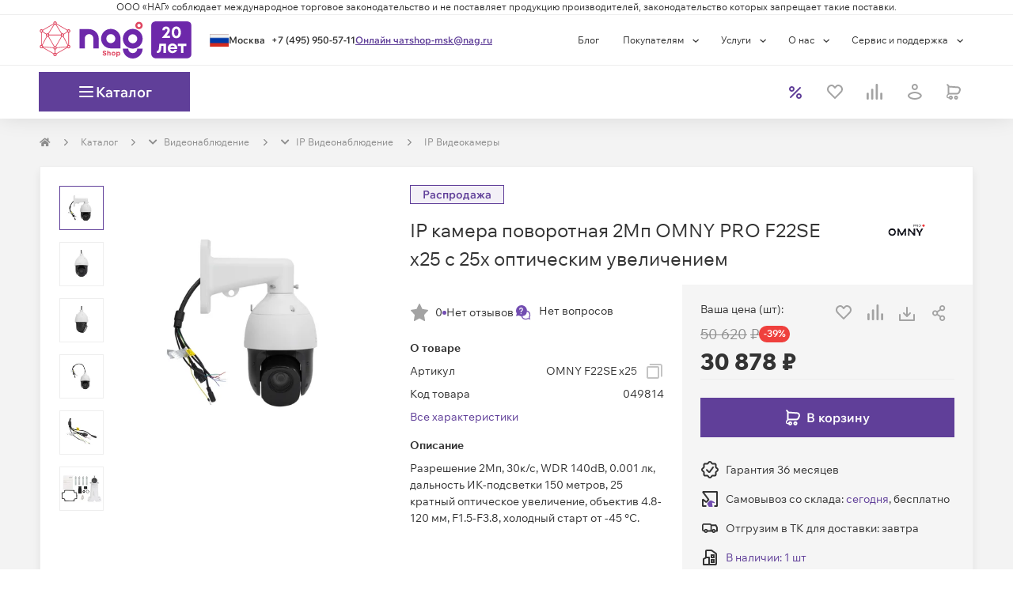

--- FILE ---
content_type: text/html; charset=utf-8
request_url: https://shop.nag.ru/catalog/16713.ip-videonablyudenie/40177.ip-videokamery/49814.omny-f22se-x25
body_size: 82952
content:
<!DOCTYPE html><html lang="ru"><head><meta charSet="UTF-8" data-next-head=""/><meta content="width=device-width, initial-scale=1, maximum-scale=1, viewport-fit=cover" name="viewport" data-next-head=""/><script async="" src="https://cdn.nag.shop/big-brother.public.scripts/loadBb.js" data-next-head=""></script><meta content="IE=edge" http-equiv="X-UA-Compatible" data-next-head=""/><link href="https://cdn.nag.shop/shop-next.public.files/favicon.ico" rel="icon" data-next-head=""/><link href="https://cdn.nag.shop/shop-next.public.files/favicons/apple-icon-57x57.png" rel="apple-touch-icon" sizes="57x57" data-next-head=""/><link href="https://cdn.nag.shop/shop-next.public.files/favicons/apple-icon-60x60.png" rel="apple-touch-icon" sizes="60x60" data-next-head=""/><link href="https://cdn.nag.shop/shop-next.public.files/favicons/apple-icon-72x72.png" rel="apple-touch-icon" sizes="72x72" data-next-head=""/><link href="https://cdn.nag.shop/shop-next.public.files/favicons/apple-icon-76x76.png" rel="apple-touch-icon" sizes="76x76" data-next-head=""/><link href="https://cdn.nag.shop/shop-next.public.files/favicons/apple-icon-114x114.png" rel="apple-touch-icon" sizes="114x114" data-next-head=""/><link href="https://cdn.nag.shop/shop-next.public.files/favicons/apple-icon-120x120.png" rel="apple-touch-icon" sizes="120x120" data-next-head=""/><link href="https://cdn.nag.shop/shop-next.public.files/favicons/apple-icon-144x144.png" rel="apple-touch-icon" sizes="144x144" data-next-head=""/><link href="https://cdn.nag.shop/shop-next.public.files/favicons/apple-icon-152x152.png" rel="apple-touch-icon" sizes="152x152" data-next-head=""/><link href="https://cdn.nag.shop/shop-next.public.files/favicons/apple-icon-180x180.png" rel="apple-touch-icon" sizes="180x180" data-next-head=""/><link href="https://cdn.nag.shop/shop-next.public.files/favicons/android-icon-192x192.png" rel="icon" sizes="192x192" type="image/png" data-next-head=""/><link href="https://cdn.nag.shop/shop-next.public.files/favicons/favicon-32x32.png" rel="icon" sizes="32x32" type="image/png" data-next-head=""/><link href="https://cdn.nag.shop/shop-next.public.files/favicons/favicon-96x96.png" rel="icon" sizes="96x96" type="image/png" data-next-head=""/><link href="https://cdn.nag.shop/shop-next.public.files/favicons/favicon-16x16.png" rel="icon" sizes="16x16" type="image/png" data-next-head=""/><link href="https://cdn.nag.shop/shop-next.public.files/manifest.json" rel="manifest" data-next-head=""/><link href="https://shop.nag.ru/catalog/16713.ip-videonablyudenie/40177.ip-videokamery/49814.omny-f22se-x25" rel="canonical" data-next-head=""/><meta content="#ffffff" name="msapplication-TileColor" data-next-head=""/><meta content="https://cdn.nag.shop/shop-next.public.files/favicons/ms-icon-144x144.png" name="msapplication-TileImage" data-next-head=""/><meta content="#ffffff" name="theme-color" data-next-head=""/><title data-next-head="">OMNY F22SE x25 — купить IP камера поворотная 2Мп OMNY PRO F22SE x25 c 25х оптическим увеличением — цена, отзывы и характеристики в НАГ | 049814</title><meta content="IP камера поворотная 2Мп OMNY PRO F22SE x25 c 25х оптическим увеличением оптом и в розницу в интернет-магазине НАГ: описание, технические характеристики, фото, цены. ✅ Доставка по России. ✅ Комплексная техподдержка и сервис. | 049814" name="description" data-next-head=""/><meta content="OMNY F22SE x25 — купить IP камера поворотная 2Мп OMNY PRO F22SE x25 c 25х оптическим увеличением — цена, отзывы и характеристики в НАГ | 049814" name="title" data-next-head=""/><meta content="website" property="og:type" data-next-head=""/><meta content="shop.nag.ru" property="og:site_name" data-next-head=""/><meta content="https://shop.nag.ru/catalog/16713.ip-videonablyudenie/40177.ip-videokamery/49814.omny-f22se-x25" property="og:url" data-next-head=""/><meta content="OMNY F22SE x25 — купить IP камера поворотная 2Мп OMNY PRO F22SE x25 c 25х оптическим увеличением — цена, отзывы и характеристики в НАГ | 049814" property="og:title" data-next-head=""/><meta content="IP камера поворотная 2Мп OMNY PRO F22SE x25 c 25х оптическим увеличением оптом и в розницу в интернет-магазине НАГ: описание, технические характеристики, фото, цены. ✅ Доставка по России. ✅ Комплексная техподдержка и сервис. | 049814" property="og:description" data-next-head=""/><meta content="https://cdn.nag.shop/shop-next.public.files/assets/images/logos/shop_social.png" property="og:image" data-next-head=""/><link data-next-font="size-adjust" rel="preconnect" href="/" crossorigin="anonymous"/><link rel="preload" href="https://cdn.nag.shop/shop-next.public.files/_next/static/css/f86d77c2cd5016aa.css" as="style"/><link rel="preload" href="https://cdn.nag.shop/shop-next.public.files/_next/static/css/a803bd1253a5844d.css" as="style"/><link rel="preload" href="https://cdn.nag.shop/shop-next.public.files/_next/static/css/8fa7fba9a3767497.css" as="style"/><meta name="sentry-trace" content="9ccf24b01964cde7e4264ec3a7088cb4-b2b587107612ae8e-0"/><meta name="baggage" content="sentry-environment=production,sentry-release=a277a2efbd43742334ff09ef6801422791d80979,sentry-public_key=4df0f019a6dc0a1b2382fb757cb3b806,sentry-trace_id=9ccf24b01964cde7e4264ec3a7088cb4,sentry-sampled=false,sentry-sample_rand=0.4247410518968846,sentry-sample_rate=0.01"/><link rel="stylesheet" href="https://cdn.nag.shop/shop-next.public.files/_next/static/css/f86d77c2cd5016aa.css" data-n-g=""/><link rel="stylesheet" href="https://cdn.nag.shop/shop-next.public.files/_next/static/css/a803bd1253a5844d.css" data-n-p=""/><link rel="stylesheet" href="https://cdn.nag.shop/shop-next.public.files/_next/static/css/8fa7fba9a3767497.css" data-n-p=""/><noscript data-n-css=""></noscript><script defer="" noModule="" src="https://cdn.nag.shop/shop-next.public.files/_next/static/chunks/polyfills-42372ed130431b0a.js"></script><script defer="" src="https://cdn.nag.shop/shop-next.public.files/_next/static/chunks/671.2596fce6677aa28e.js"></script><script src="https://cdn.nag.shop/shop-next.public.files/_next/static/chunks/webpack-c7f6cb17ab982241.js" defer=""></script><script src="https://cdn.nag.shop/shop-next.public.files/_next/static/chunks/framework-28263305e81683d8.js" defer=""></script><script src="https://cdn.nag.shop/shop-next.public.files/_next/static/chunks/main-d867cb6c6fedc003.js" defer=""></script><script src="https://cdn.nag.shop/shop-next.public.files/_next/static/chunks/pages/_app-16ff364aa84376e4.js" defer=""></script><script src="https://cdn.nag.shop/shop-next.public.files/_next/static/chunks/1148-69992acb14423254.js" defer=""></script><script src="https://cdn.nag.shop/shop-next.public.files/_next/static/chunks/983-a98301d1d72d6998.js" defer=""></script><script src="https://cdn.nag.shop/shop-next.public.files/_next/static/chunks/4970-7125488352e965db.js" defer=""></script><script src="https://cdn.nag.shop/shop-next.public.files/_next/static/chunks/3227-ca5e72725e749f51.js" defer=""></script><script src="https://cdn.nag.shop/shop-next.public.files/_next/static/chunks/6012-fb34710f85152d0d.js" defer=""></script><script src="https://cdn.nag.shop/shop-next.public.files/_next/static/chunks/84-98fb6e0c26d7212f.js" defer=""></script><script src="https://cdn.nag.shop/shop-next.public.files/_next/static/chunks/9071-177be41f10a2381f.js" defer=""></script><script src="https://cdn.nag.shop/shop-next.public.files/_next/static/chunks/1593-63a0ac4b97f3002d.js" defer=""></script><script src="https://cdn.nag.shop/shop-next.public.files/_next/static/chunks/7676-5b96dbd45af3f32f.js" defer=""></script><script src="https://cdn.nag.shop/shop-next.public.files/_next/static/chunks/5434-c4c4cf53019811e9.js" defer=""></script><script src="https://cdn.nag.shop/shop-next.public.files/_next/static/chunks/3112-95dbbb29154a5875.js" defer=""></script><script src="https://cdn.nag.shop/shop-next.public.files/_next/static/chunks/6788-72fbd8f0b2b8dd8b.js" defer=""></script><script src="https://cdn.nag.shop/shop-next.public.files/_next/static/chunks/1409-6e56341914d09d89.js" defer=""></script><script src="https://cdn.nag.shop/shop-next.public.files/_next/static/chunks/1841-dd84ec7f67b8b026.js" defer=""></script><script src="https://cdn.nag.shop/shop-next.public.files/_next/static/chunks/3312-383d7cef5b0b300d.js" defer=""></script><script src="https://cdn.nag.shop/shop-next.public.files/_next/static/chunks/7991-915990a210f95733.js" defer=""></script><script src="https://cdn.nag.shop/shop-next.public.files/_next/static/chunks/2718-3a621160f0ac7558.js" defer=""></script><script src="https://cdn.nag.shop/shop-next.public.files/_next/static/chunks/117-db5fd41d2d9a8375.js" defer=""></script><script src="https://cdn.nag.shop/shop-next.public.files/_next/static/chunks/6657-4d82f591d2c107d1.js" defer=""></script><script src="https://cdn.nag.shop/shop-next.public.files/_next/static/chunks/8507-26fb30cd2d5996df.js" defer=""></script><script src="https://cdn.nag.shop/shop-next.public.files/_next/static/chunks/2611-438a2099c2140c47.js" defer=""></script><script src="https://cdn.nag.shop/shop-next.public.files/_next/static/chunks/5768-4334ae3589b0f1c4.js" defer=""></script><script src="https://cdn.nag.shop/shop-next.public.files/_next/static/chunks/2120-a8e3808e0e51042d.js" defer=""></script><script src="https://cdn.nag.shop/shop-next.public.files/_next/static/chunks/pages/catalog/%5B...slug%5D-783986389bd1f5a7.js" defer=""></script><script src="https://cdn.nag.shop/shop-next.public.files/_next/static/a277a2efbd43742334ff09ef6801422791d80979/_buildManifest.js" defer=""></script><script src="https://cdn.nag.shop/shop-next.public.files/_next/static/a277a2efbd43742334ff09ef6801422791d80979/_ssgManifest.js" defer=""></script><style id="__jsx-3508041307">svg.jsx-3508041307{color:inherit;-webkit-user-select:none;-moz-user-select:none;-ms-user-select:none;user-select:none}svg.jsx-3508041307:hover{color:inherit}</style><style id="__jsx-1262650266">.loading-placeholder.jsx-1262650266{position:absolute;width:100%;top:0;height:4px}.popup__trigger.jsx-1262650266{display:block;cursor:pointer;height:auto}.dialog-content-wrapper.jsx-1262650266{min-height:auto}.dialog_full-height.jsx-1262650266{display:-webkit-box;display:-webkit-flex;display:-moz-box;display:-ms-flexbox;display:flex;-webkit-box-orient:vertical;-webkit-box-direction:normal;-webkit-flex-direction:column;-moz-box-orient:vertical;-moz-box-direction:normal;-ms-flex-direction:column;flex-direction:column;height:100%}</style><style id="__jsx-2c63a9fa8d04345f">svg.jsx-2c63a9fa8d04345f{-webkit-user-select:none;-moz-user-select:none;-ms-user-select:none;user-select:none}</style><style id="__jsx-939017263c854ba3">div.jsx-939017263c854ba3{-webkit-box-align:center;-webkit-align-items:center;-moz-box-align:center;-ms-flex-align:center;align-items:center;display:-webkit-box;display:-webkit-flex;display:-moz-box;display:-ms-flexbox;display:flex;height:24px;-webkit-box-pack:center;-webkit-justify-content:center;-moz-box-pack:center;-ms-flex-pack:center;justify-content:center;width:24px}</style><style id="__jsx-2167486910">.loading-placeholder.jsx-2167486910{position:absolute;width:100%;top:0;height:4px}.popup__trigger.jsx-2167486910{display:inline-block;cursor:pointer;height:auto}.dialog-content-wrapper.jsx-2167486910{min-height:auto}.dialog_full-height.jsx-2167486910{display:-webkit-box;display:-webkit-flex;display:-moz-box;display:-ms-flexbox;display:flex;-webkit-box-orient:vertical;-webkit-box-direction:normal;-webkit-flex-direction:column;-moz-box-orient:vertical;-moz-box-direction:normal;-ms-flex-direction:column;flex-direction:column;height:100%}</style><style id="__jsx-1392ff9024e9a4a1">div.jsx-1392ff9024e9a4a1:nth-child(-n+3){-webkit-box-ordinal-group:0;-webkit-order:-1;-moz-box-ordinal-group:0;-ms-flex-order:-1;order:-1}</style><style id="__jsx-4051766294">                </style><style id="__jsx-3661470601">i.jsx-3661470601{display:inline-block;vertical-align:middle;width:8px;height:8px;background:url(https://cdn.nag.shop/shop-next.public.files/assets/img/icons/right_angle.svg)center no-repeat;margin-right:0px;margin-left:0px;-webkit-background-size:contain;-moz-background-size:contain;-o-background-size:contain;background-size:contain}</style><style id="__jsx-2010531623">.dropdown-breadcrumbs.jsx-2010531623{display:none;-webkit-transition:all 0.35s;-moz-transition:all 0.35s;-o-transition:all 0.35s;transition:all 0.35s}.dropdown-breadcrumbs.jsx-2010531623 li.jsx-2010531623{padding:0}.has-dropdown.jsx-2010531623:hover{background:white;padding:7px;margin:-7px;border:1px solid#e5e5e5;border-bottom-color:transparent!important;-webkit-transition:all 0.35s;-moz-transition:all 0.35s;-o-transition:all 0.35s;transition:all 0.35s}.has-dropdown.jsx-2010531623{position:relative;-webkit-transition:all 0.35s;-moz-transition:all 0.35s;-o-transition:all 0.35s;transition:all 0.35s}.has-dropdown.jsx-2010531623:hover::after{content:" ";height:5px;background:#fff;width:100%;position:absolute;bottom:-3px;left:0;z-index:2}.has-dropdown.jsx-2010531623:hover .dropdown-breadcrumbs.jsx-2010531623{display:block;position:absolute;background:white;list-style:none;border:1px solid#e5e5e5;-webkit-box-shadow:0 4px 3px rgba(0,0,0,.05),0 0 0 rgba(0,0,0,.01);-moz-box-shadow:0 4px 3px rgba(0,0,0,.05),0 0 0 rgba(0,0,0,.01);box-shadow:0 4px 3px rgba(0,0,0,.05),0 0 0 rgba(0,0,0,.01);z-index:12;min-width:-webkit-calc(100% + 2px);min-width:-moz-calc(100% + 2px);min-width:calc(100% + 2px);width:-webkit-max-content;width:-moz-max-content;width:max-content;left:-1px;padding:8px;border-top:unset;-webkit-transition:all 0.35s;-moz-transition:all 0.35s;-o-transition:all 0.35s;transition:all 0.35s}</style><style id="__jsx-2104519443">@media(max-width:768px){.row-breadcrumbs{background-color:#FFFFFF;width:100%}}ol.MuiBreadcrumbs-ol,.breadcrumbs-skeleton{display:-webkit-box;display:-webkit-flex;display:-moz-box;display:-ms-flexbox;display:flex;margin:20px 0;max-height:20px;padding:0;-webkit-flex-wrap:wrap;-ms-flex-wrap:wrap;flex-wrap:wrap;list-style:none;-webkit-box-align:center;-webkit-align-items:center;-moz-box-align:center;-ms-flex-align:center;align-items:center}@media(max-width:768px){ol.MuiBreadcrumbs-ol{margin:15px}}.MuiBreadcrumbs-li{font-weight:400;font-size:12px;margin:0}li.MuiBreadcrumbs-separator{margin-left:15px;margin-right:15px}</style><style id="__jsx-3724976857">.MuiBreadcrumbs-li{color:#008ccb}.MuiBreadcrumbs-li a{color:#8C8C8C}.MuiBreadcrumbs-li>div{border:1px solid transparent}</style><style id="__jsx-51316fc6d8476fd1">.swiper-pagination.jsx-51316fc6d8476fd1{position:relative;display:-webkit-box;display:-webkit-flex;display:-moz-box;display:-ms-flexbox;display:flex;-webkit-box-pack:center;-webkit-justify-content:center;-moz-box-pack:center;-ms-flex-pack:center;justify-content:center;list-style:none;margin:15px 0 0;padding:0;font-size:0;line-height:0}</style><style id="__jsx-2931829494">.swiper-pagination-bullet{background:unset;width:unset;height:unset;-webkit-border-radius:unset;-moz-border-radius:unset;border-radius:unset;padding:unset;margin:0 5px;opacity:1;cursor:pointer}.swiper-pagination-bullet:hover{opacity:.5}.swiper-pagination-bullet:hover:before{background:#734eb1;-webkit-transition:background-color 0.3s;-moz-transition:background-color 0.3s;-o-transition:background-color 0.3s;transition:background-color 0.3s}.swiper-pagination-bullet::before{content:"";display:block;background:#eee;width:20px;height:6px;-webkit-border-radius:unset;-moz-border-radius:unset;border-radius:unset}.swiper-pagination-bullet.swiper-pagination-bullet-active::before{background:#734eb1;width:32px}</style><style id="__jsx-2965478718">div.content-block-title.jsx-2965478718{display:-webkit-box;display:-webkit-flex;display:-moz-box;display:-ms-flexbox;display:flex;-webkit-box-pack:justify;-webkit-justify-content:space-between;-moz-box-pack:justify;-ms-flex-pack:justify;justify-content:space-between;border-bottom:unset;word-break:break-word}div.content-block-title.jsx-2965478718>div.jsx-2965478718{display:-webkit-box;display:-webkit-flex;display:-moz-box;display:-ms-flexbox;display:flex;margin:0 23px -1px 23px;border-bottom:unset;padding:23px 0}</style><style id="__jsx-2553451299">i.jsx-2553451299{display:inline-block;vertical-align:middle;width:24px;height:24px;background:url(https://cdn.nag.shop/shop-next.public.files/assets/img/icons/download.svg)center no-repeat;margin-right:0px;margin-left:0px;-webkit-background-size:contain;-moz-background-size:contain;-o-background-size:contain;background-size:contain}</style><style id="__jsx-2036804248">span.jsx-2036804248{cursor:default}span.jsx-2036804248 .cents{font-size:inherit}</style><style id="__jsx-3745508886">span.jsx-3745508886{cursor:default}span.jsx-3745508886 .cents{font-size:12px}</style><style id="__jsx-21a44982b42ee494">.credit-info__trigger.jsx-21a44982b42ee494{cursor:pointer;color:#603f99}.credit-info__tooltip.jsx-21a44982b42ee494{position:absolute;left:0;bottom:0;background:#fff;border:1px solid#ccc;-webkit-border-radius:4px;-moz-border-radius:4px;border-radius:4px;padding:16px;margin-top:8px;-webkit-box-shadow:0 2px 8px rgba(0,0,0,.15);-moz-box-shadow:0 2px 8px rgba(0,0,0,.15);box-shadow:0 2px 8px rgba(0,0,0,.15);min-width:260px;max-width:320px}.credit-info__tooltip-title.jsx-21a44982b42ee494{font-weight:600;margin-bottom:8px}.credit-info__tooltip-list.jsx-21a44982b42ee494{padding-left:18px;margin:0 0 8px}svg.jsx-21a44982b42ee494{-webkit-user-select:none;-moz-user-select:none;-ms-user-select:none;user-select:none}</style><style id="__jsx-2737975489">i.jsx-2737975489{display:block;vertical-align:unset;width:24px;height:24px;background:url(https://cdn.nag.shop/shop-next.public.files/assets/img/icons/file.svg)center no-repeat;margin-right:0px;margin-left:0px;-webkit-background-size:contain;-moz-background-size:contain;-o-background-size:contain;background-size:contain}</style><style id="__jsx-380264882">.title.jsx-380264882 .MuiAccordionSummary-content{margin:15px 0!important}</style><style id="__jsx-1961481703">.MuiAccordion-root:before{display:none}.MuiAccordion-root{-webkit-border-radius:0!important;-moz-border-radius:0!important;border-radius:0!important;background:none!important;border:none!important;-webkit-box-shadow:none!important;-moz-box-shadow:none!important;box-shadow:none!important;margin:0 0 15px 0!important}.MuiAccordion-root:last-child{margin-bottom:0!important}.MuiCollapse-root{border:none!important;background:#FEFEFE;-webkit-box-shadow:-1px -1px 0px 0px#eee inset,1px -1px 0px 0px#eee inset!important;-moz-box-shadow:-1px -1px 0px 0px#eee inset,1px -1px 0px 0px#eee inset!important;box-shadow:-1px -1px 0px 0px#eee inset,1px -1px 0px 0px#eee inset!important}.MuiAccordionSummary-expandIcon{-webkit-transform:rotate(270deg);-moz-transform:rotate(270deg);-ms-transform:rotate(270deg);-o-transform:rotate(270deg);transform:rotate(270deg)}.MuiAccordionSummary-expandIconWrapper{-webkit-transform:rotate(0deg);-moz-transform:rotate(0deg);-ms-transform:rotate(0deg);-o-transform:rotate(0deg);transform:rotate(0deg);width:24px;-webkit-box-flex:1;-webkit-flex:1 0 24px;-moz-box-flex:1;-ms-flex:1 0 24px;flex:1 0 24px}.MuiAccordionSummary-expandIconWrapper svg{width:24px;height:24px}.MuiAccordionSummary-expandIconWrapper svg path{fill:#333333}.MuiAccordionSummary-expandIconWrapper.Mui-expanded{-webkit-transform:rotate(180deg);-moz-transform:rotate(180deg);-ms-transform:rotate(180deg);-o-transform:rotate(180deg);transform:rotate(180deg)}.MuiAccordion-root.Mui-expanded .title .MuiAccordionSummary-root{background:#FBFBFB}.MuiAccordion-root.Mui-expanded .MuiAccordionSummary-expandIconWrapper svg path{fill:#603F99}.MuiAccordionSummary-root{min-height:54px!important;border:1px solid #EEEEEE!important;background:#FEFEFE}.MuiAccordionSummary-content{width:100%}.compatible-details{padding:15px!important}.compatible-details>div{width:100%}.compatible-details table{table-layout:auto!important}.compatible-details table th{font-size:14px!important;font-weight:600!important;padding:8px 9px!important;color:#555555!important}.compatible-details table td{width:auto!important;font-size:14px!important;padding:15px!important;color:#555555!important}.compatible-details table td:first-child{padding-left:0!important}.compatible-details table td:last-child{padding:15px 10px!important;width:74px!important}.compatible-details table td.sku-field>div{right:15px!important}.compatible-details table td.sku-field>span{font-size:12px!important}.compatible-details .popup__trigger>div{width:-webkit-fit-content;width:-moz-fit-content;width:fit-content}.compatible-details table td .first-column{max-width:80px;min-width:80px}</style><style id="__jsx-1742359378">div.jsx-1742359378{border-bottom:none;-webkit-box-shadow:unset;-moz-box-shadow:unset;box-shadow:unset}</style><style id="__jsx-68192532">div.jsx-68192532{margin-bottom:30px;margin-top:unset;                        border: 1px solid #EEEEEE;border-bottom:1px solid #EEEEEE;-webkit-box-shadow:0 7px 10px rgba(0, 0, 0, 0.07);-moz-box-shadow:0 7px 10px rgba(0, 0, 0, 0.07);box-shadow:0 7px 10px rgba(0, 0, 0, 0.07)}</style><style id="__jsx-3204167449">.header_sticky{}</style><style id="__jsx-2246158011">div.content-block-title.jsx-2246158011{display:-webkit-box;display:-webkit-flex;display:-moz-box;display:-ms-flexbox;display:flex;-webkit-box-pack:justify;-webkit-justify-content:space-between;-moz-box-pack:justify;-ms-flex-pack:justify;justify-content:space-between;border-bottom:1px solid #EEEEEE;word-break:break-word}div.content-block-title.jsx-2246158011>div.jsx-2246158011{display:-webkit-box;display:-webkit-flex;display:-moz-box;display:-ms-flexbox;display:flex;margin:0 23px -1px 23px;border-bottom:2px solid #734eb1;padding:23px 0}</style><style id="__jsx-2022315903">.item-labels{display:-webkit-box;display:-webkit-flex;display:-moz-box;display:-ms-flexbox;display:flex;width:100%;gap:8px;-webkit-box-align:baseline;-webkit-align-items:baseline;-moz-box-align:baseline;-ms-flex-align:baseline;align-items:baseline;-webkit-box-pack:justify;-webkit-justify-content:space-between;-moz-box-pack:justify;-ms-flex-pack:justify;justify-content:space-between;z-index:2}@media(max-width:768px){.item-labels{-webkit-box-align:first baseline;-webkit-align-items:first baseline;-moz-box-align:first baseline;-ms-flex-align:first baseline;align-items:first baseline;-webkit-box-orient:vertical;-webkit-box-direction:normal;-webkit-flex-direction:column;-moz-box-orient:vertical;-moz-box-direction:normal;-ms-flex-direction:column;flex-direction:column}}</style><style id="__jsx-102373872">.price-block.jsx-102373872:has(.price-label){width:100%;-webkit-box-pack:center;-webkit-justify-content:center;-moz-box-pack:center;-ms-flex-pack:center;justify-content:center;-webkit-box-align:center;-webkit-align-items:center;-moz-box-align:center;-ms-flex-align:center;align-items:center}.price-block.jsx-102373872 .cents{font-size: 14px;                    color: #8C8C8C}.price-block.jsx-102373872 .our-price.jsx-102373872 .cents{font-weight:400}.price-block.jsx-102373872 .sale-container.jsx-102373872{display:-webkit-box;display:-webkit-flex;display:-moz-box;display:-ms-flexbox;display:flex;gap:8px;-webkit-box-align:center;-webkit-align-items:center;-moz-box-align:center;-ms-flex-align:center;align-items:center;-webkit-box-pack:start;-webkit-justify-content:flex-start;-moz-box-pack:start;-ms-flex-pack:start;justify-content:flex-start}.price-block.jsx-102373872 .sale-container.jsx-102373872 .sale-chip.jsx-102373872{display:inline-block;width:39px;height:21px;background:#ef403d;-webkit-border-radius:72px;-moz-border-radius:72px;border-radius:72px;text-align:center}.price-block.jsx-102373872 .sale-container.jsx-102373872 .sale-percent.jsx-102373872{vertical-align:middle;color:#fff}</style><style id="__jsx-1684016331">.other-price{border:1px solid #EEEEEE;padding:8px;margin-top:10px;overflow:hidden;min-height:145px}.other-price p{text-align:left}.setout__price_message .popup__trigger{max-width:100%;width:100%}</style><style id="__jsx-28a6d227cb5edd5">.image-slider-container.jsx-28a6d227cb5edd5{isolation:isolate;position:relative}</style><style id="__jsx-1885566841">div.jsx-1885566841{margin-bottom:30px;margin-top:unset;                        border: none;border-bottom:none;-webkit-box-shadow:unset;-moz-box-shadow:unset;box-shadow:unset}</style><style id="__jsx-ec16878e925a2fcd">.related.jsx-ec16878e925a2fcd{-webkit-box-align:center;-webkit-align-items:center;-moz-box-align:center;-ms-flex-align:center;align-items:center}.related.jsx-ec16878e925a2fcd i.big.jsx-ec16878e925a2fcd{font-size:22px}.related.jsx-ec16878e925a2fcd .icon.jsx-ec16878e925a2fcd{text-align:center}.setout__price_sale.jsx-ec16878e925a2fcd{margin-top:0}</style><style id="__jsx-870bb00024eef009">.footer__right.jsx-870bb00024eef009{margin:10px 0}</style><style id="jss-server-side"></style></head><body><link rel="preload" as="image" imageSrcSet="https://cdn.nag.shop/product-images/OMNY F22SE x25/142642/image-thumb__142642__500x500/5c7aba15281b97d150895149ae4e139273e602958cab46f4162af17b66afa750.webp 1x, https://cdn.nag.shop/product-images/OMNY F22SE x25/142642/image-thumb__142642__1000x1000/5c7aba15281b97d150895149ae4e139273e602958cab46f4162af17b66afa750.webp 2x"/><link rel="preload" as="image" imageSrcSet="https://cdn.nag.shop/product-images/OMNY LD-MP2M-C-28/140902/image-thumb__140902__350x350/3c2aaa25a367e48b984299168eed525d6ec4ab00c23bcd4fe50404d06db02401.webp 1x, https://cdn.nag.shop/product-images/OMNY LD-MP2M-C-28/140902/image-thumb__140902__800x800/3c2aaa25a367e48b984299168eed525d6ec4ab00c23bcd4fe50404d06db02401.webp 2x" fetchPriority="high"/><link rel="preload" as="image" imageSrcSet="https://cdn.nag.shop/product-images/OMNY miniDome5E-WDS-SDL-C 36/114226/image-thumb__114226__350x350/4f54ccaea1b3ba7e2073e77fd057680129d6c680f4ef826f8260dc1fc1270cd6.webp 1x, https://cdn.nag.shop/product-images/OMNY miniDome5E-WDS-SDL-C 36/114226/image-thumb__114226__800x800/4f54ccaea1b3ba7e2073e77fd057680129d6c680f4ef826f8260dc1fc1270cd6.webp 2x" fetchPriority="high"/><link rel="preload" as="image" imageSrcSet="https://cdn.nag.shop/product-images/OMNY LB-MP2M-C-28/140642/image-thumb__140642__350x350/6bf8e1a48aeb1046cb504ff4895c6cb53165f803b279b324d31fe6e2ec9c4a06.webp 1x, https://cdn.nag.shop/product-images/OMNY LB-MP2M-C-28/140642/image-thumb__140642__800x800/6bf8e1a48aeb1046cb504ff4895c6cb53165f803b279b324d31fe6e2ec9c4a06.webp 2x" fetchPriority="high"/><link rel="preload" as="image" imageSrcSet="https://cdn.nag.shop/product-images/OMNY miniDome5E-WDS-SDL 28/65291/image-thumb__65291__350x350/cd39ec07e426.webp 1x, https://cdn.nag.shop/product-images/OMNY miniDome5E-WDS-SDL 28/65291/image-thumb__65291__800x800/cd39ec07e426.webp 2x" fetchPriority="high"/><link rel="preload" as="image" imageSrcSet="https://cdn.nag.shop/product-images/OMNY miniDome2AE-WDS-C 17/114890/image-thumb__114890__350x350/d15cc9b7a058cd8b9ef57522aa6fd005ee627a4d3022114e563b03646b0467c0.webp 1x, https://cdn.nag.shop/product-images/OMNY miniDome2AE-WDS-C 17/114890/image-thumb__114890__800x800/d15cc9b7a058cd8b9ef57522aa6fd005ee627a4d3022114e563b03646b0467c0.webp 2x" fetchPriority="high"/><link rel="preload" as="image" imageSrcSet="https://cdn.nag.shop/product-images/OMNY MB-M5M-C-28/140920/image-thumb__140920__350x350/d1f0842c1412b64cfdbdfa8f287ccb64243a086d85a51c1d037356cd0b5547ee.webp 1x, https://cdn.nag.shop/product-images/OMNY MB-M5M-C-28/140920/image-thumb__140920__800x800/d1f0842c1412b64cfdbdfa8f287ccb64243a086d85a51c1d037356cd0b5547ee.webp 2x" fetchPriority="high"/><link rel="preload" as="image" imageSrcSet="https://cdn.nag.shop/product-images/OMNY LB-MP4M-C-28/140650/image-thumb__140650__350x350/6bf8e1a48aeb1046cb504ff4895c6cb53165f803b279b324d31fe6e2ec9c4a06.webp 1x, https://cdn.nag.shop/product-images/OMNY LB-MP4M-C-28/140650/image-thumb__140650__800x800/6bf8e1a48aeb1046cb504ff4895c6cb53165f803b279b324d31fe6e2ec9c4a06.webp 2x" fetchPriority="high"/><link rel="preload" as="image" imageSrcSet="https://cdn.nag.shop/product-images/OMNY LD-MP4M-C-28/140905/image-thumb__140905__350x350/3c2aaa25a367e48b984299168eed525d6ec4ab00c23bcd4fe50404d06db02401.webp 1x, https://cdn.nag.shop/product-images/OMNY LD-MP4M-C-28/140905/image-thumb__140905__800x800/3c2aaa25a367e48b984299168eed525d6ec4ab00c23bcd4fe50404d06db02401.webp 2x" fetchPriority="high"/><link rel="preload" as="image" imageSrcSet="https://cdn.nag.shop/product-images/OMNY miniBullet2E-WDS-SDL-C v2 36/114228/image-thumb__114228__350x350/eb1a11c4cf8062f009c28b405469e67c9bbc4315798c1f0462ec7972ad8a156c.webp 1x, https://cdn.nag.shop/product-images/OMNY miniBullet2E-WDS-SDL-C v2 36/114228/image-thumb__114228__800x800/eb1a11c4cf8062f009c28b405469e67c9bbc4315798c1f0462ec7972ad8a156c.webp 2x" fetchPriority="high"/><link rel="preload" as="image" imageSrcSet="https://cdn.nag.shop/product-images/OMNY MB-M2M-C-40/140917/image-thumb__140917__350x350/d1f0842c1412b64cfdbdfa8f287ccb64243a086d85a51c1d037356cd0b5547ee.webp 1x, https://cdn.nag.shop/product-images/OMNY MB-M2M-C-40/140917/image-thumb__140917__800x800/d1f0842c1412b64cfdbdfa8f287ccb64243a086d85a51c1d037356cd0b5547ee.webp 2x" fetchPriority="high"/><link rel="preload" as="image" imageSrcSet="https://cdn.nag.shop/product-images/OMNY MW-M4MA-28-C/130712/image-thumb__130712__350x350/797d95d5cf2a59334676c80e69534f6401eab7a05d244b1ba67db277f7d217e5.webp 1x, https://cdn.nag.shop/product-images/OMNY MW-M4MA-28-C/130712/image-thumb__130712__800x800/797d95d5cf2a59334676c80e69534f6401eab7a05d244b1ba67db277f7d217e5.webp 2x" fetchPriority="high"/><link rel="preload" as="image" imageSrcSet="https://cdn.nag.shop/product-images/162984/image-thumb__162984__350x350/NAG_8857 2.webp 1x, https://cdn.nag.shop/product-images/162984/image-thumb__162984__800x800/NAG_8857 2.webp 2x" fetchPriority="high"/><link rel="preload" as="image" imageSrcSet="https://cdn.nag.shop/product-images/SNR-SPNet-BP2001-IP10/58011/image-thumb__58011__350x350/3df1f9727763ab18e075f0b1da92ba31c1df0a8b7de2af25b434bc85d4df9425.webp 1x, https://cdn.nag.shop/product-images/SNR-SPNet-BP2001-IP10/58011/image-thumb__58011__800x800/3df1f9727763ab18e075f0b1da92ba31c1df0a8b7de2af25b434bc85d4df9425.webp 2x" fetchPriority="high"/><link rel="preload" as="image" imageSrcSet="https://cdn.nag.shop/product-images/SNR-ADSS-UT-01-04-1/9150/image-thumb__9150__350x350/f3e2001574a3715c228917c5ef6a67ecf954cfb4c95cddc4a10e111cfcd3eb0e.webp 1x, https://cdn.nag.shop/product-images/SNR-ADSS-UT-01-04-1/9150/image-thumb__9150__800x800/f3e2001574a3715c228917c5ef6a67ecf954cfb4c95cddc4a10e111cfcd3eb0e.webp 2x" fetchPriority="high"/><link rel="preload" as="image" imageSrcSet="https://cdn.nag.shop/product-images/S2528-P/27615/image-thumb__27615__350x350/ed57b2baff75a109860222746e0bddc5f12a6f2b497bfea870e31917dd875a52.webp 1x, https://cdn.nag.shop/product-images/S2528-P/27615/image-thumb__27615__800x800/ed57b2baff75a109860222746e0bddc5f12a6f2b497bfea870e31917dd875a52.webp 2x" fetchPriority="high"/><link rel="preload" as="image" imageSrcSet="https://cdn.nag.shop/product-images/UK-N-01M/7884/image-thumb__7884__350x350/4e76c726ff39a5dedc5dee71736ffb2060d8c859e2120a6f91dd03a1f879d3a4.webp 1x, https://cdn.nag.shop/product-images/UK-N-01M/7884/image-thumb__7884__800x800/4e76c726ff39a5dedc5dee71736ffb2060d8c859e2120a6f91dd03a1f879d3a4.webp 2x" fetchPriority="high"/><link rel="preload" as="image" imageSrcSet="https://cdn.nag.shop/product-images/SNR-SFP-W53-20/862/image-thumb__862__350x350/68110891a71e1daee0f826db8261dca0b78e7c03fbd52fd92e742a18a09253b1.webp 1x, https://cdn.nag.shop/product-images/SNR-SFP-W53-20/862/image-thumb__862__800x800/68110891a71e1daee0f826db8261dca0b78e7c03fbd52fd92e742a18a09253b1.webp 2x" fetchPriority="high"/><link rel="preload" as="image" href="https://cdn.nag.shop/pimcore.public.static/assets/_default_upload_bucket/icon.svg"/><link rel="preload" as="image" href="https://cdn.nag.shop/pimcore.public.static/assets/_default_upload_bucket/IconContent%3Dyoutube%2C%20Collection%3DSocial.svg"/><link rel="preload" as="image" href="https://cdn.nag.shop/pimcore.public.static/assets/_default_upload_bucket/IconContent%3Dtelegram%2C%20Collection%3DSocial.svg"/><link rel="preload" as="image" href="https://cdn.nag.shop/pimcore.public.static/assets/_default_upload_bucket/IconContent%3Dyandex%2C%20Collection%3DSocial.svg"/><div id="__next"><div class="wrapper" id="main"><header class="BodyHeader_header__vE_SQ"><div class="HeaderExtra_header__pY82Z"><section class="HeaderExtra_headerLawLine__sIgsS"><div class="container"><p>ООО «НАГ» соблюдает международное торговое законодательство и не поставляет продукцию производителей, законодательство которых запрещает такие поставки.</p></div></section></div><section class="HeaderMenu_wrapper__DP_7w"><div class="container px-0 HeaderMenu_container__YNVeO"><section class="HeaderMenu_containerPart__c5KKi"><div class="HeaderMenu_logoWrapper__i1MnW"><div class=""><img alt="Shop NAG" class="HeaderLogo_logo__XIOnZ header__img" height="47" loading="lazy" src="https://cdn.nag.shop/b2b.public.site/assets/images/logos/logo_20yo.svg" width="192"/></div></div><section class="HeaderContacts_wrapper__xF4St"><div class="jsx-1262650266 popup__trigger"><div class="HeaderContacts_cityWrapper__Gxc6q"><svg fill="none" xmlns="http://www.w3.org/2000/svg" height="16" width="24" class="jsx-3508041307 "><rect fill="url(#ru_pattern)" height="16" stroke="#9C9C9C" stroke-width="0.3" width="24" x="0.15" y="0.15"></rect><defs><pattern height="1" id="ru_pattern" patternContentUnits="objectBoundingBox" width="1"><use transform="translate(0 -0.117284) scale(0.00111111 0.00205761)" xlink:href="#image0_819_322"></use></pattern><image height="600" id="image0_819_322" width="900" xlink:href="[data-uri]"></image></defs></svg><div class="HeaderContacts_cityBlock__RmQMK"><span class="HeaderContacts_city__woLmA notranslate">Москва</span></div></div></div><a class="HeaderContacts_link__462_w HeaderContacts_linkPhone___BFEz" href="tel:+74959505711">+7 (495) 950-57-11</a><span class="HeaderContacts_link__462_w">Онлайн чат</span><a class="HeaderContacts_link__462_w" href="mailto:shop-msk@nag.ru">shop-msk@nag.ru</a></section></section><section class="HeaderMenu_containerPart__c5KKi"><ul class="HeaderMenu_carte__Iw7nl header__carte"><li class="HeaderMenu_carteClause__a8obY"><a target="_blank" href="https://shop.nag.ru/blog">Блог</a></li><li class="HeaderMenu_carteClause__a8obY header__clause"><div class="DropdownMenu_button__M_cIJ">Покупателям<!-- --> <div class="DropdownMenu_icon__qtjh7"><svg fill="none" xmlns="http://www.w3.org/2000/svg" height="5" viewBox="0 0 16 8" width="16"><path d="M1.12402 1.60156L6.62402 6.60156L12.124 1.60156" stroke="currentColor" stroke-width="2"></path></svg></div></div><ul class="DropdownMenu_list__wUFIT" style="--bottom:auto;--left:0;--right:auto;--top:100%"><li><a class="DropdownMenuItem_content__CSP78" href="/payment">Способы оплаты</a></li><li><a class="DropdownMenuItem_content__CSP78" href="/main_documents">Документы</a></li><li><a class="DropdownMenuItem_content__CSP78" href="/delivery">Условия доставки</a></li><li><a class="DropdownMenuItem_content__CSP78" href="/warranty">Гарантийное обслуживание</a></li><li><a class="DropdownMenuItem_content__CSP78" href="/poryadok-vozvrata">Возврат товара</a></li><li><a class="DropdownMenuItem_content__CSP78" href="/faq">Вопросы и ответы</a></li><li><a class="DropdownMenuItem_content__CSP78" href="/article/baza-znanij">База знаний</a></li><li><a class="DropdownMenuItem_content__CSP78" href="/calculators">Конфигураторы</a></li></ul></li><li class="HeaderMenu_carteClause__a8obY header__clause"><div class="DropdownMenu_button__M_cIJ">Услуги<!-- --> <div class="DropdownMenu_icon__qtjh7"><svg fill="none" xmlns="http://www.w3.org/2000/svg" height="5" viewBox="0 0 16 8" width="16"><path d="M1.12402 1.60156L6.62402 6.60156L12.124 1.60156" stroke="currentColor" stroke-width="2"></path></svg></div></div><ul class="DropdownMenu_list__wUFIT" style="--bottom:auto;--left:0;--right:auto;--top:100%"><li><a class="DropdownMenuItem_content__CSP78" href="/commission">Выкуп сетевого оборудования</a></li><li><a class="DropdownMenuItem_content__CSP78" href="/sistemnaya-integraciya-ot-nag">Системная интеграция</a></li><li><a class="DropdownMenuItem_content__CSP78" href="/wi-fi-pod-klyuch">Wi-Fi «под ключ»</a></li><li><a class="DropdownMenuItem_content__CSP78" href="/besplatnaya-namotka-opticheskogo-kabelya">Бесплатная намотка оптического кабеля</a></li></ul></li><li class="HeaderMenu_carteClause__a8obY header__clause"><div class="DropdownMenu_button__M_cIJ">О нас<!-- --> <div class="DropdownMenu_icon__qtjh7"><svg fill="none" xmlns="http://www.w3.org/2000/svg" height="5" viewBox="0 0 16 8" width="16"><path d="M1.12402 1.60156L6.62402 6.60156L12.124 1.60156" stroke="currentColor" stroke-width="2"></path></svg></div></div><ul class="DropdownMenu_list__wUFIT" style="--bottom:auto;--left:0;--right:auto;--top:100%"><li><a class="DropdownMenuItem_content__CSP78" href="/about-company">О компании</a></li><li><a class="DropdownMenuItem_content__CSP78" href="/contacts">Контактная информация</a></li><li><a class="DropdownMenuItem_content__CSP78" href="/bank">Банковские реквизиты</a></li><li><a class="DropdownMenuItem_content__CSP78" href="/akkreditatsiya-it">Аккредитация ИТ</a></li><li><a class="DropdownMenuItem_content__CSP78" href="/partners">Партнеры</a></li><li><a class="DropdownMenuItem_content__CSP78" href="/vacancy">Вакансии</a></li><li><a class="DropdownMenuItem_content__CSP78" href="/news">Новости</a></li></ul></li><li class="HeaderMenu_carteClause__a8obY header__clause"><div class="DropdownMenu_button__M_cIJ">Сервис и поддержка<!-- --> <div class="DropdownMenu_icon__qtjh7"><svg fill="none" xmlns="http://www.w3.org/2000/svg" height="5" viewBox="0 0 16 8" width="16"><path d="M1.12402 1.60156L6.62402 6.60156L12.124 1.60156" stroke="currentColor" stroke-width="2"></path></svg></div></div><ul class="DropdownMenu_list__wUFIT" style="--bottom:auto;--left:0;--right:auto;--top:100%"><li><a class="DropdownMenuItem_content__CSP78" href="/warranty">Гарантийное обслуживание</a></li><li><a class="DropdownMenuItem_content__CSP78" href="/polozhenie-o-negarantiynom-obsluzhivanii">Негарантийное обслуживание</a></li><li><a class="DropdownMenuItem_content__CSP78" href="/extended_warranty">Расширенная гарантия</a></li><li><a class="DropdownMenuItem_content__CSP78" href="/repair">Ремонт оборудования</a></li><li><a class="DropdownMenuItem_content__CSP78" href="/support">Техническая поддержка</a></li><li><a class="DropdownMenuItem_content__CSP78" href="/service_contracts">Техническое сопровождение оборудования</a></li><li><a class="DropdownMenuItem_content__CSP78" href="/offer">Условия оказания услуг</a></li></ul></li></ul></section></div></section></header><header class="BodyHeader_underHeader__04SUM"><section class="HeaderSticky_wrapper__F7JHZ header_sticky"><div class="container px-0 HeaderSticky_container__rCp_7"><div class="HeaderSticky_logoBlock__hG0OT"><div class="HeaderSticky_logo__lEg93"><img alt="Shop NAG" class="HeaderLogo_logoCompact__0ENFh header_sticky__img" height="47" loading="lazy" src="https://cdn.nag.shop/b2b.public.site/assets/images/logos/logo_compact.svg" width="192"/></div><div class="HeaderSticky_button__ALj8X"><div class="HeaderCatalogButton_wrapper__FDLke"><span class="HeaderCatalogButton_iconWrapper__QM5OS"><span class="HeaderCatalogButton_icon__8JWfK"></span></span><p class="HeaderCatalogButton_text__6LnPg">Каталог</p></div></div></div><div class="header__extra px-0"><div class="header__scan header__searchbooster"></div></div><div class="HeaderElements_wrapper__Ea7Ud"><a class="HeaderElements_itemLink__b3v72" href="/action"><div class="HeaderElements_item__O1U_a body-xs body-semibold"><div class="jsx-939017263c854ba3 header-button__icon-block"><span class="HeaderElements_itemIcon__8ypfA" style="--colorIcon:#603F99"><svg fill="none" xmlns="http://www.w3.org/2000/svg" height="16" viewBox="0 0 16 16" width="16"><path clip-rule="evenodd" d="M14.7071 1.29289C15.0976 1.68342 15.0976 2.31658 14.7071 2.70711L2.70711 14.7071C2.31658 15.0976 1.68342 15.0976 1.29289 14.7071C0.902369 14.3166 0.902369 13.6834 1.29289 13.2929L13.2929 1.29289C13.6834 0.902369 14.3166 0.902369 14.7071 1.29289Z" fill="currentColor" fill-rule="evenodd"></path><path clip-rule="evenodd" d="M3.5 7C5.433 7 7 5.433 7 3.5C7 1.567 5.433 0 3.5 0C1.567 0 0 1.567 0 3.5C0 5.433 1.567 7 3.5 7ZM3.5 5C4.32843 5 5 4.32843 5 3.5C5 2.67157 4.32843 2 3.5 2C2.67157 2 2 2.67157 2 3.5C2 4.32843 2.67157 5 3.5 5Z" fill="currentColor" fill-rule="evenodd"></path><path clip-rule="evenodd" d="M12.5 16C14.433 16 16 14.433 16 12.5C16 10.567 14.433 9 12.5 9C10.567 9 9 10.567 9 12.5C9 14.433 10.567 16 12.5 16ZM12.5 14C13.3284 14 14 13.3284 14 12.5C14 11.6716 13.3284 11 12.5 11C11.6716 11 11 11.6716 11 12.5C11 13.3284 11.6716 14 12.5 14Z" fill="currentColor" fill-rule="evenodd"></path></svg></span></div><div class="HeaderElements_itemText__xqMu6 header-button__text">Акции</div></div></a><div class="HeaderElements_item__O1U_a body-xs body-semibold HeaderElements_itemDisabled__mQ_WD" id="headerFavorites"><div class="jsx-939017263c854ba3 header-button__icon-block"><span><i aria-hidden="true" class="heart_icon__AnpsR" style="--icon-color:#A3A3A3"></i></span></div><div class="HeaderElements_itemText__xqMu6 header-button__text">Избранное</div></div><div class="HeaderElements_item__O1U_a body-xs body-semibold HeaderElements_itemDisabled__mQ_WD" id="headerCompare"><div class="jsx-939017263c854ba3 header-button__icon-block"><span><i aria-hidden="true" class="compare-header-optimized_icon__CcGKg" style="--icon-color:#A3A3A3"></i></span></div><div class="HeaderElements_itemText__xqMu6 header-button__text">Сравнить</div></div><div class="HeaderElements_item__O1U_a body-xs body-semibold HeaderElements_itemDisabled__mQ_WD" id="headerLoginProfile"><div class="jsx-939017263c854ba3 header-button__icon-block"><span><svg fill="none" xmlns="http://www.w3.org/2000/svg" height="20" viewBox="0 0 19 20" width="19"><path clip-rule="evenodd" d="M9.8877 2C8.78313 2 7.8877 2.89543 7.8877 4C7.8877 5.10457 8.78313 6 9.8877 6C10.9923 6 11.8877 5.10457 11.8877 4C11.8877 2.89543 10.9923 2 9.8877 2ZM5.8877 4C5.8877 1.79086 7.67856 0 9.8877 0C12.0968 0 13.8877 1.79086 13.8877 4C13.8877 6.20914 12.0968 8 9.8877 8C7.67856 8 5.8877 6.20914 5.8877 4Z" fill="currentColor" fill-rule="evenodd"></path><path clip-rule="evenodd" d="M2.96395 15.0074C3.40413 15.9692 4.3047 16.6946 5.52231 17.2019C6.86991 17.7634 8.48205 18 9.8877 18C11.2933 18 12.9055 17.7634 14.2531 17.2019C15.4707 16.6946 16.3713 15.9692 16.8114 15.0074C16.3573 14.0901 15.3 13.3454 13.9037 12.8083C12.3957 12.2283 10.7676 12 9.8877 12C9.00779 12 7.37968 12.2283 5.87167 12.8083C4.47541 13.3454 3.41807 14.0901 2.96395 15.0074ZM5.15372 10.9417C6.89571 10.2717 8.7676 10 9.8877 10C11.0078 10 12.8797 10.2717 14.6217 10.9417C16.3219 11.5956 18.1896 12.7436 18.8364 14.6838C18.9048 14.889 18.9048 15.111 18.8364 15.3162C18.2112 17.1918 16.6717 18.3608 15.0223 19.0481C13.3699 19.7366 11.482 20 9.8877 20C8.29334 20 6.40548 19.7366 4.75308 19.0481C3.10368 18.3608 1.56421 17.1918 0.939012 15.3162C0.87059 15.111 0.87059 14.889 0.939012 14.6838C1.58574 12.7436 3.45351 11.5956 5.15372 10.9417Z" fill="currentColor" fill-rule="evenodd"></path></svg></span></div><div class="HeaderElements_itemText__xqMu6 header-button__text"><!--$--><div class="jsx-2167486910 popup__trigger">Войти</div><!--/$--></div></div><div class="HeaderElements_item__O1U_a body-xs body-semibold HeaderElements_itemDisabled__mQ_WD" id="headerBasket"><div class="jsx-939017263c854ba3 header-button__icon-block"><span><i aria-hidden="true" class="cart_icon__IjINd"></i></span></div><div class="HeaderElements_itemText__xqMu6 header-button__text">Корзина</div></div></div></div><div class="jsx-4051766294 menu__container"><div class="jsx-4051766294 menu menu__hide"><div class="jsx-4051766294 menu__scroll"><div class="jsx-4051766294 container row"><ul class="d-none menu__mass"><li class="menu__item"><a class="menu__link" href="/catalog/31418.setevoe-oborudovanie">Сетевое оборудование</a></li><li class="menu__item"><a class="menu__link" href="/catalog/00006.servery-i-shd">Серверы и СХД</a></li><li class="menu__item"><a class="menu__link" href="/catalog/31384.sistemy-opticheskogo-transporta-xwdm-xpon">Системы оптического транспорта, xWDM, xPON</a></li><li class="menu__item"><a class="menu__link" href="/catalog/31352.kabelnaya-produktsiya-sks-i-komponenty-vols">Кабельная продукция, СКС и компоненты ВОЛС</a></li><li class="menu__item"><a class="menu__link" href="/catalog/31367.inzhenernaya-infrastruktura-tsod">Инженерная инфраструктура, ЦОД</a></li><li class="menu__item"><a class="menu__link" href="/catalog/00003.televizionnoe-oborudovanie">Телевизионное оборудование</a></li><li class="menu__item"><a class="menu__link" href="/catalog/31339.elektropitanie">Электропитание</a></li><li class="menu__item"><a class="menu__link" href="/catalog/00009.besprovodnoe-setevoe-oborudovanie">Беспроводное сетевое оборудование</a></li><li class="menu__item"><a class="menu__link" href="/catalog/04452.videonablyudenie">Видеонаблюдение</a></li><li class="menu__item"><a class="menu__link" href="/catalog/00007.avtomatizatsiya-i-monitoring">Автоматизация и мониторинг</a></li><li class="menu__item"><a class="menu__link" href="/catalog/61914.internet-veschej">Интернет вещей</a></li><li class="menu__item"><a class="menu__link" href="/catalog/02601.voip-telefoniya-ip-domofoniya">VoIP телефония, IP домофония</a></li><li class="menu__item"><a class="menu__link" href="/catalog/31318.instrumentmaterialy-dlya-montazha">Инструмент/Материалы для монтажа</a></li><li class="menu__item"><a class="menu__link" href="/catalog/50930.kompyutery-noutbuki-monitory-orgtehnika">Компьютеры, ноутбуки, мониторы, оргтехника</a></li></ul><div class="menusub row mx-0 col-9 p-xs"><div class="col-11 col-xl-9 row mx-0 px-0"><div class="jsx-1392ff9024e9a4a1 col-4 pl-0 "><a class="menu__rubric body-s mb-xxs" href="/catalog/00001.kommutatory">Коммутаторы</a><ul class="jsx-1392ff9024e9a4a1"><li class="jsx-1392ff9024e9a4a1"><a class="menu__linksub body-xs mb-xxs" href="/catalog/00001.kommutatory/40213.fiksirovannye-kommutatory">Фиксированные коммутаторы</a></li><li class="jsx-1392ff9024e9a4a1"><a class="menu__linksub body-xs mb-xxs" href="/catalog/00001.kommutatory/89908.rossijskie-kommutatory-torp--rep">Российские коммутаторы (ТОРП | РЭП)</a></li><li class="jsx-1392ff9024e9a4a1"><a class="menu__linksub body-xs mb-xxs" href="/catalog/00001.kommutatory/33971.kommutatory-fibre-channel">Коммутаторы Fibre Channel</a></li><li class="jsx-1392ff9024e9a4a1"><a class="menu__linksub body-xs mb-xxs" href="/catalog/33888.aksessuary-dlya-kommutatorov">Аксессуары для коммутаторов</a></li><li class="jsx-1392ff9024e9a4a1"><a class="menu__linksub body-xs mb-xxs" href="/catalog/00001.kommutatory/46022.bare-metal-kommutatory">Bare metal коммутаторы</a></li><li class="jsx-1392ff9024e9a4a1"><a class="menu__linksub body-xs mb-xxs" href="/catalog/33885.modulnye-kommutatory">Модульные коммутаторы</a></li></ul></div><div class="jsx-1392ff9024e9a4a1 col-4  "><a class="menu__rubric body-s mb-xxs" href="/catalog/00002.marshrutizatory">Маршрутизаторы</a><ul class="jsx-1392ff9024e9a4a1"><li class="jsx-1392ff9024e9a4a1"><a class="menu__linksub body-xs mb-xxs" href="/catalog/00002.marshrutizatory/33635.marshrutizatory-dlya-korporativnyh-klientov">Маршрутизаторы для корпоративных клиентов</a></li><li class="jsx-1392ff9024e9a4a1"><a class="menu__linksub body-xs mb-xxs" href="/catalog/00002.marshrutizatory/33636.marshrutizatory-dlya-provajderov-uslug-svyazi">Маршрутизаторы для провайдеров услуг связи</a></li><li class="jsx-1392ff9024e9a4a1"><a class="menu__linksub body-xs mb-xxs" href="/catalog/47802.aksessuary-dlya-marshrutizatorov">Аксессуары для маршрутизаторов</a></li></ul></div><div class="jsx-1392ff9024e9a4a1 col-4 pr-0 "><a class="menu__rubric body-s mb-xxs" href="/catalog/01897.mediakonvertery">Медиаконвертеры</a><ul class="jsx-1392ff9024e9a4a1"><li class="jsx-1392ff9024e9a4a1"><a class="menu__linksub body-xs mb-xxs" href="/catalog/01897.mediakonvertery/02403.mediakonvertery-1gb">Медиаконвертеры 1Gb</a></li><li class="jsx-1392ff9024e9a4a1"><a class="menu__linksub body-xs mb-xxs" href="/catalog/01897.mediakonvertery/02394.mediakonvertery-100mb">Медиаконвертеры 100Mb</a></li><li class="jsx-1392ff9024e9a4a1"><a class="menu__linksub body-xs mb-xxs" href="/catalog/01897.mediakonvertery/02400.mediakonvertery-10g">Медиаконвертеры 10G</a></li><li class="jsx-1392ff9024e9a4a1"><a class="menu__linksub body-xs mb-xxs" href="/catalog/01897.mediakonvertery/07737.bloki-pitaniya-mediakonverterov">Блоки питания медиаконвертеров</a></li></ul></div><div class="jsx-1392ff9024e9a4a1 col-4 pl-0 mt-3"><a class="menu__rubric body-s mb-xxs" href="/catalog/15596.servisnye-shlyuzy">Сервисные Шлюзы</a><ul class="jsx-1392ff9024e9a4a1"><li class="jsx-1392ff9024e9a4a1"><a class="menu__linksub body-xs mb-xxs" href="/catalog/15596.servisnye-shlyuzy/37473.servisnye-shlyuzy-dlya-operatorov-svyazi">Сервисные шлюзы для операторов связи</a></li><li class="jsx-1392ff9024e9a4a1"><a class="menu__linksub body-xs mb-xxs" href="/catalog/37474.mezhsetevye-ekrany">Межсетевые экраны</a></li><li class="jsx-1392ff9024e9a4a1"><a class="menu__linksub body-xs mb-xxs" href="/catalog/15596.servisnye-shlyuzy/47785.paketnye-brokery">Пакетные брокеры</a></li><li class="jsx-1392ff9024e9a4a1"><a class="menu__linksub body-xs mb-xxs" href="/catalog/15596.servisnye-shlyuzy/26381.vspomogatelnye-sistemy-bypass-i-tap">Вспомогательные системы Bypass и TAP</a></li></ul></div><div class="jsx-1392ff9024e9a4a1 col-4  mt-3"><a class="menu__rubric body-s mb-xxs" href="/catalog/06120.preobrazovateli-interfejsov">Преобразователи интерфейсов</a><ul class="jsx-1392ff9024e9a4a1"><li class="jsx-1392ff9024e9a4a1"><a class="menu__linksub body-xs mb-xxs" href="/catalog/55495.konvertery-i-povtoriteli-interfejsov">Конвертеры и повторители интерфейсов</a></li><li class="jsx-1392ff9024e9a4a1"><a class="menu__linksub body-xs mb-xxs" href="/catalog/06120.preobrazovateli-interfejsov/18080.konsolnye-servery">Консольные серверы</a></li><li class="jsx-1392ff9024e9a4a1"><a class="menu__linksub body-xs mb-xxs" href="/catalog/06120.preobrazovateli-interfejsov/55505.preobrazovateli-com-portov-v-ethernet">Преобразователи COM-портов в Ethernet</a></li><li class="jsx-1392ff9024e9a4a1"><a class="menu__linksub body-xs mb-xxs" href="/catalog/06120.preobrazovateli-interfejsov/55520.shlyuzy-protokolov">Шлюзы протоколов</a></li><li class="jsx-1392ff9024e9a4a1"><a class="menu__linksub body-xs mb-xxs" href="/catalog/06120.preobrazovateli-interfejsov/61458.aksessuary-dlya-preobrazovatelej-interfejsov">Аксессуары для преобразователей интерфейсов</a></li></ul></div><div class="jsx-1392ff9024e9a4a1 col-4 pr-0 mt-3"><a class="menu__rubric body-s mb-xxs" href="/catalog/40097.poe-inzhektory-splittery-i-udliniteli">PoE инжекторы, сплиттеры и удлинители</a><ul class="jsx-1392ff9024e9a4a1"><li class="jsx-1392ff9024e9a4a1"><a class="menu__linksub body-xs mb-xxs" href="/catalog/40097.poe-inzhektory-splittery-i-udliniteli/39530.poe-inzhektory">PoE инжекторы</a></li><li class="jsx-1392ff9024e9a4a1"><a class="menu__linksub body-xs mb-xxs" href="/catalog/40097.poe-inzhektory-splittery-i-udliniteli/39540.poe-udliniteli-ethernet">PoE удлинители Ethernet</a></li><li class="jsx-1392ff9024e9a4a1"><a class="menu__linksub body-xs mb-xxs" href="/catalog/40097.poe-inzhektory-splittery-i-udliniteli/39546.poe-splittery">PoE сплиттеры</a></li></ul></div><div class="jsx-1392ff9024e9a4a1 col-4 pl-0 mt-3"><a class="menu__rubric body-s mb-xxs" href="/catalog/55515.sistemy-udalennogo-vvodavyvoda">Системы удаленного ввода/вывода</a><ul class="jsx-1392ff9024e9a4a1"><li class="jsx-1392ff9024e9a4a1"><a class="menu__linksub body-xs mb-xxs" href="/catalog/55515.sistemy-udalennogo-vvodavyvoda/55516.bazovye-ustrojstva-udalennogo-vvodavyvoda">Базовые устройства удаленного ввода/вывода</a></li><li class="jsx-1392ff9024e9a4a1"><a class="menu__linksub body-xs mb-xxs" href="/catalog/55515.sistemy-udalennogo-vvodavyvoda/55517.intellektualnye-ethernet-moduli-udalennogo-vvodavyvoda">Интеллектуальные Ethernet-модули удаленного ввода/вывода</a></li></ul></div><div class="jsx-1392ff9024e9a4a1 col-4  mt-3"><a class="menu__rubric body-s mb-xxs" href="/catalog/31418.setevoe-oborudovanie/33638.marshrutizatory-dlya-domashnego-ispolzovaniya">Маршрутизаторы для домашнего использования</a><ul class="jsx-1392ff9024e9a4a1"><li class="jsx-1392ff9024e9a4a1"><a class="menu__linksub body-xs mb-xxs" href="/catalog/31418.setevoe-oborudovanie/33638.marshrutizatory-dlya-domashnego-ispolzovaniya/snr"><span translate="no" class="jsx-1392ff9024e9a4a1">SNR</span></a></li></ul></div></div><div class="d-none d-xl-block col-2 px-0"></div><div class="col-12 px-0"></div></div><div class="menusub row mx-0 col-9 p-xs"><div class="col-11 col-xl-9 row mx-0 px-0"><div class="jsx-1392ff9024e9a4a1 col-4 pl-0 "><a class="menu__rubric body-s mb-xxs" href="/catalog/31931.servery">Серверы</a><ul class="jsx-1392ff9024e9a4a1"><li class="jsx-1392ff9024e9a4a1"><a class="menu__linksub body-xs mb-xxs" href="/catalog/31931.servery/33573.stoechnye-servery">Стоечные серверы</a></li><li class="jsx-1392ff9024e9a4a1"><a class="menu__linksub body-xs mb-xxs" href="/catalog/31931.servery/60561.rossijskie-servery">Российские серверы</a></li><li class="jsx-1392ff9024e9a4a1"><a class="menu__linksub body-xs mb-xxs" href="/catalog/31931.servery/33574.blejd-servery">Блейд серверы</a></li></ul></div><div class="jsx-1392ff9024e9a4a1 col-4  "><a class="menu__rubric body-s mb-xxs" href="/catalog/31464.komplektuyuschie-dlya-serverov-i-shd">Комплектующие для серверов и СХД</a><ul class="jsx-1392ff9024e9a4a1"><li class="jsx-1392ff9024e9a4a1"><a class="menu__linksub body-xs mb-xxs" href="/catalog/31464.komplektuyuschie-dlya-serverov-i-shd/02273.setevye-karty">Сетевые карты</a></li><li class="jsx-1392ff9024e9a4a1"><a class="menu__linksub body-xs mb-xxs" href="/catalog/02274.protsessory-dlya-servera">Процессоры для сервера</a></li><li class="jsx-1392ff9024e9a4a1"><a class="menu__linksub body-xs mb-xxs" href="/catalog/31464.komplektuyuschie-dlya-serverov-i-shd/33568.servernye-ssd">Серверные SSD</a></li><li class="jsx-1392ff9024e9a4a1"><a class="menu__linksub body-xs mb-xxs" href="/catalog/31464.komplektuyuschie-dlya-serverov-i-shd/02272.zhestkie-diski-dlya-serverov">Жесткие диски для серверов</a></li><li class="jsx-1392ff9024e9a4a1"><a class="menu__linksub body-xs mb-xxs" href="/catalog/31464.komplektuyuschie-dlya-serverov-i-shd/02271.servernaya-operativnaya-pamyat">Серверная оперативная память</a></li><li class="jsx-1392ff9024e9a4a1"><a class="menu__linksub body-xs mb-xxs" href="/catalog/31464.komplektuyuschie-dlya-serverov-i-shd/20832.kontrollery-diskov">Контроллеры дисков</a></li><li class="jsx-1392ff9024e9a4a1"><a class="menu__linksub body-xs mb-xxs" href="/catalog/31464.komplektuyuschie-dlya-serverov-i-shd/33570.bloki-pitaniya-dlya-servera">Блоки питания для сервера</a></li><li class="jsx-1392ff9024e9a4a1"><a class="menu__linksub body-xs mb-xxs" href="/catalog/31464.komplektuyuschie-dlya-serverov-i-shd/23693.videokarty">Видеокарты</a></li><li class="jsx-1392ff9024e9a4a1"><a class="menu__linksub body-xs mb-xxs" href="/catalog/31464.komplektuyuschie-dlya-serverov-i-shd/32772.hba-adaptery-fibre-channel">HBA-адаптеры Fibre Channel</a></li><li class="jsx-1392ff9024e9a4a1"><a class="menu__linksub body-xs mb-xxs" href="/catalog/31464.komplektuyuschie-dlya-serverov-i-shd/33572.servernye-kabeli-i-perehodniki">Серверные кабели и переходники</a></li><li class="jsx-1392ff9024e9a4a1"><a class="menu__linksub body-xs mb-xxs" href="/catalog/31464.komplektuyuschie-dlya-serverov-i-shd/33897.aksessuary-i-adaptery-dlya-servera">Аксессуары и адаптеры для сервера</a></li><li class="jsx-1392ff9024e9a4a1"><a class="menu__linksub body-xs mb-xxs" href="/catalog/31464.komplektuyuschie-dlya-serverov-i-shd/33895.ventilyatory-ohlazhdeniya-protsessora">Вентиляторы охлаждения процессора</a></li><li class="jsx-1392ff9024e9a4a1"><a class="menu__linksub body-xs mb-xxs" href="/catalog/31464.komplektuyuschie-dlya-serverov-i-shd/33896.radiatory-ohlazhdeniya">Радиаторы охлаждения</a></li><li class="jsx-1392ff9024e9a4a1"><a class="menu__linksub body-xs mb-xxs" href="/catalog/31464.komplektuyuschie-dlya-serverov-i-shd/33571.sistemnye-kontrollery">Системные контроллеры</a></li><li class="jsx-1392ff9024e9a4a1"><a class="menu__linksub body-xs mb-xxs" href="/catalog/31464.komplektuyuschie-dlya-serverov-i-shd/33894.salazki-dlya-nakopitelej">Салазки для накопителей</a></li><li class="jsx-1392ff9024e9a4a1"><a class="menu__linksub body-xs mb-xxs" href="/catalog/31464.komplektuyuschie-dlya-serverov-i-shd/33569.relsy-dlya-servera">Рельсы для сервера</a></li></ul></div><div class="jsx-1392ff9024e9a4a1 col-4 pr-0 "><a class="menu__rubric body-s mb-xxs" href="/catalog/07608.sistemy-hraneniya-dannyh">Системы хранения данных</a><ul class="jsx-1392ff9024e9a4a1"><li class="jsx-1392ff9024e9a4a1"><a class="menu__linksub body-xs mb-xxs" href="/catalog/07608.sistemy-hraneniya-dannyh/33511.diskovye-massivy">Дисковые массивы</a></li><li class="jsx-1392ff9024e9a4a1"><a class="menu__linksub body-xs mb-xxs" href="/catalog/07608.sistemy-hraneniya-dannyh/33510.diskovye-polki">Дисковые полки</a></li><li class="jsx-1392ff9024e9a4a1"><a class="menu__linksub body-xs mb-xxs" href="/catalog/07608.sistemy-hraneniya-dannyh/60562.rossijskie-diskovye-massivy">Российские дисковые массивы</a></li><li class="jsx-1392ff9024e9a4a1"><a class="menu__linksub body-xs mb-xxs" href="/catalog/07608.sistemy-hraneniya-dannyh/33982.moduli-i-perehodniki-dlya-shd-serverov">Модули и переходники для СХД серверов</a></li></ul></div><div class="jsx-1392ff9024e9a4a1 col-4 pl-0 mt-3"><a class="menu__rubric body-s mb-xxs" href="/catalog/00006.servery-i-shd/07649.kvm-terminaly-upravleniya">KVM, Терминалы управления</a><ul class="jsx-1392ff9024e9a4a1"><li class="jsx-1392ff9024e9a4a1"><a class="menu__linksub body-xs mb-xxs" href="/catalog/00006.servery-i-shd/07649.kvm-terminaly-upravleniya/aten"><span translate="no" class="jsx-1392ff9024e9a4a1">Aten</span></a></li><li class="jsx-1392ff9024e9a4a1"><a class="menu__linksub body-xs mb-xxs" href="/catalog/00006.servery-i-shd/07649.kvm-terminaly-upravleniya/hp"><span translate="no" class="jsx-1392ff9024e9a4a1">HP</span></a></li><li class="jsx-1392ff9024e9a4a1"><a class="menu__linksub body-xs mb-xxs" href="/catalog/00006.servery-i-shd/07649.kvm-terminaly-upravleniya/dell"><span translate="no" class="jsx-1392ff9024e9a4a1">Dell</span></a></li></ul></div><div class="jsx-1392ff9024e9a4a1 col-4  mt-3"><a class="menu__rubric body-s mb-xxs" href="/catalog/00006.servery-i-shd/26469.nfv-platformy">NFV платформы</a><ul class="jsx-1392ff9024e9a4a1"><li class="jsx-1392ff9024e9a4a1"><a class="menu__linksub body-xs mb-xxs" href="/catalog/00006.servery-i-shd/26469.nfv-platformy/silicom"><span translate="no" class="jsx-1392ff9024e9a4a1">Silicom</span></a></li></ul></div></div><div class="d-none d-xl-block col-2 px-0"></div><div class="col-12 px-0"></div></div><div class="menusub row mx-0 col-9 p-xs"><div class="col-11 col-xl-9 row mx-0 px-0"><div class="jsx-1392ff9024e9a4a1 col-4 pl-0 "><a class="menu__rubric body-s mb-xxs" href="/catalog/01889.sfp-gbic-xfp-sfp-x2-xenpak-qsfp-cfp-moduli">SFP, GBIC, XFP, SFP+, X2, XENPAK, QSFP+, CFP модули</a><ul class="jsx-1392ff9024e9a4a1"><li class="jsx-1392ff9024e9a4a1"><a class="menu__linksub body-xs mb-xxs" href="/catalog/01889.sfp-gbic-xfp-sfp-x2-xenpak-qsfp-cfp-moduli/02086.moduli-sfp">SFP модули</a></li><li class="jsx-1392ff9024e9a4a1"><a class="menu__linksub body-xs mb-xxs" href="/catalog/01891.moduli-sfp">Модули SFP+</a></li><li class="jsx-1392ff9024e9a4a1"><a class="menu__linksub body-xs mb-xxs" href="/catalog/01889.sfp-gbic-xfp-sfp-x2-xenpak-qsfp-cfp-moduli/19227.moduli-qsfp28">Модули QSFP28</a></li><li class="jsx-1392ff9024e9a4a1"><a class="menu__linksub body-xs mb-xxs" href="/catalog/01889.sfp-gbic-xfp-sfp-x2-xenpak-qsfp-cfp-moduli/08629.moduli-qsfp">Модули QSFP+</a></li><li class="jsx-1392ff9024e9a4a1"><a class="menu__linksub body-xs mb-xxs" href="/catalog/01889.sfp-gbic-xfp-sfp-x2-xenpak-qsfp-cfp-moduli/21931.moduli-sfp28">Модули SFP28</a></li><li class="jsx-1392ff9024e9a4a1"><a class="menu__linksub body-xs mb-xxs" href="/catalog/01889.sfp-gbic-xfp-sfp-x2-xenpak-qsfp-cfp-moduli/02451.moduli-xfp">Модули XFP</a></li><li class="jsx-1392ff9024e9a4a1"><a class="menu__linksub body-xs mb-xxs" href="/catalog/01889.sfp-gbic-xfp-sfp-x2-xenpak-qsfp-cfp-moduli/33643.moduli-qsfp-dd">Модули QSFP-DD</a></li><li class="jsx-1392ff9024e9a4a1"><a class="menu__linksub body-xs mb-xxs" href="/catalog/01889.sfp-gbic-xfp-sfp-x2-xenpak-qsfp-cfp-moduli/33644.moduli-osfp">Модули OSFP</a></li><li class="jsx-1392ff9024e9a4a1"><a class="menu__linksub body-xs mb-xxs" href="/catalog/01889.sfp-gbic-xfp-sfp-x2-xenpak-qsfp-cfp-moduli/10259.moduli-cfpcfp2cfp4">Модули CFP/CFP2/CFP4</a></li></ul></div><div class="jsx-1392ff9024e9a4a1 col-4  "><a class="menu__rubric body-s mb-xxs" href="/catalog/07179.uplotnenie-cwdmdwdm">Уплотнение CWDM/DWDM</a><ul class="jsx-1392ff9024e9a4a1"><li class="jsx-1392ff9024e9a4a1"><a class="menu__linksub body-xs mb-xxs" href="/catalog/07179.uplotnenie-cwdmdwdm/33756.multipleksorydemultipleksory-muxdmux">Мультиплексоры/демультиплексоры (MUX/DMUX)</a></li><li class="jsx-1392ff9024e9a4a1"><a class="menu__linksub body-xs mb-xxs" href="/catalog/07179.uplotnenie-cwdmdwdm/33757.multipleksory-vvodavyvoda-oadm">Мультиплексоры ввода/вывода (OADM)</a></li><li class="jsx-1392ff9024e9a4a1"><a class="menu__linksub body-xs mb-xxs" href="/catalog/07179.uplotnenie-cwdmdwdm/33762.moduli-opticheskogo-uplotneniya-i-filtry">Модули оптического уплотнения и фильтры</a></li><li class="jsx-1392ff9024e9a4a1"><a class="menu__linksub body-xs mb-xxs" href="/catalog/07179.uplotnenie-cwdmdwdm/33758.usiliteli-edfa">Усилители (EDFA)</a></li><li class="jsx-1392ff9024e9a4a1"><a class="menu__linksub body-xs mb-xxs" href="/catalog/07179.uplotnenie-cwdmdwdm/33755.transportnaya-wdm-platforma">Транспортная WDM платформа</a></li><li class="jsx-1392ff9024e9a4a1"><a class="menu__linksub body-xs mb-xxs" href="/catalog/07179.uplotnenie-cwdmdwdm/33759.kompensatory-dispersii-dcm">Компенсаторы дисперсии (DCM)</a></li><li class="jsx-1392ff9024e9a4a1"><a class="menu__linksub body-xs mb-xxs" href="/catalog/07179.uplotnenie-cwdmdwdm/33760.transpondery-oeo">Транспондеры (OEO)</a></li></ul></div><div class="jsx-1392ff9024e9a4a1 col-4 pr-0 "><a class="menu__rubric body-s mb-xxs" href="/catalog/03903.gpon--gepon">GPON &amp; GEPON</a><ul class="jsx-1392ff9024e9a4a1"><li class="jsx-1392ff9024e9a4a1"><a class="menu__linksub body-xs mb-xxs" href="/catalog/03903.gpon--gepon/33750.stantsionnye-terminaly-olt">Станционные терминалы (OLT)</a></li><li class="jsx-1392ff9024e9a4a1"><a class="menu__linksub body-xs mb-xxs" href="/catalog/03903.gpon--gepon/33751.abonentskie-ustrojstva-ontonu">Абонентские устройства (ONT/ONU)</a></li><li class="jsx-1392ff9024e9a4a1"><a class="menu__linksub body-xs mb-xxs" href="/catalog/03903.gpon--gepon/14893.deliteli-opticheskie">Оптические делители</a></li><li class="jsx-1392ff9024e9a4a1"><a class="menu__linksub body-xs mb-xxs" href="/catalog/03903.gpon--gepon/33754.aksessuary-dlya-montazha-optiki">Аксессуары для монтажа оптики</a></li><li class="jsx-1392ff9024e9a4a1"><a class="menu__linksub body-xs mb-xxs" href="/catalog/03903.gpon--gepon/14895.opticheskie-rozetki-i-raspredelitelnye-korobki">Оптические розетки и распределительные коробки</a></li></ul></div></div><div class="d-none d-xl-block col-2 px-0"></div><div class="col-12 px-0"></div></div><div class="menusub row mx-0 col-9 p-xs"><div class="col-11 col-xl-9 row mx-0 px-0"><div class="jsx-1392ff9024e9a4a1 col-4 pl-0 "><a class="menu__rubric body-s mb-xxs" href="/catalog/01919.opticheskij-kabel">Оптический кабель</a><ul class="jsx-1392ff9024e9a4a1"><li class="jsx-1392ff9024e9a4a1"><a class="menu__linksub body-xs mb-xxs" href="/catalog/01919.opticheskij-kabel/08679.kabel-opticheskij-ftthfttx">Кабель оптический FTTH/FTTx</a></li><li class="jsx-1392ff9024e9a4a1"><a class="menu__linksub body-xs mb-xxs" href="/catalog/01919.opticheskij-kabel/06006.kabel-opticheskij-podvesnoj-adss">Кабель оптический подвесной ADSS</a></li><li class="jsx-1392ff9024e9a4a1"><a class="menu__linksub body-xs mb-xxs" href="/catalog/01919.opticheskij-kabel/02701.kabel-opticheskij-podvesnoj-tip-8">Кабель оптический подвесной, тип-8</a></li><li class="jsx-1392ff9024e9a4a1"><a class="menu__linksub body-xs mb-xxs" href="/catalog/01919.opticheskij-kabel/28001.kabel-opticheskij-v-grunt">Кабель оптический в грунт</a></li><li class="jsx-1392ff9024e9a4a1"><a class="menu__linksub body-xs mb-xxs" href="/catalog/01919.opticheskij-kabel/02388.kabel-opticheskij-raspredelitelnyj">Кабель оптический распределительный</a></li><li class="jsx-1392ff9024e9a4a1"><a class="menu__linksub body-xs mb-xxs" href="/catalog/01919.opticheskij-kabel/02287.kabel-opticheskij-v-kanalizatsiyu">Кабель оптический в канализацию</a></li><li class="jsx-1392ff9024e9a4a1"><a class="menu__linksub body-xs mb-xxs" href="/catalog/01919.opticheskij-kabel/26055.rasprodazha-opticheskogo-kabelya">Распродажа оптического кабеля</a></li><li class="jsx-1392ff9024e9a4a1"><a class="menu__linksub body-xs mb-xxs" href="/catalog/01919.opticheskij-kabel/28170.kabel-opticheskij-ognestojkij">Кабель оптический огнестойкий</a></li><li class="jsx-1392ff9024e9a4a1"><a class="menu__linksub body-xs mb-xxs" href="/catalog/01919.opticheskij-kabel/43849.kabel-opticheskij-dlya-pnevmozaduvki">Кабель оптический для пневмозадувки</a></li></ul></div><div class="jsx-1392ff9024e9a4a1 col-4  "><a class="menu__rubric body-s mb-xxs" href="/catalog/31352.kabelnaya-produktsiya-sks-i-komponenty-vols/04037.kabel-vitaya-para">Кабель витая пара</a><ul class="jsx-1392ff9024e9a4a1"><li class="jsx-1392ff9024e9a4a1"><a class="menu__linksub body-xs mb-xxs" href="/catalog/31352.kabelnaya-produktsiya-sks-i-komponenty-vols/04037.kabel-vitaya-para/lansens"><span translate="no" class="jsx-1392ff9024e9a4a1">LANsens</span></a></li><li class="jsx-1392ff9024e9a4a1"><a class="menu__linksub body-xs mb-xxs" href="/catalog/31352.kabelnaya-produktsiya-sks-i-komponenty-vols/04037.kabel-vitaya-para/snr"><span translate="no" class="jsx-1392ff9024e9a4a1">SNR</span></a></li><li class="jsx-1392ff9024e9a4a1"><a class="menu__linksub body-xs mb-xxs" href="/catalog/31352.kabelnaya-produktsiya-sks-i-komponenty-vols/04037.kabel-vitaya-para/netlan"><span translate="no" class="jsx-1392ff9024e9a4a1">NETLAN</span></a></li><li class="jsx-1392ff9024e9a4a1"><a class="menu__linksub body-xs mb-xxs" href="/catalog/31352.kabelnaya-produktsiya-sks-i-komponenty-vols/04037.kabel-vitaya-para/netko"><span translate="no" class="jsx-1392ff9024e9a4a1">NETKO</span></a></li><li class="jsx-1392ff9024e9a4a1"><a class="menu__linksub body-xs mb-xxs" href="/catalog/31352.kabelnaya-produktsiya-sks-i-komponenty-vols/04037.kabel-vitaya-para/ubiquiti"><span translate="no" class="jsx-1392ff9024e9a4a1">Ubiquiti</span></a></li><li class="jsx-1392ff9024e9a4a1"><a class="menu__linksub body-xs mb-xxs" href="/catalog/31352.kabelnaya-produktsiya-sks-i-komponenty-vols/04037.kabel-vitaya-para/ulan"><span translate="no" class="jsx-1392ff9024e9a4a1">ULAN</span></a></li><li class="jsx-1392ff9024e9a4a1"><a class="menu__linksub body-xs mb-xxs" href="/catalog/31352.kabelnaya-produktsiya-sks-i-komponenty-vols/04037.kabel-vitaya-para/hyperline"><span translate="no" class="jsx-1392ff9024e9a4a1">Hyperline</span></a></li><li class="jsx-1392ff9024e9a4a1"><a class="menu__linksub body-xs mb-xxs" href="/catalog/31352.kabelnaya-produktsiya-sks-i-komponenty-vols/04037.kabel-vitaya-para/nikolan"><span translate="no" class="jsx-1392ff9024e9a4a1">NIKOLAN</span></a></li></ul></div><div class="jsx-1392ff9024e9a4a1 col-4 pr-0 "><a class="menu__rubric body-s mb-xxs" href="/catalog/02270.komponenty-opticheskih-sistem">Компоненты оптических систем</a><ul class="jsx-1392ff9024e9a4a1"><li class="jsx-1392ff9024e9a4a1"><a class="menu__linksub body-xs mb-xxs" href="/catalog/02270.komponenty-opticheskih-sistem/19150.ftth-korobki-raspredelitelnye">FTTH коробки распределительные</a></li><li class="jsx-1392ff9024e9a4a1"><a class="menu__linksub body-xs mb-xxs" href="/catalog/01898.patch-kordy-opticheskie">Оптические патч-корды</a></li><li class="jsx-1392ff9024e9a4a1"><a class="menu__linksub body-xs mb-xxs" href="/catalog/02083.mufty-opticheskie">Муфты оптические</a></li><li class="jsx-1392ff9024e9a4a1"><a class="menu__linksub body-xs mb-xxs" href="/catalog/02085.krossy-opticheskie">Оптические кроссы</a></li><li class="jsx-1392ff9024e9a4a1"><a class="menu__linksub body-xs mb-xxs" href="/catalog/01895.krepleniya-dlya-opticheskogo-kabelya">Крепления для оптического кабеля</a></li><li class="jsx-1392ff9024e9a4a1"><a class="menu__linksub body-xs mb-xxs" href="/catalog/02270.komponenty-opticheskih-sistem/02446.aksessuary-dlya-komponentov-opticheskih-sistem">Аксессуары для компонентов оптических систем</a></li><li class="jsx-1392ff9024e9a4a1"><a class="menu__linksub body-xs mb-xxs" href="/catalog/04613.adaptery-opticheskie">Адаптеры оптические</a></li><li class="jsx-1392ff9024e9a4a1"><a class="menu__linksub body-xs mb-xxs" href="/catalog/02336.konnektory-opticheskie">Коннекторы оптические</a></li><li class="jsx-1392ff9024e9a4a1"><a class="menu__linksub body-xs mb-xxs" href="/catalog/02270.komponenty-opticheskih-sistem/22148.mpomtp-sistemy-vysokoj-plotnosti">MPO/MTP системы высокой плотности</a></li><li class="jsx-1392ff9024e9a4a1"><a class="menu__linksub body-xs mb-xxs" href="/catalog/02653.attenyuatory-opticheskie">Аттенюаторы оптические</a></li></ul></div><div class="jsx-1392ff9024e9a4a1 col-4 pl-0 mt-3"><a class="menu__rubric body-s mb-xxs" href="/catalog/02557.komponenty-strukturirovannyh-kabelnyh-sistem-sks">Компоненты структурированных кабельных систем (СКС)</a><ul class="jsx-1392ff9024e9a4a1"><li class="jsx-1392ff9024e9a4a1"><a class="menu__linksub body-xs mb-xxs" href="/catalog/02557.komponenty-strukturirovannyh-kabelnyh-sistem-sks/26383.patch-kordy-kommutatsionnye-shnury">Коммутационные шнуры</a></li><li class="jsx-1392ff9024e9a4a1"><a class="menu__linksub body-xs mb-xxs" href="/catalog/04006.krossovoe-oborudovanie">Кроссовое оборудование</a></li><li class="jsx-1392ff9024e9a4a1"><a class="menu__linksub body-xs mb-xxs" href="/catalog/02557.komponenty-strukturirovannyh-kabelnyh-sistem-sks/24753.patch-paneli-kommutatsionnye">Коммутационные патч-панели</a></li><li class="jsx-1392ff9024e9a4a1"><a class="menu__linksub body-xs mb-xxs" href="/catalog/02557.komponenty-strukturirovannyh-kabelnyh-sistem-sks/28480.organajzery-kabelnye">Кабельные органайзеры</a></li><li class="jsx-1392ff9024e9a4a1"><a class="menu__linksub body-xs mb-xxs" href="/catalog/02557.komponenty-strukturirovannyh-kabelnyh-sistem-sks/24908.konnektory-dlya-kabelya">Коннекторы для кабеля</a></li><li class="jsx-1392ff9024e9a4a1"><a class="menu__linksub body-xs mb-xxs" href="/catalog/02557.komponenty-strukturirovannyh-kabelnyh-sistem-sks/02848.aksessuary-sks">Аксессуары СКС</a></li><li class="jsx-1392ff9024e9a4a1"><a class="menu__linksub body-xs mb-xxs" href="/catalog/02557.komponenty-strukturirovannyh-kabelnyh-sistem-sks/26051.rasprodazha-elementov-sks">Распродажа элементов СКС</a></li><li class="jsx-1392ff9024e9a4a1"><a class="menu__linksub body-xs mb-xxs" href="/catalog/02557.komponenty-strukturirovannyh-kabelnyh-sistem-sks/76806.kabelenesuschie-sistemy">Кабеленесущие системы</a></li><li class="jsx-1392ff9024e9a4a1"><a class="menu__linksub body-xs mb-xxs" href="/catalog/02557.komponenty-strukturirovannyh-kabelnyh-sistem-sks/28475.rozetki-kompyuternye">Розетки компьютерные</a></li><li class="jsx-1392ff9024e9a4a1"><a class="menu__linksub body-xs mb-xxs" href="/catalog/02557.komponenty-strukturirovannyh-kabelnyh-sistem-sks/05627.grozozaschita-molniezaschita">Грозозащита, молниезащита</a></li><li class="jsx-1392ff9024e9a4a1"><a class="menu__linksub body-xs mb-xxs" href="/catalog/02557.komponenty-strukturirovannyh-kabelnyh-sistem-sks/28476.moduli-keystone">Модули Keystone</a></li></ul></div><div class="jsx-1392ff9024e9a4a1 col-4  mt-3"><a class="menu__rubric body-s mb-xxs" href="/catalog/50485.aksessuary-dlya-sks-materialy-dlya-montazha">Аксессуары для СКС (Материалы для монтажа)</a><ul class="jsx-1392ff9024e9a4a1"><li class="jsx-1392ff9024e9a4a1"><a class="menu__linksub body-xs mb-xxs" href="/catalog/50485.aksessuary-dlya-sks-materialy-dlya-montazha/61646.izdeliya-krepezhnye-dlya-kabelya">Крепеж для кабеля</a></li><li class="jsx-1392ff9024e9a4a1"><a class="menu__linksub body-xs mb-xxs" href="/catalog/50485.aksessuary-dlya-sks-materialy-dlya-montazha/08207.krepezh">Крепеж</a></li><li class="jsx-1392ff9024e9a4a1"><a class="menu__linksub body-xs mb-xxs" href="/catalog/50485.aksessuary-dlya-sks-materialy-dlya-montazha/61634.sistemy-montazhnye-nesuschie">Системы монтажные несущие</a></li><li class="jsx-1392ff9024e9a4a1"><a class="menu__linksub body-xs mb-xxs" href="/catalog/50485.aksessuary-dlya-sks-materialy-dlya-montazha/09232.vvody-kabelnye-i-aksessuary">Вводы кабельные и аксессуары</a></li><li class="jsx-1392ff9024e9a4a1"><a class="menu__linksub body-xs mb-xxs" href="/catalog/11667.lotki-metallicheskie">Лотки металлические</a></li><li class="jsx-1392ff9024e9a4a1"><a class="menu__linksub body-xs mb-xxs" href="/catalog/11666.pvh-kabel-kanal">ПВХ Кабель канал</a></li><li class="jsx-1392ff9024e9a4a1"><a class="menu__linksub body-xs mb-xxs" href="/catalog/50485.aksessuary-dlya-sks-materialy-dlya-montazha/13361.truby-dlya-prokladki-kabelya">Трубы для прокладки кабеля</a></li><li class="jsx-1392ff9024e9a4a1"><a class="menu__linksub body-xs mb-xxs" href="/catalog/50485.aksessuary-dlya-sks-materialy-dlya-montazha/13745.termousadka-izolyatsionnye-materialy-markirovka">Термоусадка, изоляционные материалы, маркировка</a></li><li class="jsx-1392ff9024e9a4a1"><a class="menu__linksub body-xs mb-xxs" href="/catalog/50485.aksessuary-dlya-sks-materialy-dlya-montazha/08162.metallorukav">Металлорукав</a></li></ul></div><div class="jsx-1392ff9024e9a4a1 col-4 pr-0 mt-3"><a class="menu__rubric body-s mb-xxs" href="/catalog/31352.kabelnaya-produktsiya-sks-i-komponenty-vols/39734.koaksialnyj-kabel">Коаксиальный кабель</a><ul class="jsx-1392ff9024e9a4a1"><li class="jsx-1392ff9024e9a4a1"><a class="menu__linksub body-xs mb-xxs" href="/catalog/31352.kabelnaya-produktsiya-sks-i-komponenty-vols/39734.koaksialnyj-kabel/snr"><span translate="no" class="jsx-1392ff9024e9a4a1">SNR</span></a></li><li class="jsx-1392ff9024e9a4a1"><a class="menu__linksub body-xs mb-xxs" href="/catalog/31352.kabelnaya-produktsiya-sks-i-komponenty-vols/39734.koaksialnyj-kabel/netlan"><span translate="no" class="jsx-1392ff9024e9a4a1">NETLAN</span></a></li><li class="jsx-1392ff9024e9a4a1"><a class="menu__linksub body-xs mb-xxs" href="/catalog/31352.kabelnaya-produktsiya-sks-i-komponenty-vols/39734.koaksialnyj-kabel/rexant"><span translate="no" class="jsx-1392ff9024e9a4a1">REXANT</span></a></li></ul></div><div class="jsx-1392ff9024e9a4a1 col-4 pl-0 mt-3"><a class="menu__rubric body-s mb-xxs" href="/catalog/32421.elektricheskij-kabel">Электрический кабель</a><ul class="jsx-1392ff9024e9a4a1"><li class="jsx-1392ff9024e9a4a1"><a class="menu__linksub body-xs mb-xxs" href="/catalog/32421.elektricheskij-kabel/89864.kabel-silovoj">Кабель силовой</a></li><li class="jsx-1392ff9024e9a4a1"><a class="menu__linksub body-xs mb-xxs" href="/catalog/32421.elektricheskij-kabel/89861.kabel-vysokogo-napryazheniya">Кабель высокого напряжения</a></li><li class="jsx-1392ff9024e9a4a1"><a class="menu__linksub body-xs mb-xxs" href="/catalog/32421.elektricheskij-kabel/89862.kabel-gibkij">Кабель гибкий</a></li><li class="jsx-1392ff9024e9a4a1"><a class="menu__linksub body-xs mb-xxs" href="/catalog/32421.elektricheskij-kabel/89868.provoda-dlya-vozdushnyh-linij-elektroperedach">Провода для воздушных линий электропередач</a></li><li class="jsx-1392ff9024e9a4a1"><a class="menu__linksub body-xs mb-xxs" href="/catalog/32421.elektricheskij-kabel/89870.armatura-dlya-sip">Арматура для СИП</a></li><li class="jsx-1392ff9024e9a4a1"><a class="menu__linksub body-xs mb-xxs" href="/catalog/32421.elektricheskij-kabel/89863.kabel-dlya-sistem-pozharnoj-i-ohrannoj-signalizatsii"> Кабель для систем пожарной и охранной сигнализации</a></li><li class="jsx-1392ff9024e9a4a1"><a class="menu__linksub body-xs mb-xxs" href="/catalog/32421.elektricheskij-kabel/89865.kabel-silovoj-dlya-nestatsionarnoj-prokladki">Кабель силовой для нестационарной прокладки</a></li><li class="jsx-1392ff9024e9a4a1"><a class="menu__linksub body-xs mb-xxs" href="/catalog/32421.elektricheskij-kabel/89866.kabel-neizolirovannyj">Кабель неизолированный</a></li><li class="jsx-1392ff9024e9a4a1"><a class="menu__linksub body-xs mb-xxs" href="/catalog/32421.elektricheskij-kabel/89867.kabel-dlya-vnutrennej-prokladki">Кабель для внутренней прокладки</a></li><li class="jsx-1392ff9024e9a4a1"><a class="menu__linksub body-xs mb-xxs" href="/catalog/32421.elektricheskij-kabel/89871.kabel-kontrolnyj">Кабель контрольный</a></li><li class="jsx-1392ff9024e9a4a1"><a class="menu__linksub body-xs mb-xxs" href="/catalog/32421.elektricheskij-kabel/89869.provod-ustanovochnyj">Провод установочный</a></li></ul></div></div><div class="d-none d-xl-block col-2 px-0"></div><div class="col-12 px-0"></div></div><div class="menusub row mx-0 col-9 p-xs"><div class="col-11 col-xl-9 row mx-0 px-0"><div class="jsx-1392ff9024e9a4a1 col-4 pl-0 "><a class="menu__rubric body-s mb-xxs" href="/catalog/14019.shkafy-telekommunikatsionnye">Телекоммуникационные шкафы</a><ul class="jsx-1392ff9024e9a4a1"><li class="jsx-1392ff9024e9a4a1"><a class="menu__linksub body-xs mb-xxs" href="/catalog/14020.napolnye-telekommunikatsionnye-shkafy">Шкафы телекоммуникационные напольные</a></li><li class="jsx-1392ff9024e9a4a1"><a class="menu__linksub body-xs mb-xxs" href="/catalog/14019.shkafy-telekommunikatsionnye/14021.nastennye-shkafy-telekommunikatsionnye">Шкафы телекоммуникационные настенные</a></li><li class="jsx-1392ff9024e9a4a1"><a class="menu__linksub body-xs mb-xxs" href="/catalog/15305.klimaticheskie-telekommunikatsionnye-shkafy">Климатические телекоммуникационные шкафы</a></li><li class="jsx-1392ff9024e9a4a1"><a class="menu__linksub body-xs mb-xxs" href="/catalog/02580.antivandalnye-telekommunikatsionnye-shkafy">Шкафы телекоммуникационные антивандальные</a></li><li class="jsx-1392ff9024e9a4a1"><a class="menu__linksub body-xs mb-xxs" href="/catalog/14019.shkafy-telekommunikatsionnye/56697.zvukoizolirovannye-shkafy">Звукоизолированные шкафы</a></li><li class="jsx-1392ff9024e9a4a1"><a class="menu__linksub body-xs mb-xxs" href="/catalog/14019.shkafy-telekommunikatsionnye/96604.proektnye-shkafy">Проектные шкафы</a></li><li class="jsx-1392ff9024e9a4a1"><a class="menu__linksub body-xs mb-xxs" href="/catalog/14019.shkafy-telekommunikatsionnye/14022.stojki-montazhnye">Стойки монтажные</a></li><li class="jsx-1392ff9024e9a4a1"><a class="menu__linksub body-xs mb-xxs" href="/catalog/14019.shkafy-telekommunikatsionnye/57180.schity-raspredelitelnye-korpusa">Щиты распределительные, корпуса</a></li><li class="jsx-1392ff9024e9a4a1"><a class="menu__linksub body-xs mb-xxs" href="/catalog/14036.polki-v-telekommunikatsionnyj-shkaf">Полки в телекоммуникационный шкаф</a></li><li class="jsx-1392ff9024e9a4a1"><a class="menu__linksub body-xs mb-xxs" href="/catalog/14019.shkafy-telekommunikatsionnye/14038.aksessuary-dlya-telekommunikatsionnyh-shkafov">Аксессуары для телекоммуникационных шкафов</a></li></ul></div><div class="jsx-1392ff9024e9a4a1 col-4  "><a class="menu__rubric body-s mb-xxs" href="/catalog/14864.data-tsentr">Дата Центр</a><ul class="jsx-1392ff9024e9a4a1"><li class="jsx-1392ff9024e9a4a1"><a class="menu__linksub body-xs mb-xxs" href="/catalog/14864.data-tsentr/14899.mobilnyj-tsod">Мобильный ЦОД</a></li><li class="jsx-1392ff9024e9a4a1"><a class="menu__linksub body-xs mb-xxs" href="/catalog/14864.data-tsentr/14901.servernye-shkafy">Серверные шкафы</a></li><li class="jsx-1392ff9024e9a4a1"><a class="menu__linksub body-xs mb-xxs" href="/catalog/14864.data-tsentr/64701.konditsionery-pretsizionnye">Прецизионные кондиционеры</a></li><li class="jsx-1392ff9024e9a4a1"><a class="menu__linksub body-xs mb-xxs" href="/catalog/14864.data-tsentr/14900.izolirovannyj-koridor">Изолированный коридор</a></li></ul></div><div class="jsx-1392ff9024e9a4a1 col-4 pr-0 "><a class="menu__rubric body-s mb-xxs" href="/catalog/33788.klimaticheskoe-oborudovanie">Климатичeское оборудование</a><ul class="jsx-1392ff9024e9a4a1"><li class="jsx-1392ff9024e9a4a1"><a class="menu__linksub body-xs mb-xxs" href="/catalog/33788.klimaticheskoe-oborudovanie/17229.konditsionery-vstraivaemye">Встраиваемые кондиционеры</a></li><li class="jsx-1392ff9024e9a4a1"><a class="menu__linksub body-xs mb-xxs" href="/catalog/33788.klimaticheskoe-oborudovanie/15598.obogrevateli">Обогреватели</a></li><li class="jsx-1392ff9024e9a4a1"><a class="menu__linksub body-xs mb-xxs" href="/catalog/33788.klimaticheskoe-oborudovanie/15597.termostaty">Термостаты и гигростаты</a></li><li class="jsx-1392ff9024e9a4a1"><a class="menu__linksub body-xs mb-xxs" href="/catalog/33788.klimaticheskoe-oborudovanie/14037.moduli-ventilyatornye">Модули вентиляторные</a></li><li class="jsx-1392ff9024e9a4a1"><a class="menu__linksub body-xs mb-xxs" href="/catalog/33788.klimaticheskoe-oborudovanie/25312.ventilyatory">Вентиляторы</a></li><li class="jsx-1392ff9024e9a4a1"><a class="menu__linksub body-xs mb-xxs" href="/catalog/33788.klimaticheskoe-oborudovanie/15599.bloki-ventilyatorov">Блоки вентиляторов</a></li><li class="jsx-1392ff9024e9a4a1"><a class="menu__linksub body-xs mb-xxs" href="/catalog/33788.klimaticheskoe-oborudovanie/96606.ventilyatory-v-kryshu">Вентиляторы в крышу</a></li></ul></div></div><div class="d-none d-xl-block col-2 px-0"></div><div class="col-12 px-0"></div></div><div class="menusub row mx-0 col-9 p-xs"><div class="col-11 col-xl-9 row mx-0 px-0"><div class="jsx-1392ff9024e9a4a1 col-4 pl-0 "><a class="menu__rubric body-s mb-xxs" href="/catalog/33769.golovnye-televizionnye-stantsii">Головные телевизионные станции</a><ul class="jsx-1392ff9024e9a4a1"><li class="jsx-1392ff9024e9a4a1"><a class="menu__linksub body-xs mb-xxs" href="/catalog/33769.golovnye-televizionnye-stantsii/89831.modulyatory">Модуляторы</a></li><li class="jsx-1392ff9024e9a4a1"><a class="menu__linksub body-xs mb-xxs" href="/catalog/33769.golovnye-televizionnye-stantsii/89836.bazovyj-blok-golovnoj-stantsii">Базовый блок головной станции</a></li><li class="jsx-1392ff9024e9a4a1"><a class="menu__linksub body-xs mb-xxs" href="/catalog/33769.golovnye-televizionnye-stantsii/89838.multipleksory">Мультиплексоры</a></li><li class="jsx-1392ff9024e9a4a1"><a class="menu__linksub body-xs mb-xxs" href="/catalog/33769.golovnye-televizionnye-stantsii/89830.demodulyatory">Демодуляторы</a></li><li class="jsx-1392ff9024e9a4a1"><a class="menu__linksub body-xs mb-xxs" href="/catalog/33769.golovnye-televizionnye-stantsii/89840.resheniya-dlya-iptvott">Решения для IPTV/OTT</a></li><li class="jsx-1392ff9024e9a4a1"><a class="menu__linksub body-xs mb-xxs" href="/catalog/33769.golovnye-televizionnye-stantsii/89834.dekodery">Декодеры</a></li><li class="jsx-1392ff9024e9a4a1"><a class="menu__linksub body-xs mb-xxs" href="/catalog/33769.golovnye-televizionnye-stantsii/89832.transmodulyatory">Трансмодуляторы</a></li><li class="jsx-1392ff9024e9a4a1"><a class="menu__linksub body-xs mb-xxs" href="/catalog/33769.golovnye-televizionnye-stantsii/89835.transkodery">Транскодеры</a></li><li class="jsx-1392ff9024e9a4a1"><a class="menu__linksub body-xs mb-xxs" href="/catalog/33769.golovnye-televizionnye-stantsii/89837.aksessuary-dlya-golovnyh-stantsij">Аксессуары для головных станций</a></li><li class="jsx-1392ff9024e9a4a1"><a class="menu__linksub body-xs mb-xxs" href="/catalog/33769.golovnye-televizionnye-stantsii/89839.programmnoe-obespechenie-dlya-golovnyh-stantsij">Программное обеспечение для головных станций</a></li><li class="jsx-1392ff9024e9a4a1"><a class="menu__linksub body-xs mb-xxs" href="/catalog/33769.golovnye-televizionnye-stantsii/89833.enkodery">Энкодеры</a></li></ul></div><div class="jsx-1392ff9024e9a4a1 col-4  "><a class="menu__rubric body-s mb-xxs" href="/catalog/00003.televizionnoe-oborudovanie/96607.sistemy-interaktivnogo-televideniya">Системы Интерактивного Телевидения</a><ul class="jsx-1392ff9024e9a4a1"><li class="jsx-1392ff9024e9a4a1"><a class="menu__linksub body-xs mb-xxs" href="/catalog/00003.televizionnoe-oborudovanie/96607.sistemy-interaktivnogo-televideniya/vermax"><span translate="no" class="jsx-1392ff9024e9a4a1">Vermax</span></a></li><li class="jsx-1392ff9024e9a4a1"><a class="menu__linksub body-xs mb-xxs" href="/catalog/00003.televizionnoe-oborudovanie/96607.sistemy-interaktivnogo-televideniya/snr"><span translate="no" class="jsx-1392ff9024e9a4a1">SNR</span></a></li></ul></div><div class="jsx-1392ff9024e9a4a1 col-4 pr-0 "><a class="menu__rubric body-s mb-xxs" href="/catalog/17844.oborudovanie-dlya-opticheskih-setej">Оборудование для оптических сетей</a><ul class="jsx-1392ff9024e9a4a1"><li class="jsx-1392ff9024e9a4a1"><a class="menu__linksub body-xs mb-xxs" href="/catalog/17844.oborudovanie-dlya-opticheskih-setej/33767.opticheskie-priemniki">Оптические приемники</a></li><li class="jsx-1392ff9024e9a4a1"><a class="menu__linksub body-xs mb-xxs" href="/catalog/17844.oborudovanie-dlya-opticheskih-setej/33766.opticheskie-usiliteli">Оптические усилители</a></li><li class="jsx-1392ff9024e9a4a1"><a class="menu__linksub body-xs mb-xxs" href="/catalog/17844.oborudovanie-dlya-opticheskih-setej/33765.opticheskie-peredatchiki">Оптические передатчики</a></li><li class="jsx-1392ff9024e9a4a1"><a class="menu__linksub body-xs mb-xxs" href="/catalog/17844.oborudovanie-dlya-opticheskih-setej/33768.opticheskie-pereklyuchateli">Оптические переключатели</a></li><li class="jsx-1392ff9024e9a4a1"><a class="menu__linksub body-xs mb-xxs" href="/catalog/17844.oborudovanie-dlya-opticheskih-setej/43400.aksessuary-dlya-oborudovaniya-dlya-opticheskih-setej">Аксессуары для оборудования для оптических сетей</a></li><li class="jsx-1392ff9024e9a4a1"><a class="menu__linksub body-xs mb-xxs" href="/catalog/17844.oborudovanie-dlya-opticheskih-setej/67906.opticheskie-usiliteli-nge">Оптические усилители NGE</a></li><li class="jsx-1392ff9024e9a4a1"><a class="menu__linksub body-xs mb-xxs" href="/catalog/17844.oborudovanie-dlya-opticheskih-setej/42513.opticheskaya-platforma">Оптическая платформа</a></li></ul></div><div class="jsx-1392ff9024e9a4a1 col-4 pl-0 mt-3"><a class="menu__rubric body-s mb-xxs" href="/catalog/39848.elementy-koaksialnogo-trakta">Элементы коаксиального тракта</a><ul class="jsx-1392ff9024e9a4a1"><li class="jsx-1392ff9024e9a4a1"><a class="menu__linksub body-xs mb-xxs" href="/catalog/39848.elementy-koaksialnogo-trakta/33779.koaksialnye-otvetviteli">Коаксиальные ответвители</a></li><li class="jsx-1392ff9024e9a4a1"><a class="menu__linksub body-xs mb-xxs" href="/catalog/39848.elementy-koaksialnogo-trakta/39854.shirokopolosnye-usiliteli">Широкополосные усилители</a></li><li class="jsx-1392ff9024e9a4a1"><a class="menu__linksub body-xs mb-xxs" href="/catalog/39848.elementy-koaksialnogo-trakta/39850.koaksialnyj-kabel">Коаксиальный кабель</a></li><li class="jsx-1392ff9024e9a4a1"><a class="menu__linksub body-xs mb-xxs" href="/catalog/39848.elementy-koaksialnogo-trakta/04331.koaksialnye-razemy-i-perehodniki">Коаксиальные разъемы и переходники</a></li><li class="jsx-1392ff9024e9a4a1"><a class="menu__linksub body-xs mb-xxs" href="/catalog/39848.elementy-koaksialnogo-trakta/39852.koaksialnye-deliteli">Коаксиальные делители</a></li><li class="jsx-1392ff9024e9a4a1"><a class="menu__linksub body-xs mb-xxs" href="/catalog/39848.elementy-koaksialnogo-trakta/39851.koaksialnye-filtry-dlya-setej-ktv">Коаксиальные фильтры для сетей КТВ</a></li><li class="jsx-1392ff9024e9a4a1"><a class="menu__linksub body-xs mb-xxs" href="/catalog/39848.elementy-koaksialnogo-trakta/39871.koaksialnye-attenyuatory">Коаксиальные аттенюаторы</a></li><li class="jsx-1392ff9024e9a4a1"><a class="menu__linksub body-xs mb-xxs" href="/catalog/39848.elementy-koaksialnogo-trakta/34959.koaksialnye-summatory">Коаксиальные сумматоры</a></li><li class="jsx-1392ff9024e9a4a1"><a class="menu__linksub body-xs mb-xxs" href="/catalog/39848.elementy-koaksialnogo-trakta/39872.koaksialnye-ustrojstva-zaschity">Коаксиальные устройства защиты</a></li></ul></div><div class="jsx-1392ff9024e9a4a1 col-4  mt-3"><a class="menu__rubric body-s mb-xxs" href="/catalog/00003.televizionnoe-oborudovanie/35402.konvertery-interfejsov">Конвертеры интерфейсов</a><ul class="jsx-1392ff9024e9a4a1"><li class="jsx-1392ff9024e9a4a1"><a class="menu__linksub body-xs mb-xxs" href="/catalog/00003.televizionnoe-oborudovanie/35402.konvertery-interfejsov/blackmagic_design"><span translate="no" class="jsx-1392ff9024e9a4a1">Blackmagic Design</span></a></li><li class="jsx-1392ff9024e9a4a1"><a class="menu__linksub body-xs mb-xxs" href="/catalog/00003.televizionnoe-oborudovanie/35402.konvertery-interfejsov/sumavision"><span translate="no" class="jsx-1392ff9024e9a4a1">Sumavision</span></a></li><li class="jsx-1392ff9024e9a4a1"><a class="menu__linksub body-xs mb-xxs" href="/catalog/00003.televizionnoe-oborudovanie/35402.konvertery-interfejsov/profitt"><span translate="no" class="jsx-1392ff9024e9a4a1">ПРОФИТТ</span></a></li><li class="jsx-1392ff9024e9a4a1"><a class="menu__linksub body-xs mb-xxs" href="/catalog/00003.televizionnoe-oborudovanie/35402.konvertery-interfejsov/streamlabs"><span translate="no" class="jsx-1392ff9024e9a4a1">StreamLabs</span></a></li></ul></div><div class="jsx-1392ff9024e9a4a1 col-4 pr-0 mt-3"><a class="menu__rubric body-s mb-xxs" href="/catalog/10965.pristavki-iptv-stb">Приставки IPTV STB</a><ul class="jsx-1392ff9024e9a4a1"><li class="jsx-1392ff9024e9a4a1"><a class="menu__linksub body-xs mb-xxs" href="/catalog/10965.pristavki-iptv-stb/33763.pristavki">Приставки</a></li><li class="jsx-1392ff9024e9a4a1"><a class="menu__linksub body-xs mb-xxs" href="/catalog/10965.pristavki-iptv-stb/39858.pulty-dlya-iptv-pristavok">Пульты для IPTV приставок</a></li><li class="jsx-1392ff9024e9a4a1"><a class="menu__linksub body-xs mb-xxs" href="/catalog/10965.pristavki-iptv-stb/39860.bloki-pitaniya-dlya-iptv-pristavok">Блоки питания для IPTV приставок</a></li><li class="jsx-1392ff9024e9a4a1"><a class="menu__linksub body-xs mb-xxs" href="/catalog/10965.pristavki-iptv-stb/39859.kabeli-dlya-iptv-pristavok">Кабели для IPTV приставок</a></li></ul></div><div class="jsx-1392ff9024e9a4a1 col-4 pl-0 mt-3"><a class="menu__rubric body-s mb-xxs" href="/catalog/00003.televizionnoe-oborudovanie/39856.efirnaya-vydacha-video-kontenta-i-graficheskoe-oformlenie-efira">Эфирная выдача видео контента и графическое оформление эфира</a><ul class="jsx-1392ff9024e9a4a1"><li class="jsx-1392ff9024e9a4a1"><a class="menu__linksub body-xs mb-xxs" href="/catalog/00003.televizionnoe-oborudovanie/39856.efirnaya-vydacha-video-kontenta-i-graficheskoe-oformlenie-efira/streamlabs"><span translate="no" class="jsx-1392ff9024e9a4a1">StreamLabs</span></a></li></ul></div><div class="jsx-1392ff9024e9a4a1 col-4  mt-3"><a class="menu__rubric body-s mb-xxs" href="/catalog/00003.televizionnoe-oborudovanie/39857.sistemy-monitoringa">Системы мониторинга</a><ul class="jsx-1392ff9024e9a4a1"><li class="jsx-1392ff9024e9a4a1"><a class="menu__linksub body-xs mb-xxs" href="/catalog/00003.televizionnoe-oborudovanie/39857.sistemy-monitoringa/planar-f6afec42-f930-11e8-8a82-d89d671c895e"><span translate="no" class="jsx-1392ff9024e9a4a1">Planar</span></a></li><li class="jsx-1392ff9024e9a4a1"><a class="menu__linksub body-xs mb-xxs" href="/catalog/00003.televizionnoe-oborudovanie/39857.sistemy-monitoringa/streamlabs"><span translate="no" class="jsx-1392ff9024e9a4a1">StreamLabs</span></a></li></ul></div><div class="jsx-1392ff9024e9a4a1 col-4 pr-0 mt-3"><a class="menu__rubric body-s mb-xxs" href="/catalog/00003.televizionnoe-oborudovanie/39870.sistemy-kontrolnoj-zapisi">Системы контрольной записи</a><ul class="jsx-1392ff9024e9a4a1"><li class="jsx-1392ff9024e9a4a1"><a class="menu__linksub body-xs mb-xxs" href="/catalog/00003.televizionnoe-oborudovanie/39870.sistemy-kontrolnoj-zapisi/streamlabs"><span translate="no" class="jsx-1392ff9024e9a4a1">StreamLabs</span></a></li></ul></div><div class="jsx-1392ff9024e9a4a1 col-4 pl-0 mt-3"><a class="menu__rubric body-s mb-xxs" href="/catalog/00003.televizionnoe-oborudovanie/04926.cam-moduli">CAM модули</a><ul class="jsx-1392ff9024e9a4a1"></ul></div><div class="jsx-1392ff9024e9a4a1 col-4  mt-3"><a class="menu__rubric body-s mb-xxs" href="/catalog/03493.opticheskie-deliteli-dlya-setej-ktv">Оптические делители для сетей КТВ</a><ul class="jsx-1392ff9024e9a4a1"><li class="jsx-1392ff9024e9a4a1"><a class="menu__linksub body-xs mb-xxs" href="/catalog/03493.opticheskie-deliteli-dlya-setej-ktv/39862.deliteli-opticheskie-svarnye-v-korpuse">Делители оптические сварные в корпусе</a></li><li class="jsx-1392ff9024e9a4a1"><a class="menu__linksub body-xs mb-xxs" href="/catalog/03493.opticheskie-deliteli-dlya-setej-ktv/39864.deliteli-opticheskie-planarnye-bez-korpusa">Делители оптические планарные без корпуса</a></li><li class="jsx-1392ff9024e9a4a1"><a class="menu__linksub body-xs mb-xxs" href="/catalog/03493.opticheskie-deliteli-dlya-setej-ktv/39863.deliteli-opticheskie-svarnye-bez-korpusa">Делители оптические сварные без корпуса</a></li><li class="jsx-1392ff9024e9a4a1"><a class="menu__linksub body-xs mb-xxs" href="/catalog/03493.opticheskie-deliteli-dlya-setej-ktv/39865.deliteli-opticheskie-planarnye-v-korpuse">Делители оптические планарные в корпусе</a></li></ul></div><div class="jsx-1392ff9024e9a4a1 col-4 pr-0 mt-3"><a class="menu__rubric body-s mb-xxs" href="/catalog/00003.televizionnoe-oborudovanie/24009.sistemy-provodnogo-veschaniya">Системы проводного вещания</a><ul class="jsx-1392ff9024e9a4a1"><li class="jsx-1392ff9024e9a4a1"><a class="menu__linksub body-xs mb-xxs" href="/catalog/00003.televizionnoe-oborudovanie/24009.sistemy-provodnogo-veschaniya/otzvuk"><span translate="no" class="jsx-1392ff9024e9a4a1">Отзвук</span></a></li></ul></div><div class="jsx-1392ff9024e9a4a1 col-4 pl-0 mt-3"><a class="menu__rubric body-s mb-xxs" href="/catalog/00003.televizionnoe-oborudovanie/39855.televizionnye-izmeriteli-i-analizatory">Телевизионные измерители и анализаторы</a><ul class="jsx-1392ff9024e9a4a1"><li class="jsx-1392ff9024e9a4a1"><a class="menu__linksub body-xs mb-xxs" href="/catalog/00003.televizionnoe-oborudovanie/39855.televizionnye-izmeriteli-i-analizatory/planar-f6afec42-f930-11e8-8a82-d89d671c895e"><span translate="no" class="jsx-1392ff9024e9a4a1">Planar</span></a></li><li class="jsx-1392ff9024e9a4a1"><a class="menu__linksub body-xs mb-xxs" href="/catalog/00003.televizionnoe-oborudovanie/39855.televizionnye-izmeriteli-i-analizatory/streamlabs"><span translate="no" class="jsx-1392ff9024e9a4a1">StreamLabs</span></a></li></ul></div><div class="jsx-1392ff9024e9a4a1 col-4  mt-3"><a class="menu__rubric body-s mb-xxs" href="/catalog/00003.televizionnoe-oborudovanie/25774.multisvitchi">Мультисвитчи</a><ul class="jsx-1392ff9024e9a4a1"></ul></div><div class="jsx-1392ff9024e9a4a1 col-4 pr-0 mt-3"><a class="menu__rubric body-s mb-xxs" href="/catalog/00003.televizionnoe-oborudovanie/89524.televizionnye-pristavki-dvb-ct">Телевизионные приставки DVB-C/T</a><ul class="jsx-1392ff9024e9a4a1"><li class="jsx-1392ff9024e9a4a1"><a class="menu__linksub body-xs mb-xxs" href="/catalog/00003.televizionnoe-oborudovanie/89524.televizionnye-pristavki-dvb-ct/lumax"><span translate="no" class="jsx-1392ff9024e9a4a1">Lumax</span></a></li></ul></div></div><div class="d-none d-xl-block col-2 px-0"></div><div class="col-12 px-0"></div></div><div class="menusub row mx-0 col-9 p-xs"><div class="col-11 col-xl-9 row mx-0 px-0"><div class="jsx-1392ff9024e9a4a1 col-4 pl-0 "><a class="menu__rubric body-s mb-xxs" href="/catalog/09836.istochniki-besperebojnogo-pitaniya-ibp-ups">Источники бесперебойного питания ИБП (UPS)</a><ul class="jsx-1392ff9024e9a4a1"><li class="jsx-1392ff9024e9a4a1"><a class="menu__linksub body-xs mb-xxs" href="/catalog/09836.istochniki-besperebojnogo-pitaniya-ibp-ups/09839.on-line-ibp-ups">ИБП с двойным преобразованием (On-line)</a></li><li class="jsx-1392ff9024e9a4a1"><a class="menu__linksub body-xs mb-xxs" href="/catalog/09836.istochniki-besperebojnogo-pitaniya-ibp-ups/11947.line-interactive-ibp-ups">Line-Interactive ИБП (UPS)</a></li><li class="jsx-1392ff9024e9a4a1"><a class="menu__linksub body-xs mb-xxs" href="/catalog/09836.istochniki-besperebojnogo-pitaniya-ibp-ups/09840.off-line-ibp-ups">Off-line ИБП (UPS)</a></li><li class="jsx-1392ff9024e9a4a1"><a class="menu__linksub body-xs mb-xxs" href="/catalog/09836.istochniki-besperebojnogo-pitaniya-ibp-ups/09924.bloki-batarej-dlya-ibp-ups">Блоки батарей для ИБП (UPS)</a></li><li class="jsx-1392ff9024e9a4a1"><a class="menu__linksub body-xs mb-xxs" href="/catalog/09836.istochniki-besperebojnogo-pitaniya-ibp-ups/09843.aksessuary-dlya-ibp-ups">Аксессуары для ИБП (UPS)</a></li><li class="jsx-1392ff9024e9a4a1"><a class="menu__linksub body-xs mb-xxs" href="/catalog/09836.istochniki-besperebojnogo-pitaniya-ibp-ups/12407.invertory-preobrazovateli-napryazheniya">Инверторы преобразователи напряжения</a></li><li class="jsx-1392ff9024e9a4a1"><a class="menu__linksub body-xs mb-xxs" href="/catalog/09836.istochniki-besperebojnogo-pitaniya-ibp-ups/56760.stabilizatory-napryazheniya">Стабилизаторы напряжения</a></li><li class="jsx-1392ff9024e9a4a1"><a class="menu__linksub body-xs mb-xxs" href="/catalog/09836.istochniki-besperebojnogo-pitaniya-ibp-ups/05232.vypryamitelnye-ustrojstva">Выпрямительные устройства</a></li></ul></div><div class="jsx-1392ff9024e9a4a1 col-4  "><a class="menu__rubric body-s mb-xxs" href="/catalog/07154.bloki-rozetok-v-stojku">Блоки розеток в стойку</a><ul class="jsx-1392ff9024e9a4a1"><li class="jsx-1392ff9024e9a4a1"><a class="menu__linksub body-xs mb-xxs" href="/catalog/07154.bloki-rozetok-v-stojku/30636.intellektualnye-brp-a-tipa-s-funktsiej-obschego-monitoringa-input-metered">Интеллектуальные БРП А-типа с функцией общего мониторинга (input-metered)</a></li><li class="jsx-1392ff9024e9a4a1"><a class="menu__linksub body-xs mb-xxs" href="/catalog/07154.bloki-rozetok-v-stojku/59928.intellektualnye-brp-b-tipa-s-funktsiej-monitoringa-rozetok-meterd-by-outlet">Интеллектуальные БРП B-типа с функцией мониторинга розеток (meterd-by-outlet)</a></li><li class="jsx-1392ff9024e9a4a1"><a class="menu__linksub body-xs mb-xxs" href="/catalog/07154.bloki-rozetok-v-stojku/59929.intellektualnye-brp-c-tipa-s-funktsiej-upravleniya-switched-by-outlet">Интеллектуальные БРП C-типа с функцией управления (switched-by-outlet)</a></li><li class="jsx-1392ff9024e9a4a1"><a class="menu__linksub body-xs mb-xxs" href="/catalog/07154.bloki-rozetok-v-stojku/30637.intellektualnye-brp-d-tipa-s-funktsiej-upravleniya-i-monitoringa-metered-by-outlet-with-switching">Интеллектуальные БРП D-типа с функцией управления и мониторинга (metered-by-outlet with switching)</a></li><li class="jsx-1392ff9024e9a4a1"><a class="menu__linksub body-xs mb-xxs" href="/catalog/07154.bloki-rozetok-v-stojku/31715.stoechnye-pereklyuchateli-nagruzki">Стоечные переключатели нагрузки</a></li><li class="jsx-1392ff9024e9a4a1"><a class="menu__linksub body-xs mb-xxs" href="/catalog/07154.bloki-rozetok-v-stojku/26054.neupravlyaemye-bloki-rozetok-v-stojku">Неуправляемые блоки розеток в стойку</a></li><li class="jsx-1392ff9024e9a4a1"><a class="menu__linksub body-xs mb-xxs" href="/catalog/07154.bloki-rozetok-v-stojku/31713.aksessuary-dlya-brp-pdu">Аксессуары для БРП (PDU)</a></li><li class="jsx-1392ff9024e9a4a1"><a class="menu__linksub body-xs mb-xxs" href="/catalog/07154.bloki-rozetok-v-stojku/44416.setevye-filtry">Сетевые фильтры</a></li></ul></div><div class="jsx-1392ff9024e9a4a1 col-4 pr-0 "><a class="menu__rubric body-s mb-xxs" href="/catalog/09851.akkumulyatory-dlya-ibp-i-stoek-pitaniya">Аккумуляторы для ИБП и стоек питания</a><ul class="jsx-1392ff9024e9a4a1"><li class="jsx-1392ff9024e9a4a1"><a class="menu__linksub body-xs mb-xxs" href="/catalog/09851.akkumulyatory-dlya-ibp-i-stoek-pitaniya/56700.statsionarnyj-gp-agm-vrla">Свинцово-кислотные аккумуляторы GP AGM VRLA</a></li><li class="jsx-1392ff9024e9a4a1"><a class="menu__linksub body-xs mb-xxs" href="/catalog/09851.akkumulyatory-dlya-ibp-i-stoek-pitaniya/60377.statsionarnyj-hr-agm-vrla-s-povyshennoj-energootdachej">Свинцово-кислотные аккумуляторы HR AGM VRLA с повышенной энергоотдачей</a></li><li class="jsx-1392ff9024e9a4a1"><a class="menu__linksub body-xs mb-xxs" href="/catalog/09851.akkumulyatory-dlya-ibp-i-stoek-pitaniya/56667.front-terminalnyj-agm-vrla">Фронт-терминальные аккумуляторы AGM VRLA</a></li><li class="jsx-1392ff9024e9a4a1"><a class="menu__linksub body-xs mb-xxs" href="/catalog/09851.akkumulyatory-dlya-ibp-i-stoek-pitaniya/56702.vysokotemperaturnyj-front-terminalnyj-agm-vrla">Высокотемпературные фронт-терминальные аккумуляторы AGM VRLA</a></li><li class="jsx-1392ff9024e9a4a1"><a class="menu__linksub body-xs mb-xxs" href="/catalog/09851.akkumulyatory-dlya-ibp-i-stoek-pitaniya/56701.litij-zhelezo-fosfatnye-lifepo">Литий-железо-фосфатные аккумуляторы LiFePO</a></li><li class="jsx-1392ff9024e9a4a1"><a class="menu__linksub body-xs mb-xxs" href="/catalog/09851.akkumulyatory-dlya-ibp-i-stoek-pitaniya/57027.shkafnye-i-stellazhnye-resheniya">Аккумуляторные стеллажи и шкафы</a></li><li class="jsx-1392ff9024e9a4a1"><a class="menu__linksub body-xs mb-xxs" href="/catalog/09851.akkumulyatory-dlya-ibp-i-stoek-pitaniya/96605.batarejnye-moduli">Батарейные модули</a></li></ul></div><div class="jsx-1392ff9024e9a4a1 col-4 pl-0 mt-3"><a class="menu__rubric body-s mb-xxs" href="/catalog/21052.preobrazovateli-napryazheniya">Преобразователи напряжения</a><ul class="jsx-1392ff9024e9a4a1"><li class="jsx-1392ff9024e9a4a1"><a class="menu__linksub body-xs mb-xxs" href="/catalog/21052.preobrazovateli-napryazheniya/27469.acdc-preobrazovateli">AC/DC-преобразователи</a></li><li class="jsx-1392ff9024e9a4a1"><a class="menu__linksub body-xs mb-xxs" href="/catalog/21052.preobrazovateli-napryazheniya/39079.dcdc-preobrazovateli">DC/DC-преобразователи</a></li><li class="jsx-1392ff9024e9a4a1"><a class="menu__linksub body-xs mb-xxs" href="/catalog/21052.preobrazovateli-napryazheniya/47816.istochniki-pitaniya-c-funktsiej-ibp">Источники питания c функцией ИБП</a></li><li class="jsx-1392ff9024e9a4a1"><a class="menu__linksub body-xs mb-xxs" href="/catalog/21052.preobrazovateli-napryazheniya/27831.dcac-preobrazovateli">DC/AC-преобразователи</a></li><li class="jsx-1392ff9024e9a4a1"><a class="menu__linksub body-xs mb-xxs" href="/catalog/21052.preobrazovateli-napryazheniya/27672.aksessuary-i-komplektuyuschie">Аксессуары и комплектующие</a></li></ul></div><div class="jsx-1392ff9024e9a4a1 col-4  mt-3"><a class="menu__rubric body-s mb-xxs" href="/catalog/22279.energetika-i-elektrika">Энергетика и электрика</a><ul class="jsx-1392ff9024e9a4a1"><li class="jsx-1392ff9024e9a4a1"><a class="menu__linksub body-xs mb-xxs" href="/catalog/22279.energetika-i-elektrika/33449.avr">АВР</a></li><li class="jsx-1392ff9024e9a4a1"><a class="menu__linksub body-xs mb-xxs" href="/catalog/22279.energetika-i-elektrika/22280.generatory">Генераторы</a></li></ul></div><div class="jsx-1392ff9024e9a4a1 col-4 pr-0 mt-3"><a class="menu__rubric body-s mb-xxs" href="/catalog/08413.elektroustanovochnye-izdeliya">Электроустановочные изделия</a><ul class="jsx-1392ff9024e9a4a1"><li class="jsx-1392ff9024e9a4a1"><a class="menu__linksub body-xs mb-xxs" href="/catalog/08413.elektroustanovochnye-izdeliya/67602.izdeliya-dlya-elektromontazha">Изделия для электромонтажа</a></li><li class="jsx-1392ff9024e9a4a1"><a class="menu__linksub body-xs mb-xxs" href="/catalog/08413.elektroustanovochnye-izdeliya/53999.rozetki">Розетки</a></li><li class="jsx-1392ff9024e9a4a1"><a class="menu__linksub body-xs mb-xxs" href="/catalog/08413.elektroustanovochnye-izdeliya/84833.bloki-kombinirovannye">Блоки комбинированные</a></li></ul></div><div class="jsx-1392ff9024e9a4a1 col-4 pl-0 mt-3"><a class="menu__rubric body-s mb-xxs" href="/catalog/65911.nizkovoltnoe-oborudovanie">Низковольтное оборудование</a><ul class="jsx-1392ff9024e9a4a1"><li class="jsx-1392ff9024e9a4a1"><a class="menu__linksub body-xs mb-xxs" href="/catalog/65911.nizkovoltnoe-oborudovanie/86836.vyklyuchateli-differentsalnye-modulnye">Выключатели дифференцальные модульные</a></li><li class="jsx-1392ff9024e9a4a1"><a class="menu__linksub body-xs mb-xxs" href="/catalog/65911.nizkovoltnoe-oborudovanie/86838.vyklyuchateli-nagruzki">Выключатели нагрузки</a></li><li class="jsx-1392ff9024e9a4a1"><a class="menu__linksub body-xs mb-xxs" href="/catalog/65911.nizkovoltnoe-oborudovanie/86840.vyklyuchatel-avtomaticheskij-modulnyj">Выключатель автоматический модульный</a></li><li class="jsx-1392ff9024e9a4a1"><a class="menu__linksub body-xs mb-xxs" href="/catalog/65911.nizkovoltnoe-oborudovanie/86835.vyklyuchatel-avtomaticheskij-silovoj">Выключатель автоматический силовой</a></li><li class="jsx-1392ff9024e9a4a1"><a class="menu__linksub body-xs mb-xxs" href="/catalog/65911.nizkovoltnoe-oborudovanie/86837.dopolnitelnye-ustrojstva-modulnoj-sistemy">Дополнительные устройства модульной системы</a></li><li class="jsx-1392ff9024e9a4a1"><a class="menu__linksub body-xs mb-xxs" href="/catalog/65911.nizkovoltnoe-oborudovanie/86834.kontaktory-puskatel-magnitnyj">Контакторы, пускатель магнитный</a></li><li class="jsx-1392ff9024e9a4a1"><a class="menu__linksub body-xs mb-xxs" href="/catalog/65911.nizkovoltnoe-oborudovanie/86833.preobrazovateli-chastoty-ustrojstva-plavnogo-puska">Преобразователи частоты, устройства плавного пуска</a></li><li class="jsx-1392ff9024e9a4a1"><a class="menu__linksub body-xs mb-xxs" href="/catalog/65911.nizkovoltnoe-oborudovanie/86839.rele">Реле</a></li></ul></div></div><div class="d-none d-xl-block col-2 px-0"></div><div class="col-12 px-0"></div></div><div class="menusub row mx-0 col-9 p-xs"><div class="col-11 col-xl-9 row mx-0 px-0"><div class="jsx-1392ff9024e9a4a1 col-4 pl-0 "><a class="menu__rubric body-s mb-xxs" href="/catalog/00009.besprovodnoe-setevoe-oborudovanie/33701.besprovodnoj-dostup-bshpd">Беспроводной доступ (БШПД)</a><ul class="jsx-1392ff9024e9a4a1"><li class="jsx-1392ff9024e9a4a1"><a class="menu__linksub body-xs mb-xxs" href="/catalog/00009.besprovodnoe-setevoe-oborudovanie/33701.besprovodnoj-dostup-bshpd/mikrotik"><span translate="no" class="jsx-1392ff9024e9a4a1">MikroTik</span></a></li><li class="jsx-1392ff9024e9a4a1"><a class="menu__linksub body-xs mb-xxs" href="/catalog/00009.besprovodnoe-setevoe-oborudovanie/33701.besprovodnoj-dostup-bshpd/ubiquiti"><span translate="no" class="jsx-1392ff9024e9a4a1">Ubiquiti</span></a></li><li class="jsx-1392ff9024e9a4a1"><a class="menu__linksub body-xs mb-xxs" href="/catalog/00009.besprovodnoe-setevoe-oborudovanie/33701.besprovodnoj-dostup-bshpd/ligowave"><span translate="no" class="jsx-1392ff9024e9a4a1">LigoWave</span></a></li><li class="jsx-1392ff9024e9a4a1"><a class="menu__linksub body-xs mb-xxs" href="/catalog/00009.besprovodnoe-setevoe-oborudovanie/33701.besprovodnoj-dostup-bshpd/cambium"><span translate="no" class="jsx-1392ff9024e9a4a1">Cambium</span></a></li><li class="jsx-1392ff9024e9a4a1"><a class="menu__linksub body-xs mb-xxs" href="/catalog/00009.besprovodnoe-setevoe-oborudovanie/33701.besprovodnoj-dostup-bshpd/wi-tek"><span translate="no" class="jsx-1392ff9024e9a4a1">Wi-Tek</span></a></li><li class="jsx-1392ff9024e9a4a1"><a class="menu__linksub body-xs mb-xxs" href="/catalog/00009.besprovodnoe-setevoe-oborudovanie/33701.besprovodnoj-dostup-bshpd/ruijie_networks"><span translate="no" class="jsx-1392ff9024e9a4a1">Ruijie Networks</span></a></li></ul></div><div class="jsx-1392ff9024e9a4a1 col-4  "><a class="menu__rubric body-s mb-xxs" href="/catalog/00009.besprovodnoe-setevoe-oborudovanie/33700.radiomosty">Радиомосты</a><ul class="jsx-1392ff9024e9a4a1"><li class="jsx-1392ff9024e9a4a1"><a class="menu__linksub body-xs mb-xxs" href="/catalog/00009.besprovodnoe-setevoe-oborudovanie/33700.radiomosty/ubiquiti"><span translate="no" class="jsx-1392ff9024e9a4a1">Ubiquiti</span></a></li><li class="jsx-1392ff9024e9a4a1"><a class="menu__linksub body-xs mb-xxs" href="/catalog/00009.besprovodnoe-setevoe-oborudovanie/33700.radiomosty/cambium"><span translate="no" class="jsx-1392ff9024e9a4a1">Cambium</span></a></li><li class="jsx-1392ff9024e9a4a1"><a class="menu__linksub body-xs mb-xxs" href="/catalog/00009.besprovodnoe-setevoe-oborudovanie/33700.radiomosty/siklu"><span translate="no" class="jsx-1392ff9024e9a4a1">Siklu</span></a></li><li class="jsx-1392ff9024e9a4a1"><a class="menu__linksub body-xs mb-xxs" href="/catalog/00009.besprovodnoe-setevoe-oborudovanie/33700.radiomosty/infinet"><span translate="no" class="jsx-1392ff9024e9a4a1">Infinet</span></a></li><li class="jsx-1392ff9024e9a4a1"><a class="menu__linksub body-xs mb-xxs" href="/catalog/00009.besprovodnoe-setevoe-oborudovanie/33700.radiomosty/dok"><span translate="no" class="jsx-1392ff9024e9a4a1">ДОК</span></a></li></ul></div><div class="jsx-1392ff9024e9a4a1 col-4 pr-0 "><a class="menu__rubric body-s mb-xxs" href="/catalog/00009.besprovodnoe-setevoe-oborudovanie/33707.wi-fi-marshrutizatory-dlya-doma">Wi-Fi роутеры</a><ul class="jsx-1392ff9024e9a4a1"><li class="jsx-1392ff9024e9a4a1"><a class="menu__linksub body-xs mb-xxs" href="/catalog/00009.besprovodnoe-setevoe-oborudovanie/33707.wi-fi-marshrutizatory-dlya-doma/snr"><span translate="no" class="jsx-1392ff9024e9a4a1">SNR</span></a></li><li class="jsx-1392ff9024e9a4a1"><a class="menu__linksub body-xs mb-xxs" href="/catalog/00009.besprovodnoe-setevoe-oborudovanie/33707.wi-fi-marshrutizatory-dlya-doma/b-optix"><span translate="no" class="jsx-1392ff9024e9a4a1">B-OptiX</span></a></li><li class="jsx-1392ff9024e9a4a1"><a class="menu__linksub body-xs mb-xxs" href="/catalog/00009.besprovodnoe-setevoe-oborudovanie/33707.wi-fi-marshrutizatory-dlya-doma/lavatelecom"><span translate="no" class="jsx-1392ff9024e9a4a1">LavaTelecom</span></a></li><li class="jsx-1392ff9024e9a4a1"><a class="menu__linksub body-xs mb-xxs" href="/catalog/00009.besprovodnoe-setevoe-oborudovanie/33707.wi-fi-marshrutizatory-dlya-doma/mikrotik"><span translate="no" class="jsx-1392ff9024e9a4a1">MikroTik</span></a></li><li class="jsx-1392ff9024e9a4a1"><a class="menu__linksub body-xs mb-xxs" href="/catalog/00009.besprovodnoe-setevoe-oborudovanie/33707.wi-fi-marshrutizatory-dlya-doma/d-link"><span translate="no" class="jsx-1392ff9024e9a4a1">D-Link</span></a></li></ul></div><div class="jsx-1392ff9024e9a4a1 col-4 pl-0 mt-3"><a class="menu__rubric body-s mb-xxs" href="/catalog/00009.besprovodnoe-setevoe-oborudovanie/38061.ukv-3g-4g-lte-routery">3G/LTE/5G</a><ul class="jsx-1392ff9024e9a4a1"><li class="jsx-1392ff9024e9a4a1"><a class="menu__linksub body-xs mb-xxs" href="/catalog/00009.besprovodnoe-setevoe-oborudovanie/38061.ukv-3g-4g-lte-routery/snr"><span translate="no" class="jsx-1392ff9024e9a4a1">SNR</span></a></li><li class="jsx-1392ff9024e9a4a1"><a class="menu__linksub body-xs mb-xxs" href="/catalog/00009.besprovodnoe-setevoe-oborudovanie/38061.ukv-3g-4g-lte-routery/milesight"><span translate="no" class="jsx-1392ff9024e9a4a1">Milesight</span></a></li><li class="jsx-1392ff9024e9a4a1"><a class="menu__linksub body-xs mb-xxs" href="/catalog/00009.besprovodnoe-setevoe-oborudovanie/38061.ukv-3g-4g-lte-routery/teltonika"><span translate="no" class="jsx-1392ff9024e9a4a1">Teltonika</span></a></li><li class="jsx-1392ff9024e9a4a1"><a class="menu__linksub body-xs mb-xxs" href="/catalog/00009.besprovodnoe-setevoe-oborudovanie/38061.ukv-3g-4g-lte-routery/kroks"><span translate="no" class="jsx-1392ff9024e9a4a1">КРОКС</span></a></li><li class="jsx-1392ff9024e9a4a1"><a class="menu__linksub body-xs mb-xxs" href="/catalog/00009.besprovodnoe-setevoe-oborudovanie/38061.ukv-3g-4g-lte-routery/mikrotik"><span translate="no" class="jsx-1392ff9024e9a4a1">MikroTik</span></a></li><li class="jsx-1392ff9024e9a4a1"><a class="menu__linksub body-xs mb-xxs" href="/catalog/00009.besprovodnoe-setevoe-oborudovanie/38061.ukv-3g-4g-lte-routery/huawei"><span translate="no" class="jsx-1392ff9024e9a4a1">Huawei</span></a></li></ul></div><div class="jsx-1392ff9024e9a4a1 col-4  mt-3"><a class="menu__rubric body-s mb-xxs" href="/catalog/33702.wi-fi-marshrutizatory-dlya-ofisa">Точки доступа Wi-Fi</a><ul class="jsx-1392ff9024e9a4a1"><li class="jsx-1392ff9024e9a4a1"><a class="menu__linksub body-xs mb-xxs" href="/catalog/33702.wi-fi-marshrutizatory-dlya-ofisa/34557.kontrollery">Контроллеры</a></li></ul></div><div class="jsx-1392ff9024e9a4a1 col-4 pr-0 mt-3"><a class="menu__rubric body-s mb-xxs" href="/catalog/11923.antenny">Антенны</a><ul class="jsx-1392ff9024e9a4a1"><li class="jsx-1392ff9024e9a4a1"><a class="menu__linksub body-xs mb-xxs" href="/catalog/11923.antenny/33716.sektornye-antenny">Секторные антенны</a></li><li class="jsx-1392ff9024e9a4a1"><a class="menu__linksub body-xs mb-xxs" href="/catalog/11923.antenny/33717.napravlennye-antenny">Направленные антенны</a></li><li class="jsx-1392ff9024e9a4a1"><a class="menu__linksub body-xs mb-xxs" href="/catalog/11923.antenny/33715.vsenapravlennye-antenny">Всенаправленные антенны</a></li><li class="jsx-1392ff9024e9a4a1"><a class="menu__linksub body-xs mb-xxs" href="/catalog/11923.antenny/34566.adaptery-antenn">Адаптеры антенн</a></li><li class="jsx-1392ff9024e9a4a1"><a class="menu__linksub body-xs mb-xxs" href="/catalog/11923.antenny/34567.obluchatel-ofsetnyh-antenn">Облучатель офсетных антенн</a></li><li class="jsx-1392ff9024e9a4a1"><a class="menu__linksub body-xs mb-xxs" href="/catalog/11923.antenny/29711.multiband-antenny">Multiband-антенны</a></li><li class="jsx-1392ff9024e9a4a1"><a class="menu__linksub body-xs mb-xxs" href="/catalog/11923.antenny/29713.gps-antenny">GPS-антенны</a></li></ul></div><div class="jsx-1392ff9024e9a4a1 col-4 pl-0 mt-3"><a class="menu__rubric body-s mb-xxs" href="/catalog/33732.komplektuyuschie-i-aksessuary-dlya-besprovodnogo-setevogo-oborudovaniya">Комплектующие и аксессуары для беспроводного сетевого оборудования</a><ul class="jsx-1392ff9024e9a4a1"><li class="jsx-1392ff9024e9a4a1"><a class="menu__linksub body-xs mb-xxs" href="/catalog/33732.komplektuyuschie-i-aksessuary-dlya-besprovodnogo-setevogo-oborudovaniya/33736.grozozaschity">Грозозащиты</a></li><li class="jsx-1392ff9024e9a4a1"><a class="menu__linksub body-xs mb-xxs" href="/catalog/33732.komplektuyuschie-i-aksessuary-dlya-besprovodnogo-setevogo-oborudovaniya/34556.kronshtejny">Кронштейны</a></li><li class="jsx-1392ff9024e9a4a1"><a class="menu__linksub body-xs mb-xxs" href="/catalog/33732.komplektuyuschie-i-aksessuary-dlya-besprovodnogo-setevogo-oborudovaniya/33739.bloki-pitaniya-i-inzhektory">Блоки питания и инжекторы</a></li><li class="jsx-1392ff9024e9a4a1"><a class="menu__linksub body-xs mb-xxs" href="/catalog/33732.komplektuyuschie-i-aksessuary-dlya-besprovodnogo-setevogo-oborudovaniya/33733.materinskie-platy">Материнские платы</a></li><li class="jsx-1392ff9024e9a4a1"><a class="menu__linksub body-xs mb-xxs" href="/catalog/33732.komplektuyuschie-i-aksessuary-dlya-besprovodnogo-setevogo-oborudovaniya/33734.interfejsnye-moduli">Интерфейсные модули</a></li><li class="jsx-1392ff9024e9a4a1"><a class="menu__linksub body-xs mb-xxs" href="/catalog/33732.komplektuyuschie-i-aksessuary-dlya-besprovodnogo-setevogo-oborudovaniya/33735.korpusa">Корпуса</a></li><li class="jsx-1392ff9024e9a4a1"><a class="menu__linksub body-xs mb-xxs" href="/catalog/33732.komplektuyuschie-i-aksessuary-dlya-besprovodnogo-setevogo-oborudovaniya/33737.kabelnye-sborki">Кабельные сборки</a></li><li class="jsx-1392ff9024e9a4a1"><a class="menu__linksub body-xs mb-xxs" href="/catalog/33732.komplektuyuschie-i-aksessuary-dlya-besprovodnogo-setevogo-oborudovaniya/33738.zaschitnye-kolpaki-antenn">Защитные колпаки антенн</a></li></ul></div><div class="jsx-1392ff9024e9a4a1 col-4  mt-3"><a class="menu__rubric body-s mb-xxs" href="/catalog/34389.programmnoe-obespechenie-dlya-besprovodnogo-setevogo-oborudovaniya">Программное обеспечение для беспроводного сетевого оборудования</a><ul class="jsx-1392ff9024e9a4a1"><li class="jsx-1392ff9024e9a4a1"><a class="menu__linksub body-xs mb-xxs" href="/catalog/34389.programmnoe-obespechenie-dlya-besprovodnogo-setevogo-oborudovaniya/34390.litsenzii-dlya-besprovodnogo-setevogo-oborudovaniya">Лицензии для беспроводного сетевого оборудования</a></li></ul></div><div class="jsx-1392ff9024e9a4a1 col-4 pr-0 mt-3"><a class="menu__rubric body-s mb-xxs" href="/catalog/00009.besprovodnoe-setevoe-oborudovanie/38060.gps-trekery">GPS-трекеры</a><ul class="jsx-1392ff9024e9a4a1"><li class="jsx-1392ff9024e9a4a1"><a class="menu__linksub body-xs mb-xxs" href="/catalog/00009.besprovodnoe-setevoe-oborudovanie/38060.gps-trekery/teltonika"><span translate="no" class="jsx-1392ff9024e9a4a1">Teltonika</span></a></li></ul></div></div><div class="d-none d-xl-block col-2 px-0"></div><div class="col-12 px-0"></div></div><div class="menusub row mx-0 col-9 p-xs"><div class="col-11 col-xl-9 row mx-0 px-0"><div class="jsx-1392ff9024e9a4a1 col-4 pl-0 "><a class="menu__rubric body-s mb-xxs" href="/catalog/16713.ip-videonablyudenie">IP Видеонаблюдение</a><ul class="jsx-1392ff9024e9a4a1"><li class="jsx-1392ff9024e9a4a1"><a class="menu__linksub body-xs mb-xxs" href="/catalog/16713.ip-videonablyudenie/40177.ip-videokamery">IP Видеокамеры</a></li><li class="jsx-1392ff9024e9a4a1"><a class="menu__linksub body-xs mb-xxs" href="/catalog/16713.ip-videonablyudenie/40181.ip-videoregistratory">IP Видеорегистраторы</a></li><li class="jsx-1392ff9024e9a4a1"><a class="menu__linksub body-xs mb-xxs" href="/catalog/23084.ip-videoservery">IP Видеосерверы</a></li></ul></div><div class="jsx-1392ff9024e9a4a1 col-4  "><a class="menu__rubric body-s mb-xxs" href="/catalog/20129.propusknye-ustrojstva">Пропускные устройства</a><ul class="jsx-1392ff9024e9a4a1"><li class="jsx-1392ff9024e9a4a1"><a class="menu__linksub body-xs mb-xxs" href="/catalog/20129.propusknye-ustrojstva/54378.avtomatika-dlya-vorot">Автоматика для ворот</a></li><li class="jsx-1392ff9024e9a4a1"><a class="menu__linksub body-xs mb-xxs" href="/catalog/20129.propusknye-ustrojstva/32425.shlagbaumy">Шлагбаумы</a></li><li class="jsx-1392ff9024e9a4a1"><a class="menu__linksub body-xs mb-xxs" href="/catalog/20129.propusknye-ustrojstva/53948.aksessuary-dlya-propusknyh-ustrojstv">Аксессуары для пропускных устройств</a></li><li class="jsx-1392ff9024e9a4a1"><a class="menu__linksub body-xs mb-xxs" href="/catalog/20129.propusknye-ustrojstva/31853.turnikety">Турникеты</a></li></ul></div><div class="jsx-1392ff9024e9a4a1 col-4 pr-0 "><a class="menu__rubric body-s mb-xxs" href="/catalog/00008.aksessuary-dlya-videonablyudeniya">Аксессуары для видеонаблюдения</a><ul class="jsx-1392ff9024e9a4a1"><li class="jsx-1392ff9024e9a4a1"><a class="menu__linksub body-xs mb-xxs" href="/catalog/00008.aksessuary-dlya-videonablyudeniya/39665.kronshtejny-i-korobki">Кронштейны и коробки</a></li><li class="jsx-1392ff9024e9a4a1"><a class="menu__linksub body-xs mb-xxs" href="/catalog/00008.aksessuary-dlya-videonablyudeniya/09998.peredatchiki-po-vitoj-pare-i-optovoloknu">Передатчики по витой паре и оптоволокну</a></li><li class="jsx-1392ff9024e9a4a1"><a class="menu__linksub body-xs mb-xxs" href="/catalog/00008.aksessuary-dlya-videonablyudeniya/05581.istochniki-pitaniya">Источники питания</a></li><li class="jsx-1392ff9024e9a4a1"><a class="menu__linksub body-xs mb-xxs" href="/catalog/00008.aksessuary-dlya-videonablyudeniya/26891.mikrofony">Микрофоны</a></li><li class="jsx-1392ff9024e9a4a1"><a class="menu__linksub body-xs mb-xxs" href="/catalog/00008.aksessuary-dlya-videonablyudeniya/07965.adaptery-i-razemy">Адаптеры и разъемы</a></li><li class="jsx-1392ff9024e9a4a1"><a class="menu__linksub body-xs mb-xxs" href="/catalog/00008.aksessuary-dlya-videonablyudeniya/39666.kontrollery-i-dzhojstiki">Контроллеры и джойстики</a></li><li class="jsx-1392ff9024e9a4a1"><a class="menu__linksub body-xs mb-xxs" href="/catalog/00008.aksessuary-dlya-videonablyudeniya/07967.kozhuhi">Кожухи</a></li></ul></div><div class="jsx-1392ff9024e9a4a1 col-4 pl-0 mt-3"><a class="menu__rubric body-s mb-xxs" href="/catalog/16664.analogovoe-videonablyudenie">Аналоговое видеонаблюдение</a><ul class="jsx-1392ff9024e9a4a1"><li class="jsx-1392ff9024e9a4a1"><a class="menu__linksub body-xs mb-xxs" href="/catalog/16664.analogovoe-videonablyudenie/16673.hdcvihdtviahdcvbs-videoregistratory">HDCVI/HDTVI/AHD/CVBS Видеорегистраторы</a></li><li class="jsx-1392ff9024e9a4a1"><a class="menu__linksub body-xs mb-xxs" href="/catalog/16664.analogovoe-videonablyudenie/16672.kamery">Камеры</a></li></ul></div><div class="jsx-1392ff9024e9a4a1 col-4  mt-3"><a class="menu__rubric body-s mb-xxs" href="/catalog/04452.videonablyudenie/57764.programmnoe-obespechenie-dlya-videonablyudeniya">Программное обеспечение для видеонаблюдения</a><ul class="jsx-1392ff9024e9a4a1"><li class="jsx-1392ff9024e9a4a1"><a class="menu__linksub body-xs mb-xxs" href="/catalog/04452.videonablyudenie/57764.programmnoe-obespechenie-dlya-videonablyudeniya/omny_base"><span translate="no" class="jsx-1392ff9024e9a4a1">OMNY BASE</span></a></li><li class="jsx-1392ff9024e9a4a1"><a class="menu__linksub body-xs mb-xxs" href="/catalog/04452.videonablyudenie/57764.programmnoe-obespechenie-dlya-videonablyudeniya/liniya"><span translate="no" class="jsx-1392ff9024e9a4a1">Линия</span></a></li><li class="jsx-1392ff9024e9a4a1"><a class="menu__linksub body-xs mb-xxs" href="/catalog/04452.videonablyudenie/57764.programmnoe-obespechenie-dlya-videonablyudeniya/macroscop"><span translate="no" class="jsx-1392ff9024e9a4a1">Macroscop</span></a></li></ul></div><div class="jsx-1392ff9024e9a4a1 col-4 pr-0 mt-3"><a class="menu__rubric body-s mb-xxs" href="/catalog/12915.otraslevye-resheniya">Отраслевые решения</a><ul class="jsx-1392ff9024e9a4a1"><li class="jsx-1392ff9024e9a4a1"><a class="menu__linksub body-xs mb-xxs" href="/catalog/12915.otraslevye-resheniya/45138.vzryvozaschischennye-resheniya">Взрывозащищенные решения</a></li><li class="jsx-1392ff9024e9a4a1"><a class="menu__linksub body-xs mb-xxs" href="/catalog/12915.otraslevye-resheniya/45189.termokozhuhi">Термокожухи</a></li></ul></div><div class="jsx-1392ff9024e9a4a1 col-4 pl-0 mt-3"><a class="menu__rubric body-s mb-xxs" href="/catalog/04452.videonablyudenie/96614.utsenennye-tovary">Уцененные товары</a><ul class="jsx-1392ff9024e9a4a1"><li class="jsx-1392ff9024e9a4a1"><a class="menu__linksub body-xs mb-xxs" href="/catalog/04452.videonablyudenie/96614.utsenennye-tovary/omny_base"><span translate="no" class="jsx-1392ff9024e9a4a1">OMNY BASE</span></a></li><li class="jsx-1392ff9024e9a4a1"><a class="menu__linksub body-xs mb-xxs" href="/catalog/04452.videonablyudenie/96614.utsenennye-tovary/omny_pro"><span translate="no" class="jsx-1392ff9024e9a4a1">OMNY PRO</span></a></li></ul></div></div><div class="d-none d-xl-block col-2 px-0"></div><div class="col-12 px-0"></div></div><div class="menusub row mx-0 col-9 p-xs"><div class="col-11 col-xl-9 row mx-0 px-0"><div class="jsx-1392ff9024e9a4a1 col-4 pl-0 "><a class="menu__rubric body-s mb-xxs" href="/catalog/00007.avtomatizatsiya-i-monitoring/05629.ustrojstva-monitoringa">Устройства мониторинга</a><ul class="jsx-1392ff9024e9a4a1"><li class="jsx-1392ff9024e9a4a1"><a class="menu__linksub body-xs mb-xxs" href="/catalog/00007.avtomatizatsiya-i-monitoring/05629.ustrojstva-monitoringa/snr-erd"><span translate="no" class="jsx-1392ff9024e9a4a1">SNR-ERD</span></a></li><li class="jsx-1392ff9024e9a4a1"><a class="menu__linksub body-xs mb-xxs" href="/catalog/00007.avtomatizatsiya-i-monitoring/05629.ustrojstva-monitoringa/snr"><span translate="no" class="jsx-1392ff9024e9a4a1">SNR</span></a></li><li class="jsx-1392ff9024e9a4a1"><a class="menu__linksub body-xs mb-xxs" href="/catalog/00007.avtomatizatsiya-i-monitoring/05629.ustrojstva-monitoringa/netping"><span translate="no" class="jsx-1392ff9024e9a4a1">NetPing</span></a></li><li class="jsx-1392ff9024e9a4a1"><a class="menu__linksub body-xs mb-xxs" href="/catalog/00007.avtomatizatsiya-i-monitoring/05629.ustrojstva-monitoringa/elemy"><span translate="no" class="jsx-1392ff9024e9a4a1">Elemy</span></a></li><li class="jsx-1392ff9024e9a4a1"><a class="menu__linksub body-xs mb-xxs" href="/catalog/00007.avtomatizatsiya-i-monitoring/05629.ustrojstva-monitoringa/vutlan"><span translate="no" class="jsx-1392ff9024e9a4a1">Vutlan</span></a></li></ul></div><div class="jsx-1392ff9024e9a4a1 col-4  "><a class="menu__rubric body-s mb-xxs" href="/catalog/00007.avtomatizatsiya-i-monitoring/05630.ustrojstva-upravleniya-pitaniem">Устройства управления питанием</a><ul class="jsx-1392ff9024e9a4a1"><li class="jsx-1392ff9024e9a4a1"><a class="menu__linksub body-xs mb-xxs" href="/catalog/00007.avtomatizatsiya-i-monitoring/05630.ustrojstva-upravleniya-pitaniem/netping"><span translate="no" class="jsx-1392ff9024e9a4a1">NetPing</span></a></li><li class="jsx-1392ff9024e9a4a1"><a class="menu__linksub body-xs mb-xxs" href="/catalog/00007.avtomatizatsiya-i-monitoring/05630.ustrojstva-upravleniya-pitaniem/rcntec"><span translate="no" class="jsx-1392ff9024e9a4a1">RCNTEC</span></a></li><li class="jsx-1392ff9024e9a4a1"><a class="menu__linksub body-xs mb-xxs" href="/catalog/00007.avtomatizatsiya-i-monitoring/05630.ustrojstva-upravleniya-pitaniem/elemy"><span translate="no" class="jsx-1392ff9024e9a4a1">Elemy</span></a></li></ul></div><div class="jsx-1392ff9024e9a4a1 col-4 pr-0 "><a class="menu__rubric body-s mb-xxs" href="/catalog/00007.avtomatizatsiya-i-monitoring/47945.moduli-monitoringa-ibp">Модули мониторинга ИБП</a><ul class="jsx-1392ff9024e9a4a1"><li class="jsx-1392ff9024e9a4a1"><a class="menu__linksub body-xs mb-xxs" href="/catalog/00007.avtomatizatsiya-i-monitoring/47945.moduli-monitoringa-ibp/snr"><span translate="no" class="jsx-1392ff9024e9a4a1">SNR</span></a></li><li class="jsx-1392ff9024e9a4a1"><a class="menu__linksub body-xs mb-xxs" href="/catalog/00007.avtomatizatsiya-i-monitoring/47945.moduli-monitoringa-ibp/snr-erd"><span translate="no" class="jsx-1392ff9024e9a4a1">SNR-ERD</span></a></li><li class="jsx-1392ff9024e9a4a1"><a class="menu__linksub body-xs mb-xxs" href="/catalog/00007.avtomatizatsiya-i-monitoring/47945.moduli-monitoringa-ibp/megatec-58bf25d8-f779-11e8-8a82-d89d671c895e"><span translate="no" class="jsx-1392ff9024e9a4a1">MegaTec</span></a></li><li class="jsx-1392ff9024e9a4a1"><a class="menu__linksub body-xs mb-xxs" href="/catalog/00007.avtomatizatsiya-i-monitoring/47945.moduli-monitoringa-ibp/shtil"><span translate="no" class="jsx-1392ff9024e9a4a1">Штиль</span></a></li><li class="jsx-1392ff9024e9a4a1"><a class="menu__linksub body-xs mb-xxs" href="/catalog/00007.avtomatizatsiya-i-monitoring/47945.moduli-monitoringa-ibp/powercom"><span translate="no" class="jsx-1392ff9024e9a4a1">POWERCOM</span></a></li></ul></div><div class="jsx-1392ff9024e9a4a1 col-4 pl-0 mt-3"><a class="menu__rubric body-s mb-xxs" href="/catalog/47795.dopolnitelnoe-oborudovanie">Дополнительное оборудование</a><ul class="jsx-1392ff9024e9a4a1"><li class="jsx-1392ff9024e9a4a1"><a class="menu__linksub body-xs mb-xxs" href="/catalog/47795.dopolnitelnoe-oborudovanie/47848.upravlyaemye-rozetki-i-rele">Управляемые розетки и реле</a></li><li class="jsx-1392ff9024e9a4a1"><a class="menu__linksub body-xs mb-xxs" href="/catalog/47795.dopolnitelnoe-oborudovanie/47847.komplektuyuschie-i-aksessuary">Комплектующие и аксессуары</a></li><li class="jsx-1392ff9024e9a4a1"><a class="menu__linksub body-xs mb-xxs" href="/catalog/47795.dopolnitelnoe-oborudovanie/23396.moduli-rasshireniya">Модули расширения</a></li></ul></div><div class="jsx-1392ff9024e9a4a1 col-4  mt-3"><a class="menu__rubric body-s mb-xxs" href="/catalog/06630.datchiki-i-sensory">Датчики и сенсоры</a><ul class="jsx-1392ff9024e9a4a1"><li class="jsx-1392ff9024e9a4a1"><a class="menu__linksub body-xs mb-xxs" href="/catalog/06630.datchiki-i-sensory/36059.kontrol-elpitaniya">Контроль эл.питания</a></li><li class="jsx-1392ff9024e9a4a1"><a class="menu__linksub body-xs mb-xxs" href="/catalog/06630.datchiki-i-sensory/38627.klimaticheskie">Климатические</a></li><li class="jsx-1392ff9024e9a4a1"><a class="menu__linksub body-xs mb-xxs" href="/catalog/06630.datchiki-i-sensory/51065.datchiki-dyma">Датчики дыма</a></li><li class="jsx-1392ff9024e9a4a1"><a class="menu__linksub body-xs mb-xxs" href="/catalog/06630.datchiki-i-sensory/10515.datchiki-otkrytiya-dverej">Датчики открытия дверей</a></li><li class="jsx-1392ff9024e9a4a1"><a class="menu__linksub body-xs mb-xxs" href="/catalog/06630.datchiki-i-sensory/21099.obnaruzhenie-protechki">Обнаружение протечки</a></li><li class="jsx-1392ff9024e9a4a1"><a class="menu__linksub body-xs mb-xxs" href="/catalog/06630.datchiki-i-sensory/28587.drugoe">Другое</a></li><li class="jsx-1392ff9024e9a4a1"><a class="menu__linksub body-xs mb-xxs" href="/catalog/06630.datchiki-i-sensory/54916.datchiki-gaza">Датчики газа</a></li><li class="jsx-1392ff9024e9a4a1"><a class="menu__linksub body-xs mb-xxs" href="/catalog/06630.datchiki-i-sensory/33323.datchiki-dvizheniya">Датчики движения</a></li><li class="jsx-1392ff9024e9a4a1"><a class="menu__linksub body-xs mb-xxs" href="/catalog/06630.datchiki-i-sensory/54917.datchiki-udaravibratsii">Датчики удара/вибрации</a></li></ul></div><div class="jsx-1392ff9024e9a4a1 col-4 pr-0 mt-3"><a class="menu__rubric body-s mb-xxs" href="/catalog/96602.robototehnika">Робототехника</a><ul class="jsx-1392ff9024e9a4a1"><li class="jsx-1392ff9024e9a4a1"><a class="menu__linksub body-xs mb-xxs" href="/catalog/96603.rovery">Роверы</a></li></ul></div><div class="jsx-1392ff9024e9a4a1 col-4 pl-0 mt-3"><a class="menu__rubric body-s mb-xxs" href="/catalog/00007.avtomatizatsiya-i-monitoring/13766.rasprodazha-telemetriya">Распродажа (телеметрия)</a><ul class="jsx-1392ff9024e9a4a1"><li class="jsx-1392ff9024e9a4a1"><a class="menu__linksub body-xs mb-xxs" href="/catalog/00007.avtomatizatsiya-i-monitoring/13766.rasprodazha-telemetriya/snr"><span translate="no" class="jsx-1392ff9024e9a4a1">SNR</span></a></li><li class="jsx-1392ff9024e9a4a1"><a class="menu__linksub body-xs mb-xxs" href="/catalog/00007.avtomatizatsiya-i-monitoring/13766.rasprodazha-telemetriya/vega_absolyut"><span translate="no" class="jsx-1392ff9024e9a4a1">Вега Абсолют</span></a></li><li class="jsx-1392ff9024e9a4a1"><a class="menu__linksub body-xs mb-xxs" href="/catalog/00007.avtomatizatsiya-i-monitoring/13766.rasprodazha-telemetriya/chronos_meter"><span translate="no" class="jsx-1392ff9024e9a4a1">Chronos Meter</span></a></li><li class="jsx-1392ff9024e9a4a1"><a class="menu__linksub body-xs mb-xxs" href="/catalog/00007.avtomatizatsiya-i-monitoring/13766.rasprodazha-telemetriya/orange_pi"><span translate="no" class="jsx-1392ff9024e9a4a1">Orange Pi</span></a></li><li class="jsx-1392ff9024e9a4a1"><a class="menu__linksub body-xs mb-xxs" href="/catalog/00007.avtomatizatsiya-i-monitoring/13766.rasprodazha-telemetriya/ooo_firma_radial"><span translate="no" class="jsx-1392ff9024e9a4a1">ООО &quot;Фирма &quot;Радиал&quot;</span></a></li></ul></div></div><div class="d-none d-xl-block col-2 px-0"></div><div class="col-12 px-0"></div></div><div class="menusub row mx-0 col-9 p-xs"><div class="col-11 col-xl-9 row mx-0 px-0"><div class="jsx-1392ff9024e9a4a1 col-4 pl-0 "><a class="menu__rubric body-s mb-xxs" href="/catalog/28584.lorawan-oborudovanie">LoRaWAN оборудование</a><ul class="jsx-1392ff9024e9a4a1"><li class="jsx-1392ff9024e9a4a1"><a class="menu__linksub body-xs mb-xxs" href="/catalog/31445.pribory-uchyota-lorawan">Приборы учёта LoRaWAN</a></li><li class="jsx-1392ff9024e9a4a1"><a class="menu__linksub body-xs mb-xxs" href="/catalog/28584.lorawan-oborudovanie/96611.promyshlennoe-oborudovanie">Промышленное оборудование LoRaWAN</a></li><li class="jsx-1392ff9024e9a4a1"><a class="menu__linksub body-xs mb-xxs" href="/catalog/28584.lorawan-oborudovanie/96612.modemy-lorawan-i-nb-iot">Модемы LoRaWAN и NB-IoT</a></li><li class="jsx-1392ff9024e9a4a1"><a class="menu__linksub body-xs mb-xxs" href="/catalog/28584.lorawan-oborudovanie/96613.schetchiki-impulsov-lorawan">Счетчики импульсов LoRaWAN</a></li><li class="jsx-1392ff9024e9a4a1"><a class="menu__linksub body-xs mb-xxs" href="/catalog/28584.lorawan-oborudovanie/31446.bazovye-stantsii">Базовые станции LoRaWAN</a></li><li class="jsx-1392ff9024e9a4a1"><a class="menu__linksub body-xs mb-xxs" href="/catalog/28584.lorawan-oborudovanie/20594.datchiki-lorawan">Датчики LoRaWAN</a></li><li class="jsx-1392ff9024e9a4a1"><a class="menu__linksub body-xs mb-xxs" href="/catalog/28584.lorawan-oborudovanie/31448.schetchiki-radiomodemy-uspd">Конвертеры и контроллеры УСПД LoRaWAN</a></li><li class="jsx-1392ff9024e9a4a1"><a class="menu__linksub body-xs mb-xxs" href="/catalog/28584.lorawan-oborudovanie/31447.dopolnitelnoe-oborudovanie-lorawan">Дополнительное оборудование LoRaWAN</a></li><li class="jsx-1392ff9024e9a4a1"><a class="menu__linksub body-xs mb-xxs" href="/catalog/28584.lorawan-oborudovanie/49545.programmnoe-obespechenie-dlya-lorawan-oborudovaniya">Программное обеспечение для LoRaWAN оборудования</a></li></ul></div><div class="jsx-1392ff9024e9a4a1 col-4  "><a class="menu__rubric body-s mb-xxs" href="/catalog/39010.sistemy-umnogo-doma">Системы умного дома</a><ul class="jsx-1392ff9024e9a4a1"><li class="jsx-1392ff9024e9a4a1"><a class="menu__linksub body-xs mb-xxs" href="/catalog/39010.sistemy-umnogo-doma/47846.umnyj-dom-ujin">Умный дом Ujin</a></li></ul></div></div><div class="d-none d-xl-block col-2 px-0"></div><div class="col-12 px-0"></div></div><div class="menusub row mx-0 col-9 p-xs"><div class="col-11 col-xl-9 row mx-0 px-0"><div class="jsx-1392ff9024e9a4a1 col-4 pl-0 "><a class="menu__rubric body-s mb-xxs" href="/catalog/02602.ip-telefony">IP-Телефоны</a><ul class="jsx-1392ff9024e9a4a1"><li class="jsx-1392ff9024e9a4a1"><a class="menu__linksub body-xs mb-xxs" href="/catalog/02602.ip-telefony/40269.nastolnye-ip-telefony">Настольные IP-телефоны</a></li><li class="jsx-1392ff9024e9a4a1"><a class="menu__linksub body-xs mb-xxs" href="/catalog/02602.ip-telefony/36186.otelnye-telefony">Отельные телефоны</a></li><li class="jsx-1392ff9024e9a4a1"><a class="menu__linksub body-xs mb-xxs" href="/catalog/02602.ip-telefony/36187.mikrosotovye--ip-dect-sistemy">Микросотовые IP DECT системы</a></li><li class="jsx-1392ff9024e9a4a1"><a class="menu__linksub body-xs mb-xxs" href="/catalog/02602.ip-telefony/50925.ip-telefony-promyshlennogo-i-spetsialnogo-naznacheniya">IP-телефоны промышленного и специального назначения</a></li><li class="jsx-1392ff9024e9a4a1"><a class="menu__linksub body-xs mb-xxs" href="/catalog/02602.ip-telefony/32582.dect-telefony-i-bazovye-stantsii">DECT телефоны и базовые станции</a></li><li class="jsx-1392ff9024e9a4a1"><a class="menu__linksub body-xs mb-xxs" href="/catalog/02602.ip-telefony/58608.wi-fi-telefony">Wi-Fi телефоны</a></li><li class="jsx-1392ff9024e9a4a1"><a class="menu__linksub body-xs mb-xxs" href="/catalog/02602.ip-telefony/32581.ip-videotelefony">IP видеотелефоны</a></li><li class="jsx-1392ff9024e9a4a1"><a class="menu__linksub body-xs mb-xxs" href="/catalog/02602.ip-telefony/36558.konferents-telefony">Конференц-телефоны</a></li><li class="jsx-1392ff9024e9a4a1"><a class="menu__linksub body-xs mb-xxs" href="/catalog/02602.ip-telefony/32609.aksessuary-k-ip-telefonam">Аксессуары к IP-телефонам</a></li></ul></div><div class="jsx-1392ff9024e9a4a1 col-4  "><a class="menu__rubric body-s mb-xxs" href="/catalog/32576.ip-shlyuzy">IP-шлюзы</a><ul class="jsx-1392ff9024e9a4a1"><li class="jsx-1392ff9024e9a4a1"><a class="menu__linksub body-xs mb-xxs" href="/catalog/32576.ip-shlyuzy/32650.voip-shlyuzy-analogovye">VoIP шлюзы аналоговые</a></li><li class="jsx-1392ff9024e9a4a1"><a class="menu__linksub body-xs mb-xxs" href="/catalog/32576.ip-shlyuzy/32651.tsifrovye-ip-shlyuzy">Цифровые IP шлюзы</a></li><li class="jsx-1392ff9024e9a4a1"><a class="menu__linksub body-xs mb-xxs" href="/catalog/32576.ip-shlyuzy/34050.voip-gsm-shlyuzy">VoIP GSM шлюзы</a></li><li class="jsx-1392ff9024e9a4a1"><a class="menu__linksub body-xs mb-xxs" href="/catalog/32576.ip-shlyuzy/32713.aksessuary-k-ip-shlyuzam">Аксессуары к IP шлюзам</a></li></ul></div><div class="jsx-1392ff9024e9a4a1 col-4 pr-0 "><a class="menu__rubric body-s mb-xxs" href="/catalog/32575.ip-atc">IP-ATC</a><ul class="jsx-1392ff9024e9a4a1"><li class="jsx-1392ff9024e9a4a1"><a class="menu__linksub body-xs mb-xxs" href="/catalog/32575.ip-atc/32716.ip-ats-korporativnyj-uroven">IP АТС Корпоративный уровень</a></li><li class="jsx-1392ff9024e9a4a1"><a class="menu__linksub body-xs mb-xxs" href="/catalog/32575.ip-atc/32717.ip-ats-operatorskij-uroven">IP АТС Операторский уровень</a></li><li class="jsx-1392ff9024e9a4a1"><a class="menu__linksub body-xs mb-xxs" href="/catalog/48142.moduli-rasshireniya-k-ip-ats">Модули расширения к IP АТС</a></li><li class="jsx-1392ff9024e9a4a1"><a class="menu__linksub body-xs mb-xxs" href="/catalog/32575.ip-atc/48143.moduli-rasshireniya-po-k-ip-ats">Модули расширения ПО к IP АТС</a></li></ul></div><div class="jsx-1392ff9024e9a4a1 col-4 pl-0 mt-3"><a class="menu__rubric body-s mb-xxs" href="/catalog/33911.ip-domofoniya">IP-Домофония</a><ul class="jsx-1392ff9024e9a4a1"><li class="jsx-1392ff9024e9a4a1"><a class="menu__linksub body-xs mb-xxs" href="/catalog/33911.ip-domofoniya/45778.abonentskie-ustrojstva-domofonii">Абонентские устройства домофонии</a></li><li class="jsx-1392ff9024e9a4a1"><a class="menu__linksub body-xs mb-xxs" href="/catalog/33911.ip-domofoniya/33912.vyzyvnye-paneli-domofonov">Вызывные панели домофонов</a></li><li class="jsx-1392ff9024e9a4a1"><a class="menu__linksub body-xs mb-xxs" href="/catalog/33911.ip-domofoniya/48343.sistemy-kontrolya-i-upravleniya-dostupom">Системы контроля и управления доступом</a></li><li class="jsx-1392ff9024e9a4a1"><a class="menu__linksub body-xs mb-xxs" href="/catalog/33913.aksessuary-dlya-ip-domofonov">Аксессуары для IP Домофонов</a></li><li class="jsx-1392ff9024e9a4a1"><a class="menu__linksub body-xs mb-xxs" href="/catalog/33911.ip-domofoniya/33467.sip-adaptery-dlya-analogovyh-domofonov">SIP адаптеры для аналоговых домофонов</a></li><li class="jsx-1392ff9024e9a4a1"><a class="menu__linksub body-xs mb-xxs" href="/catalog/33911.ip-domofoniya/48282.komplekty-ip-domofonov">Комплекты IP-домофонов</a></li></ul></div><div class="jsx-1392ff9024e9a4a1 col-4  mt-3"><a class="menu__rubric body-s mb-xxs" href="/catalog/34284.sistemy-videokonferentssvyazi">Системы видеоконференцсвязи</a><ul class="jsx-1392ff9024e9a4a1"><li class="jsx-1392ff9024e9a4a1"><a class="menu__linksub body-xs mb-xxs" href="/catalog/34284.sistemy-videokonferentssvyazi/40708.sistemy-vks-dlya-malyh-peregovornyh-komnat">Системы ВКС для малых переговорных комнат</a></li><li class="jsx-1392ff9024e9a4a1"><a class="menu__linksub body-xs mb-xxs" href="/catalog/34284.sistemy-videokonferentssvyazi/40709.sistemy-vks-dlya-srednih-peregovornyh-komnat">Системы ВКС для средних переговорных комнат</a></li><li class="jsx-1392ff9024e9a4a1"><a class="menu__linksub body-xs mb-xxs" href="/catalog/34284.sistemy-videokonferentssvyazi/67753.servernye-resheniya-vks">Серверные решения ВКС</a></li><li class="jsx-1392ff9024e9a4a1"><a class="menu__linksub body-xs mb-xxs" href="/catalog/34284.sistemy-videokonferentssvyazi/40710.sistemy-vks-dlya-auditorij-i-bolshih-peregovornyh-komnat">Системы ВКС для аудиторий и больших переговорных комнат</a></li><li class="jsx-1392ff9024e9a4a1"><a class="menu__linksub body-xs mb-xxs" href="/catalog/34284.sistemy-videokonferentssvyazi/46622.bezbumazhnye-konferents-sistemy">Безбумажные конференц-системы</a></li><li class="jsx-1392ff9024e9a4a1"><a class="menu__linksub body-xs mb-xxs" href="/catalog/43952.dopolnitelnye-ustrojstva-dlya-vks">Дополнительные устройства для ВКС</a></li><li class="jsx-1392ff9024e9a4a1"><a class="menu__linksub body-xs mb-xxs" href="/catalog/34284.sistemy-videokonferentssvyazi/46833.interaktivnye-paneli-i-videosteny">Интерактивные панели и видеостены</a></li></ul></div><div class="jsx-1392ff9024e9a4a1 col-4 pr-0 mt-3"><a class="menu__rubric body-s mb-xxs" href="/catalog/02601.voip-telefoniya-ip-domofoniya/45494.garnitury">Гарнитуры</a><ul class="jsx-1392ff9024e9a4a1"><li class="jsx-1392ff9024e9a4a1"><a class="menu__linksub body-xs mb-xxs" href="/catalog/02601.voip-telefoniya-ip-domofoniya/45494.garnitury/snr"><span translate="no" class="jsx-1392ff9024e9a4a1">SNR</span></a></li><li class="jsx-1392ff9024e9a4a1"><a class="menu__linksub body-xs mb-xxs" href="/catalog/02601.voip-telefoniya-ip-domofoniya/45494.garnitury/yealink"><span translate="no" class="jsx-1392ff9024e9a4a1">Yealink</span></a></li><li class="jsx-1392ff9024e9a4a1"><a class="menu__linksub body-xs mb-xxs" href="/catalog/02601.voip-telefoniya-ip-domofoniya/45494.garnitury/vt"><span translate="no" class="jsx-1392ff9024e9a4a1">VT</span></a></li></ul></div><div class="jsx-1392ff9024e9a4a1 col-4 pl-0 mt-3"><a class="menu__rubric body-s mb-xxs" href="/catalog/02601.voip-telefoniya-ip-domofoniya/02335.opticheskie-multipleksory-e1">Оптические мультиплексоры Е1</a><ul class="jsx-1392ff9024e9a4a1"><li class="jsx-1392ff9024e9a4a1"><a class="menu__linksub body-xs mb-xxs" href="/catalog/02601.voip-telefoniya-ip-domofoniya/02335.opticheskie-multipleksory-e1/lofis"><span translate="no" class="jsx-1392ff9024e9a4a1">Lofis</span></a></li><li class="jsx-1392ff9024e9a4a1"><a class="menu__linksub body-xs mb-xxs" href="/catalog/02601.voip-telefoniya-ip-domofoniya/02335.opticheskie-multipleksory-e1/raisecom"><span translate="no" class="jsx-1392ff9024e9a4a1">Raisecom</span></a></li><li class="jsx-1392ff9024e9a4a1"><a class="menu__linksub body-xs mb-xxs" href="/catalog/02601.voip-telefoniya-ip-domofoniya/02335.opticheskie-multipleksory-e1/eltex"><span translate="no" class="jsx-1392ff9024e9a4a1">Eltex</span></a></li><li class="jsx-1392ff9024e9a4a1"><a class="menu__linksub body-xs mb-xxs" href="/catalog/02601.voip-telefoniya-ip-domofoniya/02335.opticheskie-multipleksory-e1/eci"><span translate="no" class="jsx-1392ff9024e9a4a1">ECI</span></a></li></ul></div></div><div class="d-none d-xl-block col-2 px-0"></div><div class="col-12 px-0"></div></div><div class="menusub row mx-0 col-9 p-xs"><div class="col-11 col-xl-9 row mx-0 px-0"><div class="jsx-1392ff9024e9a4a1 col-4 pl-0 "><a class="menu__rubric body-s mb-xxs" href="/catalog/02331.instrument-dlya-montazha-sks-vols">Инструмент для монтажа СКС ВОЛС</a><ul class="jsx-1392ff9024e9a4a1"><li class="jsx-1392ff9024e9a4a1"><a class="menu__linksub body-xs mb-xxs" href="/catalog/02331.instrument-dlya-montazha-sks-vols/02333.svarka-optovolokna">Сварочные аппараты для сварки оптоволокна</a></li><li class="jsx-1392ff9024e9a4a1"><a class="menu__linksub body-xs mb-xxs" href="/catalog/02332.izmeritelnoe-oborudovanie">Измерительное оборудование</a></li><li class="jsx-1392ff9024e9a4a1"><a class="menu__linksub body-xs mb-xxs" href="/catalog/02331.instrument-dlya-montazha-sks-vols/04725.instrument-dlya-montazha-sks">Инструмент для монтажа СКС</a></li><li class="jsx-1392ff9024e9a4a1"><a class="menu__linksub body-xs mb-xxs" href="/catalog/02334.skalyvateli-optovolokna">Скалыватели оптоволокна</a></li><li class="jsx-1392ff9024e9a4a1"><a class="menu__linksub body-xs mb-xxs" href="/catalog/02331.instrument-dlya-montazha-sks-vols/15046.komplekty-instrumentov-montazhnika-opticheskih-linij-vols">Комплекты инструментов монтажника оптических линий ВОЛС</a></li><li class="jsx-1392ff9024e9a4a1"><a class="menu__linksub body-xs mb-xxs" href="/catalog/02331.instrument-dlya-montazha-sks-vols/04259.razdelka-optovolokna">Разделка оптоволокна</a></li><li class="jsx-1392ff9024e9a4a1"><a class="menu__linksub body-xs mb-xxs" href="/catalog/02331.instrument-dlya-montazha-sks-vols/06100.aksessuary-dlya-instrumentov-dlya-montazha-sks-vols">Аксессуары для инструментов для монтажа СКС ВОЛС</a></li><li class="jsx-1392ff9024e9a4a1"><a class="menu__linksub body-xs mb-xxs" href="/catalog/07162.uzk-dlya-protyazhki-kabelya">УЗК для протяжки кабеля</a></li><li class="jsx-1392ff9024e9a4a1"><a class="menu__linksub body-xs mb-xxs" href="/catalog/02331.instrument-dlya-montazha-sks-vols/02845.elektrody-dlya-opticheskih-svarochnyh-apparatov">Электроды для оптических сварочных аппаратов</a></li></ul></div><div class="jsx-1392ff9024e9a4a1 col-4  "><a class="menu__rubric body-s mb-xxs" href="/catalog/31318.instrumentmaterialy-dlya-montazha/64946.oborudovanie-dlya-proizvodstva-patch-kordov">Оборудование для производства патч-кордов</a><ul class="jsx-1392ff9024e9a4a1"><li class="jsx-1392ff9024e9a4a1"><a class="menu__linksub body-xs mb-xxs" href="/catalog/31318.instrumentmaterialy-dlya-montazha/64946.oborudovanie-dlya-proizvodstva-patch-kordov/no_name"><span translate="no" class="jsx-1392ff9024e9a4a1">No Name</span></a></li></ul></div><div class="jsx-1392ff9024e9a4a1 col-4 pr-0 "><a class="menu__rubric body-s mb-xxs" href="/catalog/31318.instrumentmaterialy-dlya-montazha/11665.kolodtsy-kabelnye">Кабельные колодцы</a><ul class="jsx-1392ff9024e9a4a1"><li class="jsx-1392ff9024e9a4a1"><a class="menu__linksub body-xs mb-xxs" href="/catalog/31318.instrumentmaterialy-dlya-montazha/11665.kolodtsy-kabelnye/ksc"><span translate="no" class="jsx-1392ff9024e9a4a1">KSC</span></a></li><li class="jsx-1392ff9024e9a4a1"><a class="menu__linksub body-xs mb-xxs" href="/catalog/31318.instrumentmaterialy-dlya-montazha/11665.kolodtsy-kabelnye/ruwel"><span translate="no" class="jsx-1392ff9024e9a4a1">RUWEL</span></a></li><li class="jsx-1392ff9024e9a4a1"><a class="menu__linksub body-xs mb-xxs" href="/catalog/31318.instrumentmaterialy-dlya-montazha/11665.kolodtsy-kabelnye/no_name"><span translate="no" class="jsx-1392ff9024e9a4a1">No Name</span></a></li></ul></div></div><div class="d-none d-xl-block col-2 px-0"></div><div class="col-12 px-0"></div></div><div class="menusub row mx-0 col-9 p-xs"><div class="col-11 col-xl-9 row mx-0 px-0"><div class="jsx-1392ff9024e9a4a1 col-4 pl-0 "><a class="menu__rubric body-s mb-xxs" href="/catalog/53081.zhestkie-diski">Жесткие диски</a><ul class="jsx-1392ff9024e9a4a1"><li class="jsx-1392ff9024e9a4a1"><a class="menu__linksub body-xs mb-xxs" href="/catalog/53081.zhestkie-diski/53082.zhestkie-diski-hdd-sata-35">Жесткие диски (HDD) SATA 3.5&quot;</a></li><li class="jsx-1392ff9024e9a4a1"><a class="menu__linksub body-xs mb-xxs" href="/catalog/53081.zhestkie-diski/53539.vneshnie-zhestkie-diski">Внешние жесткие диски</a></li><li class="jsx-1392ff9024e9a4a1"><a class="menu__linksub body-xs mb-xxs" href="/catalog/53081.zhestkie-diski/55692.zhestkie-diski-dlya-videonablyudeniya">Жесткие диски для видеонаблюдения</a></li></ul></div><div class="jsx-1392ff9024e9a4a1 col-4  "><a class="menu__rubric body-s mb-xxs" href="/catalog/50934.monitory-i-professionalnye-displei">Мониторы и профессиональные дисплеи</a><ul class="jsx-1392ff9024e9a4a1"><li class="jsx-1392ff9024e9a4a1"><a class="menu__linksub body-xs mb-xxs" href="/catalog/50934.monitory-i-professionalnye-displei/89820.professionalnye-displei">Профессиональные дисплеи</a></li><li class="jsx-1392ff9024e9a4a1"><a class="menu__linksub body-xs mb-xxs" href="/catalog/50934.monitory-i-professionalnye-displei/89818.monitory">Мониторы</a></li><li class="jsx-1392ff9024e9a4a1"><a class="menu__linksub body-xs mb-xxs" href="/catalog/50934.monitory-i-professionalnye-displei/53155.kronshtejn-dlya-monitorov">Кронштейн для мониторов</a></li></ul></div><div class="jsx-1392ff9024e9a4a1 col-4 pr-0 "><a class="menu__rubric body-s mb-xxs" href="/catalog/50932.noutbuki-i-planshety">Ноутбуки и планшеты</a><ul class="jsx-1392ff9024e9a4a1"><li class="jsx-1392ff9024e9a4a1"><a class="menu__linksub body-xs mb-xxs" href="/catalog/50932.noutbuki-i-planshety/89851.planshety">Планшеты</a></li><li class="jsx-1392ff9024e9a4a1"><a class="menu__linksub body-xs mb-xxs" href="/catalog/50932.noutbuki-i-planshety/89849.noutbuki">Ноутбуки</a></li></ul></div><div class="jsx-1392ff9024e9a4a1 col-4 pl-0 mt-3"><a class="menu__rubric body-s mb-xxs" href="/catalog/50931.pk-monobloki-komplektuyuschie">ПК, Моноблоки, Комплектующие</a><ul class="jsx-1392ff9024e9a4a1"><li class="jsx-1392ff9024e9a4a1"><a class="menu__linksub body-xs mb-xxs" href="/catalog/50931.pk-monobloki-komplektuyuschie/89846.monobloki">Моноблоки</a></li><li class="jsx-1392ff9024e9a4a1"><a class="menu__linksub body-xs mb-xxs" href="/catalog/50931.pk-monobloki-komplektuyuschie/89848.personalnye-kompyutery-pk">Персональные компьютеры (ПК)</a></li></ul></div><div class="jsx-1392ff9024e9a4a1 col-4  mt-3"><a class="menu__rubric body-s mb-xxs" href="/catalog/89844.tverdotelnye-nakopiteli-ssd">Твердотельные накопители (SSD)</a><ul class="jsx-1392ff9024e9a4a1"><li class="jsx-1392ff9024e9a4a1"><a class="menu__linksub body-xs mb-xxs" href="/catalog/89844.tverdotelnye-nakopiteli-ssd/89860.ssd-sata-25">SSD SATA 2.5</a></li><li class="jsx-1392ff9024e9a4a1"><a class="menu__linksub body-xs mb-xxs" href="/catalog/89844.tverdotelnye-nakopiteli-ssd/59840.ssd-m2">SSD M.2</a></li><li class="jsx-1392ff9024e9a4a1"><a class="menu__linksub body-xs mb-xxs" href="/catalog/89844.tverdotelnye-nakopiteli-ssd/89843.zhestkie-diski-hdd-sata-25">Жесткие диски (HDD) SATA 2.5&quot;</a></li></ul></div><div class="jsx-1392ff9024e9a4a1 col-4 pr-0 mt-3"><a class="menu__rubric body-s mb-xxs" href="/catalog/26619.programmnoe-obespechenie">Программное обеспечение</a><ul class="jsx-1392ff9024e9a4a1"><li class="jsx-1392ff9024e9a4a1"><a class="menu__linksub body-xs mb-xxs" href="/catalog/26620.operatsionnye-sistemy">Операционные системы</a></li><li class="jsx-1392ff9024e9a4a1"><a class="menu__linksub body-xs mb-xxs" href="/catalog/39503.antivirusy-i-bezopasnost">Антивирусы и безопасность</a></li><li class="jsx-1392ff9024e9a4a1"><a class="menu__linksub body-xs mb-xxs" href="/catalog/26619.programmnoe-obespechenie/39561.programmnoe-obespechenie-dlya-videonablyudeniya">Программное обеспечение для видеонаблюдения</a></li><li class="jsx-1392ff9024e9a4a1"><a class="menu__linksub body-xs mb-xxs" href="/catalog/26619.programmnoe-obespechenie/48579.domofoniya-i-skud">Домофония и СКУД</a></li><li class="jsx-1392ff9024e9a4a1"><a class="menu__linksub body-xs mb-xxs" href="/catalog/26619.programmnoe-obespechenie/40171.call-tsentry-omni-kommunikatsii">Call-центры, омни-коммуникации</a></li><li class="jsx-1392ff9024e9a4a1"><a class="menu__linksub body-xs mb-xxs" href="/catalog/26619.programmnoe-obespechenie/55420.ofisnye-prilozheniya">Офисные приложения</a></li><li class="jsx-1392ff9024e9a4a1"><a class="menu__linksub body-xs mb-xxs" href="/catalog/66013.servisy-dlya-biznesa">Сервисы для бизнеса</a></li></ul></div><div class="jsx-1392ff9024e9a4a1 col-4 pl-0 mt-3"><a class="menu__rubric body-s mb-xxs" href="/catalog/50930.kompyutery-noutbuki-monitory-orgtehnika/53027.pamyat-operativnaya">Память оперативная</a><ul class="jsx-1392ff9024e9a4a1"></ul></div><div class="jsx-1392ff9024e9a4a1 col-4  mt-3"><a class="menu__rubric body-s mb-xxs" href="/catalog/50933.orgtehnika-mfu-skanery-printery">Оргтехника (МФУ, Сканеры, Принтеры)</a><ul class="jsx-1392ff9024e9a4a1"><li class="jsx-1392ff9024e9a4a1"><a class="menu__linksub body-xs mb-xxs" href="/catalog/89822.mfu">МФУ</a></li><li class="jsx-1392ff9024e9a4a1"><a class="menu__linksub body-xs mb-xxs" href="/catalog/89823.printery">Принтеры</a></li><li class="jsx-1392ff9024e9a4a1"><a class="menu__linksub body-xs mb-xxs" href="/catalog/50933.orgtehnika-mfu-skanery-printery/89841.skanery">Сканеры</a></li><li class="jsx-1392ff9024e9a4a1"><a class="menu__linksub body-xs mb-xxs" href="/catalog/50933.orgtehnika-mfu-skanery-printery/89821.kopiry">Копиры</a></li><li class="jsx-1392ff9024e9a4a1"><a class="menu__linksub body-xs mb-xxs" href="/catalog/50933.orgtehnika-mfu-skanery-printery/89824.termoprintery">Термопринтеры</a></li><li class="jsx-1392ff9024e9a4a1"><a class="menu__linksub body-xs mb-xxs" href="/catalog/50933.orgtehnika-mfu-skanery-printery/89825.laminatory">Ламинаторы</a></li><li class="jsx-1392ff9024e9a4a1"><a class="menu__linksub body-xs mb-xxs" href="/catalog/50933.orgtehnika-mfu-skanery-printery/60438.shredery-unichtozhiteli-dokumentov">Шредеры (Уничтожители документов)</a></li></ul></div><div class="jsx-1392ff9024e9a4a1 col-4 pr-0 mt-3"><a class="menu__rubric body-s mb-xxs" href="/catalog/53361.periferiya">Периферия</a><ul class="jsx-1392ff9024e9a4a1"><li class="jsx-1392ff9024e9a4a1"><a class="menu__linksub body-xs mb-xxs" href="/catalog/53361.periferiya/89853.klaviatury">Клавиатуры</a></li><li class="jsx-1392ff9024e9a4a1"><a class="menu__linksub body-xs mb-xxs" href="/catalog/53361.periferiya/89854.kompyuternye-myshi"> Компьютерные мыши</a></li><li class="jsx-1392ff9024e9a4a1"><a class="menu__linksub body-xs mb-xxs" href="/catalog/53361.periferiya/56696.komplekty-klaviatura--mysh">Комплекты клавиатура + мышь</a></li><li class="jsx-1392ff9024e9a4a1"><a class="menu__linksub body-xs mb-xxs" href="/catalog/53361.periferiya/89855.kolonki-dlya-kompyutera">Колонки для компьютера</a></li></ul></div></div><div class="d-none d-xl-block col-2 px-0"></div><div class="col-12 px-0"></div></div><style>
                    .menusub {
                        display: none;
                    }
                    .menusub.opened {
                        display: flex;
                        overflow-y: scroll;
                        height: calc(100vh - 100px);
                    }
                </style></div></div></div></div></section></header><div class="container container__page"><div class="jsx-3724976857 jsx-2104519443 row row-breadcrumbs"><script type="application/ld+json" class="jsx-3724976857 jsx-2104519443">{"@context":"https://schema.org","@type":"BreadcrumbList","itemListElement":[{"@type":"ListItem","item":"https://shop.nag.ru","name":"Главная страница shop.nag.ru","position":1},{"@type":"ListItem","item":{"@id":"https://shop.nag.ru/catalog","name":"Каталог"},"position":2},{"@type":"ListItem","item":{"@id":"https://shop.nag.ru/catalog/04452.videonablyudenie","name":"Видеонаблюдение"},"position":3},{"@type":"ListItem","item":{"@id":"https://shop.nag.ru/catalog/16713.ip-videonablyudenie","name":"IP Видеонаблюдение"},"position":4},{"@type":"ListItem","item":{"@id":"https://shop.nag.ru/catalog/16713.ip-videonablyudenie/40177.ip-videokamery","name":"IP Видеокамеры"},"position":5}]}</script><div class="jsx-3724976857 jsx-2104519443 col-md-12"><style data-emotion="css t8tudq">.css-t8tudq{margin:0;font-family:Wix Madefor Text,Trebuchet MS,Arial,sans-serif;font-weight:400;font-size:1rem;line-height:1.5;color:rgba(0, 0, 0, 0.6);}</style><nav class="MuiTypography-root MuiTypography-body1 MuiBreadcrumbs-root css-t8tudq" aria-label="breadcrumb"><style data-emotion="css 51eq8m">.css-51eq8m{display:-webkit-box;display:-webkit-flex;display:-ms-flexbox;display:flex;-webkit-box-flex-wrap:wrap;-webkit-flex-wrap:wrap;-ms-flex-wrap:wrap;flex-wrap:wrap;-webkit-align-items:center;-webkit-box-align:center;-ms-flex-align:center;align-items:center;padding:0;margin:0;list-style:none;}</style><ol class="MuiBreadcrumbs-ol css-51eq8m"><li class="MuiBreadcrumbs-li"><a title="Главная страница shop.nag.ru" href="/"><i style="width:13.5px" class="jsx-2010531623 fas fa-home"></i></a></li><style data-emotion="css 1nd5pgh">.css-1nd5pgh{display:-webkit-box;display:-webkit-flex;display:-ms-flexbox;display:flex;-webkit-user-select:none;-moz-user-select:none;-ms-user-select:none;user-select:none;margin-left:8px;margin-right:8px;}</style><li aria-hidden="true" class="MuiBreadcrumbs-separator css-1nd5pgh"><i class="jsx-3661470601"></i></li><li class="MuiBreadcrumbs-li"><a title="Каталог" href="/catalog"><span translate="yes" class="jsx-2010531623">Каталог</span></a></li><li aria-hidden="true" class="MuiBreadcrumbs-separator css-1nd5pgh"><i class="jsx-3661470601"></i></li><li class="MuiBreadcrumbs-li"><div class="jsx-2010531623 has-dropdown"><a title="Видеонаблюдение" href="/catalog/04452.videonablyudenie"><span translate="yes" class="jsx-2010531623"><i class="jsx-2010531623 fas fa-chevron-down bowl__icon"></i> <!-- -->Видеонаблюдение</span></a> <ul class="jsx-2010531623 dropdown-breadcrumbs"><li class="jsx-2010531623"><a href="/catalog/16713.ip-videonablyudenie"><span translate="yes" class="jsx-2010531623"><i class="jsx-2010531623 fas fa-angle-right bowl__icon"></i>IP Видеонаблюдение</span></a></li><li class="jsx-2010531623"><a href="/catalog/20129.propusknye-ustrojstva"><span translate="yes" class="jsx-2010531623"><i class="jsx-2010531623 fas fa-angle-right bowl__icon"></i>Пропускные устройства</span></a></li><li class="jsx-2010531623"><a href="/catalog/00008.aksessuary-dlya-videonablyudeniya"><span translate="yes" class="jsx-2010531623"><i class="jsx-2010531623 fas fa-angle-right bowl__icon"></i>Аксессуары для видеонаблюдения</span></a></li><li class="jsx-2010531623"><a href="/catalog/16664.analogovoe-videonablyudenie"><span translate="yes" class="jsx-2010531623"><i class="jsx-2010531623 fas fa-angle-right bowl__icon"></i>Аналоговое видеонаблюдение</span></a></li><li class="jsx-2010531623"><a href="/catalog/04452.videonablyudenie/57764.programmnoe-obespechenie-dlya-videonablyudeniya"><span translate="yes" class="jsx-2010531623"><i class="jsx-2010531623 fas fa-angle-right bowl__icon"></i>Программное обеспечение для видеонаблюдения</span></a></li><li class="jsx-2010531623"><a href="/catalog/12915.otraslevye-resheniya"><span translate="yes" class="jsx-2010531623"><i class="jsx-2010531623 fas fa-angle-right bowl__icon"></i>Отраслевые решения</span></a></li><li class="jsx-2010531623"><a href="/catalog/04452.videonablyudenie/96614.utsenennye-tovary"><span translate="yes" class="jsx-2010531623"><i class="jsx-2010531623 fas fa-angle-right bowl__icon"></i>Уцененные товары</span></a></li></ul></div></li><li aria-hidden="true" class="MuiBreadcrumbs-separator css-1nd5pgh"><i class="jsx-3661470601"></i></li><li class="MuiBreadcrumbs-li"><div class="jsx-2010531623 has-dropdown"><a title="IP Видеонаблюдение" href="/catalog/16713.ip-videonablyudenie"><span translate="yes" class="jsx-2010531623"><i class="jsx-2010531623 fas fa-chevron-down bowl__icon"></i> <!-- -->IP Видеонаблюдение</span></a> <ul class="jsx-2010531623 dropdown-breadcrumbs"><li class="jsx-2010531623"><a href="/catalog/16713.ip-videonablyudenie/40177.ip-videokamery"><span translate="yes" class="jsx-2010531623"><i class="jsx-2010531623 fas fa-angle-right bowl__icon"></i>IP Видеокамеры</span></a></li><li class="jsx-2010531623"><a href="/catalog/16713.ip-videonablyudenie/40181.ip-videoregistratory"><span translate="yes" class="jsx-2010531623"><i class="jsx-2010531623 fas fa-angle-right bowl__icon"></i>IP Видеорегистраторы</span></a></li><li class="jsx-2010531623"><a href="/catalog/23084.ip-videoservery"><span translate="yes" class="jsx-2010531623"><i class="jsx-2010531623 fas fa-angle-right bowl__icon"></i>IP Видеосерверы</span></a></li></ul></div></li><li aria-hidden="true" class="MuiBreadcrumbs-separator css-1nd5pgh"><i class="jsx-3661470601"></i></li><li class="MuiBreadcrumbs-li"><a title="IP Видеокамеры" href="/catalog/16713.ip-videonablyudenie/40177.ip-videokamery"><span translate="yes" class="jsx-2010531623">IP Видеокамеры</span></a></li></ol></nav></div></div><div itemType="https://schema.org/Product" itemScope=""><meta content="OMNY F22SE x25" itemProp="sku"/><meta content="IP камера поворотная 2Мп OMNY PRO F22SE x25 c 25х оптическим увеличением" itemProp="name"/><meta content="Разрешение 2Мп, 30к/с, WDR 140dB, 0.001 лк, дальность ИК-подсветки 150 метров, 25 кратный оптическое увеличение, объектив 4.8-120 мм, F1.5-F3.8, холодный старт от -45 °C." itemProp="disambiguatingDescription"/><div itemProp="brand" itemType="https://schema.org/Brand" itemScope=""><meta content="OMNY PRO" itemProp="name"/></div><section class="Section_section__xR68x Section_sectionPadding-m__85Ilu Section_sectionPaddingTop-none__lPCNb" id="productCard"><div class="Wrapper_wrapper__JpDQG ItemCard_wrapper__jiRS2 Wrapper_wrapperTheme-white__5a10G Wrapper_wrapperShadow__Ogmr8" style="--padding:15px"><div class="ItemCard_itemImages__BqVi5"><div class="ItemImages_wrapper__Vt4XG"><div class="ImagesCarousel_wrapper__G5F1z"><div class="ImagesCarousel_itemThumbWrapper__EvAwc"><div class="ImagesCarousel_itemThumbList__fMexZ"><div class="ImagesCarousel_itemThumb__yk2or ImagesCarousel_itemThumbActive__bH147" style="--translateY:-0px"><img alt="IP камера поворотная 2Мп OMNY PRO F22SE x25 c 25х оптическим увеличением" class="Picture_image__qGkYa" height="54" itemProp="image" src="https://cdn.nag.shop/product-images/OMNY F22SE x25/142642/image-thumb__142642__100x100/5c7aba15281b97d150895149ae4e139273e602958cab46f4162af17b66afa750.webp" srcSet="https://cdn.nag.shop/product-images/OMNY F22SE x25/142642/image-thumb__142642__100x100/5c7aba15281b97d150895149ae4e139273e602958cab46f4162af17b66afa750.webp 1x, https://cdn.nag.shop/product-images/OMNY F22SE x25/142642/image-thumb__142642__350x350/5c7aba15281b97d150895149ae4e139273e602958cab46f4162af17b66afa750.webp 2x" style="--imgHeight:auto;--imgMaxWidth:100%;--imgWidth:100%" title="IP камера поворотная 2Мп OMNY PRO F22SE x25 c 25х оптическим увеличением" width="54" loading="lazy"/></div><div class="ImagesCarousel_itemThumb__yk2or" style="--translateY:-0px"><img alt="IP камера поворотная 2Мп OMNY PRO F22SE x25 c 25х оптическим увеличением" class="Picture_image__qGkYa" height="54" itemProp="image" src="https://cdn.nag.shop/product-images/OMNY F22SE x25/142643/image-thumb__142643__100x100/199bc2ca1dfe9c4e422b4cdacab8f872b8ea84d3d080f0db61b960ffb0bfd146.webp" srcSet="https://cdn.nag.shop/product-images/OMNY F22SE x25/142643/image-thumb__142643__100x100/199bc2ca1dfe9c4e422b4cdacab8f872b8ea84d3d080f0db61b960ffb0bfd146.webp 1x, https://cdn.nag.shop/product-images/OMNY F22SE x25/142643/image-thumb__142643__350x350/199bc2ca1dfe9c4e422b4cdacab8f872b8ea84d3d080f0db61b960ffb0bfd146.webp 2x" style="--imgHeight:auto;--imgMaxWidth:100%;--imgWidth:100%" title="IP камера поворотная 2Мп OMNY PRO F22SE x25 c 25х оптическим увеличением" width="54" loading="lazy"/></div><div class="ImagesCarousel_itemThumb__yk2or" style="--translateY:-0px"><img alt="IP камера поворотная 2Мп OMNY PRO F22SE x25 c 25х оптическим увеличением" class="Picture_image__qGkYa" height="54" itemProp="image" src="https://cdn.nag.shop/product-images/OMNY F22SE x25/142644/image-thumb__142644__100x100/95d400faa6b19c66f5fd7a33d34dea8961a3b5ad991a14a30c95e673451ed9a6.webp" srcSet="https://cdn.nag.shop/product-images/OMNY F22SE x25/142644/image-thumb__142644__100x100/95d400faa6b19c66f5fd7a33d34dea8961a3b5ad991a14a30c95e673451ed9a6.webp 1x, https://cdn.nag.shop/product-images/OMNY F22SE x25/142644/image-thumb__142644__350x350/95d400faa6b19c66f5fd7a33d34dea8961a3b5ad991a14a30c95e673451ed9a6.webp 2x" style="--imgHeight:auto;--imgMaxWidth:100%;--imgWidth:100%" title="IP камера поворотная 2Мп OMNY PRO F22SE x25 c 25х оптическим увеличением" width="54" loading="lazy"/></div><div class="ImagesCarousel_itemThumb__yk2or" style="--translateY:-0px"><img alt="IP камера поворотная 2Мп OMNY PRO F22SE x25 c 25х оптическим увеличением" class="Picture_image__qGkYa" height="54" itemProp="image" src="https://cdn.nag.shop/product-images/OMNY F22SE x25/142645/image-thumb__142645__100x100/7527e520ea45dc7644952b5d058fb317de5714afba9a121ea050481ab26272b1.webp" srcSet="https://cdn.nag.shop/product-images/OMNY F22SE x25/142645/image-thumb__142645__100x100/7527e520ea45dc7644952b5d058fb317de5714afba9a121ea050481ab26272b1.webp 1x, https://cdn.nag.shop/product-images/OMNY F22SE x25/142645/image-thumb__142645__350x350/7527e520ea45dc7644952b5d058fb317de5714afba9a121ea050481ab26272b1.webp 2x" style="--imgHeight:auto;--imgMaxWidth:100%;--imgWidth:100%" title="IP камера поворотная 2Мп OMNY PRO F22SE x25 c 25х оптическим увеличением" width="54" loading="lazy"/></div><div class="ImagesCarousel_itemThumb__yk2or" style="--translateY:-0px"><img alt="IP камера поворотная 2Мп OMNY PRO F22SE x25 c 25х оптическим увеличением" class="Picture_image__qGkYa" height="54" itemProp="image" src="https://cdn.nag.shop/product-images/OMNY F22SE x25/142646/image-thumb__142646__100x100/6dabf3b69b893812cfe92f95d28dcb34ba0cce18b74a96f5dfdd87722d53f1f3.webp" srcSet="https://cdn.nag.shop/product-images/OMNY F22SE x25/142646/image-thumb__142646__100x100/6dabf3b69b893812cfe92f95d28dcb34ba0cce18b74a96f5dfdd87722d53f1f3.webp 1x, https://cdn.nag.shop/product-images/OMNY F22SE x25/142646/image-thumb__142646__350x350/6dabf3b69b893812cfe92f95d28dcb34ba0cce18b74a96f5dfdd87722d53f1f3.webp 2x" style="--imgHeight:auto;--imgMaxWidth:100%;--imgWidth:100%" title="IP камера поворотная 2Мп OMNY PRO F22SE x25 c 25х оптическим увеличением" width="54" loading="lazy"/></div><div class="ImagesCarousel_itemThumb__yk2or" style="--translateY:-0px"><img alt="IP камера поворотная 2Мп OMNY PRO F22SE x25 c 25х оптическим увеличением" class="Picture_image__qGkYa" height="54" itemProp="image" src="https://cdn.nag.shop/product-images/OMNY F22SE x25/142647/image-thumb__142647__100x100/04b693abc5add09bdd95d1dc8ba41431d004b91ea60b6334421bcd953a41892b.webp" srcSet="https://cdn.nag.shop/product-images/OMNY F22SE x25/142647/image-thumb__142647__100x100/04b693abc5add09bdd95d1dc8ba41431d004b91ea60b6334421bcd953a41892b.webp 1x, https://cdn.nag.shop/product-images/OMNY F22SE x25/142647/image-thumb__142647__350x350/04b693abc5add09bdd95d1dc8ba41431d004b91ea60b6334421bcd953a41892b.webp 2x" style="--imgHeight:auto;--imgMaxWidth:100%;--imgWidth:100%" title="IP камера поворотная 2Мп OMNY PRO F22SE x25 c 25х оптическим увеличением" width="54" loading="lazy"/></div></div></div><div class="swiper ImagesCarousel_carousel__44jVH"><div class="swiper-wrapper"><div class="swiper-slide"><div class="jsx-1262650266 popup__trigger"><img alt="IP камера поворотная 2Мп OMNY PRO F22SE x25 c 25х оптическим увеличением" class="ImagesCarousel_itemImage__2PjMC Picture_image__qGkYa" height="350" itemProp="image" src="https://cdn.nag.shop/product-images/OMNY F22SE x25/142642/image-thumb__142642__500x500/5c7aba15281b97d150895149ae4e139273e602958cab46f4162af17b66afa750.webp" srcSet="https://cdn.nag.shop/product-images/OMNY F22SE x25/142642/image-thumb__142642__500x500/5c7aba15281b97d150895149ae4e139273e602958cab46f4162af17b66afa750.webp 1x, https://cdn.nag.shop/product-images/OMNY F22SE x25/142642/image-thumb__142642__1000x1000/5c7aba15281b97d150895149ae4e139273e602958cab46f4162af17b66afa750.webp 2x" style="--imgHeight:auto;--imgMaxWidth:100%;--imgWidth:100%" title="IP камера поворотная 2Мп OMNY PRO F22SE x25 c 25х оптическим увеличением" width="350"/></div></div><div class="swiper-slide"><div class="jsx-1262650266 popup__trigger"><img alt="IP камера поворотная 2Мп OMNY PRO F22SE x25 c 25х оптическим увеличением" class="ImagesCarousel_itemImage__2PjMC Picture_image__qGkYa" height="350" itemProp="image" src="https://cdn.nag.shop/product-images/OMNY F22SE x25/142643/image-thumb__142643__500x500/199bc2ca1dfe9c4e422b4cdacab8f872b8ea84d3d080f0db61b960ffb0bfd146.webp" srcSet="https://cdn.nag.shop/product-images/OMNY F22SE x25/142643/image-thumb__142643__500x500/199bc2ca1dfe9c4e422b4cdacab8f872b8ea84d3d080f0db61b960ffb0bfd146.webp 1x, https://cdn.nag.shop/product-images/OMNY F22SE x25/142643/image-thumb__142643__1000x1000/199bc2ca1dfe9c4e422b4cdacab8f872b8ea84d3d080f0db61b960ffb0bfd146.webp 2x" style="--imgHeight:auto;--imgMaxWidth:100%;--imgWidth:100%" title="IP камера поворотная 2Мп OMNY PRO F22SE x25 c 25х оптическим увеличением" width="350" loading="lazy"/></div></div><div class="swiper-slide"><div class="jsx-1262650266 popup__trigger"><img alt="IP камера поворотная 2Мп OMNY PRO F22SE x25 c 25х оптическим увеличением" class="ImagesCarousel_itemImage__2PjMC Picture_image__qGkYa" height="350" itemProp="image" src="https://cdn.nag.shop/product-images/OMNY F22SE x25/142644/image-thumb__142644__500x500/95d400faa6b19c66f5fd7a33d34dea8961a3b5ad991a14a30c95e673451ed9a6.webp" srcSet="https://cdn.nag.shop/product-images/OMNY F22SE x25/142644/image-thumb__142644__500x500/95d400faa6b19c66f5fd7a33d34dea8961a3b5ad991a14a30c95e673451ed9a6.webp 1x, https://cdn.nag.shop/product-images/OMNY F22SE x25/142644/image-thumb__142644__1000x1000/95d400faa6b19c66f5fd7a33d34dea8961a3b5ad991a14a30c95e673451ed9a6.webp 2x" style="--imgHeight:auto;--imgMaxWidth:100%;--imgWidth:100%" title="IP камера поворотная 2Мп OMNY PRO F22SE x25 c 25х оптическим увеличением" width="350" loading="lazy"/></div></div><div class="swiper-slide"><div class="jsx-1262650266 popup__trigger"><img alt="IP камера поворотная 2Мп OMNY PRO F22SE x25 c 25х оптическим увеличением" class="ImagesCarousel_itemImage__2PjMC Picture_image__qGkYa" height="350" itemProp="image" src="https://cdn.nag.shop/product-images/OMNY F22SE x25/142645/image-thumb__142645__500x500/7527e520ea45dc7644952b5d058fb317de5714afba9a121ea050481ab26272b1.webp" srcSet="https://cdn.nag.shop/product-images/OMNY F22SE x25/142645/image-thumb__142645__500x500/7527e520ea45dc7644952b5d058fb317de5714afba9a121ea050481ab26272b1.webp 1x, https://cdn.nag.shop/product-images/OMNY F22SE x25/142645/image-thumb__142645__1000x1000/7527e520ea45dc7644952b5d058fb317de5714afba9a121ea050481ab26272b1.webp 2x" style="--imgHeight:auto;--imgMaxWidth:100%;--imgWidth:100%" title="IP камера поворотная 2Мп OMNY PRO F22SE x25 c 25х оптическим увеличением" width="350" loading="lazy"/></div></div><div class="swiper-slide"><div class="jsx-1262650266 popup__trigger"><img alt="IP камера поворотная 2Мп OMNY PRO F22SE x25 c 25х оптическим увеличением" class="ImagesCarousel_itemImage__2PjMC Picture_image__qGkYa" height="350" itemProp="image" src="https://cdn.nag.shop/product-images/OMNY F22SE x25/142646/image-thumb__142646__500x500/6dabf3b69b893812cfe92f95d28dcb34ba0cce18b74a96f5dfdd87722d53f1f3.webp" srcSet="https://cdn.nag.shop/product-images/OMNY F22SE x25/142646/image-thumb__142646__500x500/6dabf3b69b893812cfe92f95d28dcb34ba0cce18b74a96f5dfdd87722d53f1f3.webp 1x, https://cdn.nag.shop/product-images/OMNY F22SE x25/142646/image-thumb__142646__1000x1000/6dabf3b69b893812cfe92f95d28dcb34ba0cce18b74a96f5dfdd87722d53f1f3.webp 2x" style="--imgHeight:auto;--imgMaxWidth:100%;--imgWidth:100%" title="IP камера поворотная 2Мп OMNY PRO F22SE x25 c 25х оптическим увеличением" width="350" loading="lazy"/></div></div><div class="swiper-slide"><div class="jsx-1262650266 popup__trigger"><img alt="IP камера поворотная 2Мп OMNY PRO F22SE x25 c 25х оптическим увеличением" class="ImagesCarousel_itemImage__2PjMC Picture_image__qGkYa" height="350" itemProp="image" src="https://cdn.nag.shop/product-images/OMNY F22SE x25/142647/image-thumb__142647__500x500/04b693abc5add09bdd95d1dc8ba41431d004b91ea60b6334421bcd953a41892b.webp" srcSet="https://cdn.nag.shop/product-images/OMNY F22SE x25/142647/image-thumb__142647__500x500/04b693abc5add09bdd95d1dc8ba41431d004b91ea60b6334421bcd953a41892b.webp 1x, https://cdn.nag.shop/product-images/OMNY F22SE x25/142647/image-thumb__142647__1000x1000/04b693abc5add09bdd95d1dc8ba41431d004b91ea60b6334421bcd953a41892b.webp 2x" style="--imgHeight:auto;--imgMaxWidth:100%;--imgWidth:100%" title="IP камера поворотная 2Мп OMNY PRO F22SE x25 c 25х оптическим увеличением" width="350" loading="lazy"/></div></div></div><div class="jsx-51316fc6d8476fd1 jsx-2931829494 ImagesCarousel_carouselDots__lDQLz"><div class="jsx-51316fc6d8476fd1 jsx-2931829494 swiper-pagination"></div></div></div></div></div></div><div class="ItemCard_itemHeader__ne3RX product-card__header"><div class="Header_wrapper__dRos2"><div class="BadgeList_wrapper__6GPnP Header_badge__tlQko"><div class="Badge_badgeWrapper__RZVSr" style="--bgBadge:#f3f0f7;--bgBadge-b:247;--bgBadge-g:240;--bgBadge-r:243;--colorBadge:#603F99"><span class="Badge_badge__bHml6">Распродажа</span></div></div><div class="Header_titleWrapper__uDN0c"><div translate="yes" class="jsx-2965478718 content-block-title Header_title__rXWcF"><div class="jsx-2965478718"><h1 class="title__text h3">IP камера поворотная 2Мп OMNY PRO F22SE x25 c 25х оптическим увеличением</h1></div></div><div class="Header_titleBrand__FmiI4"><a class="Brand_link__a9tAI" target="_blank" href="/brands/omny_pro"><img alt="OMNY PRO" class="Picture_image__qGkYa Picture_image_maxHeight__u2pY6" src="https://cdn.nag.shop/pimcore.public.static/thumbnail/%D0%9D%D0%BE%D0%BC%D0%B5%D0%BD%D0%BA%D0%BB%D0%B0%D1%82%D1%83%D1%80%D0%B0/%D0%91%D1%80%D0%B5%D0%BD%D0%B4%D1%8B/130071/image-thumb__130071__/OMNY%20PRO%28%D0%B1%D0%B5%D0%B7%20%D1%84%D0%BE%D0%BD%D0%B0%29.8fe80197.webp" style="--imgHeight:auto;--imgMaxHeight:36px;--imgMaxWidth:150px;--imgWidth:100%" title="OMNY PRO" loading="lazy"/></a></div></div></div></div><div class="ItemCard_itemAbout__X84Ic product-card__about"><div class="RatingItem_ratingWrapper__dUCgU"><div class="RatingItem_ratingItemGroup__KhGHF"><div class="RatingItem_ratingItem__l3_cb"><div class="RatingStar_rating__4c41D feedback-rating__star RatingStar_ratingSize-medium__P_EZ4"><span class="RatingStar_ratingIcon__bBF_g RatingStar_ratingIconSvg__yYlyw"><svg fill="none" xmlns="http://www.w3.org/2000/svg" height="24" viewBox="0 0 24 24" width="24" class="jsx-3508041307 RatingStar_icon__Hifqr"><path d="M5.965 22.916c-.531.29-1.133-.218-1.026-.868l1.141-6.937-4.844-4.922c-.452-.46-.217-1.302.39-1.393L8.36 7.775l3.003-6.346c.27-.572 1.003-.572 1.274 0l3.003 6.346 6.735 1.02c.606.092.841.934.389 1.394l-4.844 4.922 1.141 6.937c.107.65-.495 1.159-1.026.868l-6.037-3.308-6.035 3.308h.002Z" fill="inherit"></path></svg></span><span class="RatingStar_ratingCount__U7ui6 RatingItem_ratingText__6y_hE">0</span></div></div><div class="RatingItem_ratingItemSeparator__jl_Ix"></div><div class="RatingItem_ratingItem__l3_cb"><p>Нет отзывов</p></div></div><div class="RatingItem_ratingItem__l3_cb"><p><span class="RatingItem_ratingIcon__X_8QG"><svg fill="none" xmlns="http://www.w3.org/2000/svg" height="24" viewBox="0 0 24 24" width="24" class="jsx-3508041307 "><path d="M2 2h20v20H2z" fill="#fff"></path><path d="M16.878 9.641a5.89 5.89 0 0 1 4.304 5.664 5.856 5.856 0 0 1-.817 2.99l.791 2.861-2.86-.791a5.856 5.856 0 0 1-2.991.817 5.89 5.89 0 0 1-5.664-4.304 6.917 6.917 0 0 1-3.227-.956l-3.388.937.937-3.388A6.921 6.921 0 0 1 3 9.942 6.95 6.95 0 0 1 9.942 3c3.728 0 6.778 2.952 6.936 6.641Z" fill="#734EB1"></path><path d="m18.086 19.131 1.445.4-.4-1.445.126-.193A4.602 4.602 0 0 0 20 15.38c0-2-1.293-3.757-3.147-4.38A6.678 6.678 0 0 1 11 16.853 4.632 4.632 0 0 0 15.38 20c.896 0 1.765-.257 2.513-.743l.193-.126ZM8.633 12.906h1.224v1.219H8.633v-1.219ZM9.449 6c2.184.09 3.135 2.283 1.837 3.928-.339.407-.886.675-1.155 1.016-.274.337-.274.743-.274 1.15H8.633c0-.679 0-1.252.273-1.658.27-.406.817-.646 1.155-.914.988-.91.743-2.198-.612-2.303-.325 0-.636.128-.866.357-.23.228-.358.538-.358.862H7c0-.647.258-1.267.717-1.724A2.455 2.455 0 0 1 9.45 6Z" fill="#fff"></path></svg></span>Нет вопросов</p></div></div><div class="About_wrapper__BkyX1"><div class="About_wrapperContent__g4Cu_ product-card-about__ids"><div translate="yes" class="jsx-2965478718 content-block-title About_title__JLkcv"><div class="jsx-2965478718"><div class="title__text h6"><strong>О товаре</strong></div></div></div><div class="About_list__Qcutp"><div class="About_listItem__V35hd"><div>Артикул</div><div class="ArticleCodeCopy_wrapper__y5rLN"><div class="ArticleCodeCopy_container__fUXci"><span class="ArticleCodeCopy_textWrapper__inQ4v product-card-about-ids__sku" title="Нажмите, чтобы скопировать артикул"><span class="ArticleCodeCopy_text__hVxD6" translate="no">OMNY F22SE x25</span></span><div title="Нажмите, чтобы скопировать артикул" class="CopyButton_wrapper__lH9YE ArticleCodeCopy_button__5izSM product-card-about-ids__sku-copy"><span><i aria-hidden="true" class="icon-copy"></i></span></div></div></div></div><div class="About_listItem__V35hd"><div>Код товара</div><div class="product-card-ids__code">049814</div></div></div><div class="About_moreLink__wcVvR product-card-about__all-properties"><a href="/catalog/16713.ip-videonablyudenie/40177.ip-videokamery/49814.omny-f22se-x25#properties">Все характеристики</a></div></div><div class="About_wrapperContent__g4Cu_"><div translate="yes" class="jsx-2965478718 content-block-title About_title__JLkcv"><div class="jsx-2965478718"><div class="title__text h6"><strong>Описание</strong></div></div></div><div class="About_content__TuRAb product-card-about__description">Разрешение 2Мп, 30к/с, WDR 140dB, 0.001 лк, дальность ИК-подсветки 150 метров, 25 кратный оптическое увеличение, объектив 4.8-120 мм, F1.5-F3.8, холодный старт от -45 °C.</div></div></div></div><div class="ItemCard_itemInfo__9LKfl"><div class="InfoBlock_container__gWHna product-card__info"><div itemProp="offers" itemType="https://schema.org/Offer" itemScope=""><div class="InfoBlock_header__sKDcy"><div translate="yes" class="jsx-2965478718 content-block-title InfoBlock_title__Vtpqo"><div class="jsx-2965478718"><div class="title__text h6">Ваша цена (шт):</div></div></div><div class="ListButtons_wrapper__ChIPf InfoBlock_headerButtonGap__yr6oQ"><div class="FavoriteButton_wrapper__8qP_w info__favorite-button FavoriteButton_wrapperSize__3nFQ5" style="--boxSize:24px" aria-label="Добавить в избранное"><span class="FavoriteButton_button__oJ75Q FavoriteButton_buttonMobile__GaKy7"><i aria-hidden="true" class="heart_icon__AnpsR"></i></span></div><style data-emotion="css 9qvbkr">.css-9qvbkr{z-index:1500;pointer-events:none;pointer-events:auto;pointer-events:none;}.css-9qvbkr[data-popper-placement*="bottom"] .MuiTooltip-arrow{top:0;margin-top:-0.71em;}.css-9qvbkr[data-popper-placement*="bottom"] .MuiTooltip-arrow::before{transform-origin:0 100%;}.css-9qvbkr[data-popper-placement*="top"] .MuiTooltip-arrow{bottom:0;margin-bottom:-0.71em;}.css-9qvbkr[data-popper-placement*="top"] .MuiTooltip-arrow::before{transform-origin:100% 0;}.css-9qvbkr[data-popper-placement*="right"] .MuiTooltip-arrow{height:1em;width:0.71em;}.css-9qvbkr[data-popper-placement*="right"] .MuiTooltip-arrow::before{transform-origin:100% 100%;}.css-9qvbkr[data-popper-placement*="left"] .MuiTooltip-arrow{height:1em;width:0.71em;}.css-9qvbkr[data-popper-placement*="left"] .MuiTooltip-arrow::before{transform-origin:0 0;}.css-9qvbkr[data-popper-placement*="right"] .MuiTooltip-arrow{left:0;margin-left:-0.71em;}.css-9qvbkr[data-popper-placement*="left"] .MuiTooltip-arrow{right:0;margin-right:-0.71em;}</style><style data-emotion="css noeopb">.css-noeopb{z-index:1500;pointer-events:none;pointer-events:auto;pointer-events:none;}.css-noeopb[data-popper-placement*="bottom"] .MuiTooltip-arrow{top:0;margin-top:-0.71em;}.css-noeopb[data-popper-placement*="bottom"] .MuiTooltip-arrow::before{transform-origin:0 100%;}.css-noeopb[data-popper-placement*="top"] .MuiTooltip-arrow{bottom:0;margin-bottom:-0.71em;}.css-noeopb[data-popper-placement*="top"] .MuiTooltip-arrow::before{transform-origin:100% 0;}.css-noeopb[data-popper-placement*="right"] .MuiTooltip-arrow{height:1em;width:0.71em;}.css-noeopb[data-popper-placement*="right"] .MuiTooltip-arrow::before{transform-origin:100% 100%;}.css-noeopb[data-popper-placement*="left"] .MuiTooltip-arrow{height:1em;width:0.71em;}.css-noeopb[data-popper-placement*="left"] .MuiTooltip-arrow::before{transform-origin:0 0;}.css-noeopb[data-popper-placement*="right"] .MuiTooltip-arrow{left:0;margin-left:-0.71em;}.css-noeopb[data-popper-placement*="left"] .MuiTooltip-arrow{right:0;margin-right:-0.71em;}</style><div class="CompareButton_wrapper__hzbxU info__compare-button CompareButton_wrapperSize__wxSlp" style="--boxSize:24px" aria-label="Сравнить"><span class="CompareButton_button__1TZsl CompareButton_buttonMobile__cHEDP"><i aria-hidden="true" class="compare-optimized_icon__dWdOv"></i></span></div><div class="info__download-button" aria-label="Загрузить в PDF"><a rel="noopener" target="_blank" href="https://b2b.nag.ru/catalog/16713.ip-videonablyudenie/40177.ip-videokamery/49814.omny-f22se-x25?pdf=true"><i class="jsx-2553451299"></i></a></div><div class="ShareButton_wrapper__urh46 info__share-button ShareButton_wrapperSize__oPgpp" style="--boxSize:24px" aria-label="Поделиться или копировать ссылку"><span class="ShareButton_button__VY0oL ShareButton_buttonMobile__u0nq9"><svg fill="none" xmlns="http://www.w3.org/2000/svg" height="24" viewBox="0 0 24 24" width="24" class="jsx-3508041307 "><path clip-rule="evenodd" d="M14.5398 8.59565C15.1314 9.02188 15.856 9.27273 16.6389 9.27273C18.6332 9.27273 20.25 7.64467 20.25 5.63636C20.25 3.62806 18.6332 2 16.6389 2C14.6445 2 13.0278 3.62806 13.0278 5.63636C13.0278 6.19329 13.1521 6.72097 13.3743 7.1928L10.1143 9.37901C9.46514 8.75021 8.58296 8.36361 7.61111 8.36361C5.61675 8.36361 4 9.99167 4 12C4 14.0083 5.61675 15.6363 7.61111 15.6363C8.58168 15.6363 9.46283 15.2508 10.1117 14.6234L13.3664 16.8241C13.1492 17.2916 13.0278 17.8134 13.0278 18.3637C13.0278 20.372 14.6445 22 16.6389 22C18.6332 22 20.25 20.372 20.25 18.3637C20.25 16.3553 18.6332 14.7273 16.6389 14.7273C15.8487 14.7273 15.1179 14.9828 14.5233 15.4164L11.0616 13.0757C11.166 12.7357 11.2222 12.3745 11.2222 12C11.2222 11.6267 11.1664 11.2665 11.0626 10.9275L14.5398 8.59565ZM18.4445 5.63638C18.4445 6.64053 17.6361 7.45456 16.6389 7.45456C15.6417 7.45456 14.8334 6.64053 14.8334 5.63638C14.8334 4.63222 15.6417 3.81819 16.6389 3.81819C17.6361 3.81819 18.4445 4.63222 18.4445 5.63638ZM18.4445 18.3637C18.4445 19.3678 17.6361 20.1818 16.6389 20.1818C15.6417 20.1818 14.8334 19.3678 14.8334 18.3637C14.8334 17.3595 15.6417 16.5455 16.6389 16.5455C17.6361 16.5455 18.4445 17.3595 18.4445 18.3637ZM9.41666 12C9.41666 13.0041 8.60828 13.8182 7.6111 13.8182C6.61392 13.8182 5.80555 13.0041 5.80555 12C5.80555 10.9958 6.61392 10.1818 7.6111 10.1818C8.60828 10.1818 9.41666 10.9958 9.41666 12Z" fill="currentColor" fill-rule="evenodd"></path><mask height="20" id="mask0_15650_16217" mask-type="luminance" maskUnits="userSpaceOnUse" width="17" x="4" y="2"><path clip-rule="evenodd" d="M14.5398 8.59565C15.1314 9.02188 15.856 9.27273 16.6389 9.27273C18.6332 9.27273 20.25 7.64467 20.25 5.63636C20.25 3.62806 18.6332 2 16.6389 2C14.6445 2 13.0278 3.62806 13.0278 5.63636C13.0278 6.19329 13.1521 6.72097 13.3743 7.1928L10.1143 9.37901C9.46514 8.75021 8.58296 8.36361 7.61111 8.36361C5.61675 8.36361 4 9.99167 4 12C4 14.0083 5.61675 15.6363 7.61111 15.6363C8.58168 15.6363 9.46283 15.2508 10.1117 14.6234L13.3664 16.8241C13.1492 17.2916 13.0278 17.8134 13.0278 18.3637C13.0278 20.372 14.6445 22 16.6389 22C18.6332 22 20.25 20.372 20.25 18.3637C20.25 16.3553 18.6332 14.7273 16.6389 14.7273C15.8487 14.7273 15.1179 14.9828 14.5233 15.4164L11.0616 13.0757C11.166 12.7357 11.2222 12.3745 11.2222 12C11.2222 11.6267 11.1664 11.2665 11.0626 10.9275L14.5398 8.59565ZM18.4445 5.63638C18.4445 6.64053 17.6361 7.45456 16.6389 7.45456C15.6417 7.45456 14.8334 6.64053 14.8334 5.63638C14.8334 4.63222 15.6417 3.81819 16.6389 3.81819C17.6361 3.81819 18.4445 4.63222 18.4445 5.63638ZM18.4445 18.3637C18.4445 19.3678 17.6361 20.1818 16.6389 20.1818C15.6417 20.1818 14.8334 19.3678 14.8334 18.3637C14.8334 17.3595 15.6417 16.5455 16.6389 16.5455C17.6361 16.5455 18.4445 17.3595 18.4445 18.3637ZM9.41666 12C9.41666 13.0041 8.60828 13.8182 7.6111 13.8182C6.61392 13.8182 5.80555 13.0041 5.80555 12C5.80555 10.9958 6.61392 10.1818 7.6111 10.1818C8.60828 10.1818 9.41666 10.9958 9.41666 12Z" fill="white" fill-rule="evenodd"></path></mask><g mask="url(#mask0_15650_16217)"><rect fill="#currentColor" height="27.2727" width="27.0833" x="-0.513672" y="-1.63635"></rect></g></svg></span></div></div></div><div class="InfoBlock_priceWrapper__sWJ_p product-card__prices"><div class="InfoBlock_priceContainer__3i0_g"><div class="InfoBlock_priceSaleContainer__hZlJo"><span itemProp="priceSpecification" itemType="https://schema.org/UnitPriceSpecification" itemScope="" translate="no" class="jsx-2036804248 InfoBlock_priceSale__ZsR5u product-card-prices__sale"><span content="50620" itemProp="price"><span class="amount">50&nbsp;620</span></span>&nbsp;<span class="currency" content=RUB itemProp="priceCurrency">₽</span><meta content="https://schema.org/StrikethroughPrice" itemProp="priceType" /></span><div class="InfoBlock_priceSaleChip__F3s7q"><span class="InfoBlock_priceSalePercent__9lw3j">-<!-- -->39<!-- -->%</span></div></div><span translate="no" class="jsx-3745508886 InfoBlock_priceCurrent__cMYwB product-card-prices__price"><span content="30878" itemProp="price"><span class="amount">30&nbsp;878</span></span>&nbsp;<span class="currency" content=RUB itemProp="priceCurrency">₽</span></span></div></div><div class="InfoBlock_buttonWrapper__9hp9R"><div class="ButtonAdd_buttonWrapper__wHPSC info__add-button_wrapper ButtonAdd_buttonDefault__yeY7q"><button class="Button_button__5Fngg ButtonAdd_button__Co1Em info__add-button" style="--bg-color:#603F99;--border:unset;--border-radius:0;--disabled-bg-color:#EEEEEE;--disabled-border:unset;--disabled-text-color:#A3A3A3;--font-size:16px;--height:50px;--hover-bg-color:#734EB1;--hover-border:unset;--hover-text-color:#FFFFFF;--margin:0;--max-width:100%;--min-width:min(100%, 100%);--spacer-xxs:8px;--text-color:#FFFFFF;--transition:all 0.35s;--width:100%;--x-padding:23px;--y-padding:13px"><span class="Button_icon__V2EYJ mr-xxs"><i aria-hidden="true" class="cart_icon__IjINd"></i></span><span class="children"><p class="ButtonAdd_buttonText__mtT_t">В корзину</p></span></button></div></div><div class="InfoBlock_listInfo__PWxTw"><div class="InfoBlock_listItem__kWt6c InfoBlock_listItemGuarantee__gwUvW product-card__warranty"><p class="product-card-warranty__default">Гарантия <!-- -->36 месяцев</p></div><div class="InfoBlock_listItem__kWt6c InfoBlock_listItemPickup__L3V25"><div>Самовывоз со склада: <div style="display:inline-block" class="jsx-1262650266 popup__trigger"><a href="/catalog/16713.ip-videonablyudenie/40177.ip-videokamery/49814.omny-f22se-x25#">сегодня</a>, бесплатно</div></div></div><div class="InfoBlock_listItem__kWt6c InfoBlock_listItemDelivery__4ym36"><div>Отгрузим в ТК для доставки: <!-- -->завтра</div></div><div class="InfoBlock_listItem__kWt6c InfoBlock_listItemStorage__rRFDk product-card__in-stock"><link href="https://schema.org/InStock" itemProp="availability"/><div class="jsx-1262650266 popup__trigger"><a href="/catalog/16713.ip-videonablyudenie/40177.ip-videokamery/49814.omny-f22se-x25#"><div title="В наличии">В наличии<!-- -->: 1 шт</div></a></div></div></div></div><div class="InfoBlock_containerFooter__g8rTu"><div class="InfoBlock_listInfo__PWxTw"><div style="position:relative" class="jsx-21a44982b42ee494 InfoBlock_listItem__kWt6c InfoBlock_listItemInfo__qYqLH credit-info"><span class="jsx-21a44982b42ee494 credit-info__trigger">Кредитование для юр. лиц</span> <span class="jsx-21a44982b42ee494">от банка-партнёра. Доступно для ООО и ИП</span></div><div class="InfoBlock_listItem__kWt6c InfoBlock_listItemInfo__qYqLH"><p>Информация о <a target="_blank" href="/delivery">доставке</a> и <a target="_blank" href="/payment">оплате</a></p></div></div></div></div></div></div></section><div class="content"><div class="jsx-68192532  color-bg-white"><div><div style="--spaceTop:0px" class="jsx-3204167449 LinkTabsBlock_tabsSticky__0UDPT"><div class="css-f39580-tabs profile-tabs product__tabs custom-tabs_customTabsProduct__PsTyo"><div class="css-sgpyki-tab css-1p92hdl-selectedTab product-tabs__tab product-tabs__tab-properties"><div class="tab-box active"><span class="tab-title">Характеристики</span></div></div><div class="css-sgpyki-tab product-tabs__tab product-tabs__tab-downloads"><div class="tab-box"><span class="tab-title">Документация и ПО</span></div></div><div class="css-sgpyki-tab product-tabs__tab product-tabs__tab-compatibles"><div class="tab-box"><span class="tab-title">Сопутствующие товары</span></div></div><div class="css-sgpyki-tab product-tabs__tab product-tabs__tab-reviews"><div class="tab-box"><span class="tab-title">Отзывы</span></div></div><div class="css-sgpyki-tab product-tabs__tab product-tabs__tab-questions"><div class="tab-box"><span class="tab-title">Вопросы</span></div></div></div></div><div class="jsx-1742359378"><div class="jsx-1742359378 SubcontentBlock_content__3RPyr content"><div aria-labelledby="scrollable-auto-tab-0" class="TabContents_tabPanel__Y_F_J product__tab-block product__tab-block-properties ItemDetailTabs_wrapper__ou01F TabContents_tabPanelActive__SYcEK" id="properties" role="tabpanel"><div translate="yes" class="jsx-2965478718 content-block-title product-tab-block__title ItemDetailTabs_titleWrapper__TizYD"><div class="jsx-2965478718"><div class="ItemDetailTabs_title__ty_5_ title__text h4">Характеристики</div></div></div><div class="CollapseWrapper_wrapper__ublmV"><style data-emotion="css 1cbf1l2">.css-1cbf1l2{height:0;overflow:hidden;-webkit-transition:height 300ms cubic-bezier(0.4, 0, 0.2, 1) 0ms;transition:height 300ms cubic-bezier(0.4, 0, 0.2, 1) 0ms;height:auto;overflow:visible;}</style><div class="MuiCollapse-root MuiCollapse-vertical CollapseWrapper_collapseWrapper__ymqvS CollapseWrapper_collapseWrapperActive__9OWId MuiCollapse-entered css-1cbf1l2" style="min-height:0px"><style data-emotion="css 15830to">.css-15830to{display:-webkit-box;display:-webkit-flex;display:-ms-flexbox;display:flex;width:100%;}</style><div class="MuiCollapse-wrapper MuiCollapse-vertical css-15830to"><style data-emotion="css 9vd5ud">.css-9vd5ud{width:100%;}</style><div class="MuiCollapse-wrapperInner MuiCollapse-vertical css-9vd5ud"><div class="CollapseWrapper_wrapperItem__NAHpM"><table class="headline dense ItemTabProperties_table__sSoeQ product-tab-block__content"><thead><tr><th class="ItemTabProperties_tableHeader__ihqL0" colSpan="2">Общие</th></tr></thead><tbody><tr itemScope="" itemProp="additionalProperty" itemType="https://schema.org/PropertyValue"><td itemProp="name">Характеристики хранилища</td><td itemProp="value">8-128Гб MicroSD, MicroSDHC, MicroSDXC</td></tr></tbody><thead><tr><th class="ItemTabProperties_tableHeader__ihqL0" colSpan="2">Общее</th></tr></thead><tbody><tr itemScope="" itemProp="additionalProperty" itemType="https://schema.org/PropertyValue"><td itemProp="name">Тип камеры</td><td itemProp="value">скоростная поворотная</td></tr><tr itemScope="" itemProp="additionalProperty" itemType="https://schema.org/PropertyValue"><td itemProp="name">Особенность</td><td itemProp="value">компактная уличная скоростная поворотная</td></tr><tr itemScope="" itemProp="additionalProperty" itemType="https://schema.org/PropertyValue"><td itemProp="name">Размер матрицы, дюйм</td><td itemProp="value">1/2.8</td></tr><tr itemScope="" itemProp="additionalProperty" itemType="https://schema.org/PropertyValue"><td itemProp="name">ИК-подсветка до, м</td><td itemProp="value">150</td></tr><tr itemScope="" itemProp="additionalProperty" itemType="https://schema.org/PropertyValue"><td itemProp="name">Управляемая ИК-подсветка из WEB</td><td itemProp="value">да</td></tr></tbody><thead><tr><th class="ItemTabProperties_tableHeader__ihqL0" colSpan="2">Подключения и интерфейсы</th></tr></thead><tbody><tr itemScope="" itemProp="additionalProperty" itemType="https://schema.org/PropertyValue"><td itemProp="name">Аналоговый видеовыход BNC</td><td itemProp="value">нет</td></tr><tr itemScope="" itemProp="additionalProperty" itemType="https://schema.org/PropertyValue"><td itemProp="name">Количество пользователей</td><td itemProp="value">8</td></tr><tr itemScope="" itemProp="additionalProperty" itemType="https://schema.org/PropertyValue"><td itemProp="name">Одновременных подключений</td><td itemProp="value">4</td></tr><tr itemScope="" itemProp="additionalProperty" itemType="https://schema.org/PropertyValue"><td itemProp="name">ПО для ПК</td><td itemProp="value">NetVideo (Windows)</td></tr><tr itemScope="" itemProp="additionalProperty" itemType="https://schema.org/PropertyValue"><td itemProp="name">Приложение для смартфона</td><td itemProp="value">VideoSight (iOS / Android)</td></tr><tr itemScope="" itemProp="additionalProperty" itemType="https://schema.org/PropertyValue"><td itemProp="name">Локальное хранилище</td><td itemProp="value">MicroSD</td></tr><tr itemScope="" itemProp="additionalProperty" itemType="https://schema.org/PropertyValue"><td itemProp="name">RS485/RS232</td><td itemProp="value">нет</td></tr></tbody><thead><tr><th class="ItemTabProperties_tableHeader__ihqL0" colSpan="2">Аналитика</th></tr></thead><tbody><tr itemScope="" itemProp="additionalProperty" itemType="https://schema.org/PropertyValue"><td itemProp="name">Базовая аналитика</td><td itemProp="value">Пересечение линии, двойной линии, Охрана периметра Толпа, Слоняющиеся,Бегущие, Оставленные предметы, Украденные предметы, Парковка, детекторы движения, саботажа камеры (расфокусировка и поворот от наблюдаемого объекта), закрытия, пропадание сигнала</td></tr></tbody><thead><tr><th class="ItemTabProperties_tableHeader__ihqL0" colSpan="2">Изображение и аудио</th></tr></thead><tbody><tr itemScope="" itemProp="additionalProperty" itemType="https://schema.org/PropertyValue"><td itemProp="name">WDR</td><td itemProp="value">WDR 140dB</td></tr><tr itemScope="" itemProp="additionalProperty" itemType="https://schema.org/PropertyValue"><td itemProp="name">Мин. освещенность цвет, Лк</td><td itemProp="value">0.001</td></tr><tr itemScope="" itemProp="additionalProperty" itemType="https://schema.org/PropertyValue"><td itemProp="name">Мин. освещенность ЧБ, Лк</td><td itemProp="value">0.001</td></tr><tr itemScope="" itemProp="additionalProperty" itemType="https://schema.org/PropertyValue"><td itemProp="name">ВидеоКодек</td><td itemProp="value">H.265/H.264(HP/MP/BP)/MJPEG</td></tr><tr itemScope="" itemProp="additionalProperty" itemType="https://schema.org/PropertyValue"><td itemProp="name">Макс. разрешение, Мп</td><td itemProp="value">2</td></tr><tr itemScope="" itemProp="additionalProperty" itemType="https://schema.org/PropertyValue"><td itemProp="name">Третий поток</td><td itemProp="value">CIF 25кс</td></tr><tr itemScope="" itemProp="additionalProperty" itemType="https://schema.org/PropertyValue"><td itemProp="name">Битрейт</td><td itemProp="value">H.265/H.264(HP, MP, BP): 128-16384Кбит/с, <br>MJPEG: 128-30720Кбит/с</td></tr><tr itemScope="" itemProp="additionalProperty" itemType="https://schema.org/PropertyValue"><td itemProp="name">АудиоКодек</td><td itemProp="value">G.711 A/U, ADPCM, AAC (8, 32, 48кГц)</td></tr></tbody><thead><tr><th class="ItemTabProperties_tableHeader__ihqL0" colSpan="2">Оптика</th></tr></thead><tbody><tr itemScope="" itemProp="additionalProperty" itemType="https://schema.org/PropertyValue"><td itemProp="name">Режим &quot;День/ночь&quot;</td><td itemProp="value">механический ИК фильтр</td></tr><tr itemScope="" itemProp="additionalProperty" itemType="https://schema.org/PropertyValue"><td itemProp="name">Оптическое увеличение, кратность</td><td itemProp="value">25</td></tr><tr itemScope="" itemProp="additionalProperty" itemType="https://schema.org/PropertyValue"><td itemProp="name">Тип объектива</td><td itemProp="value">трансфокатор</td></tr><tr itemScope="" itemProp="additionalProperty" itemType="https://schema.org/PropertyValue"><td itemProp="name">Диафрагма</td><td itemProp="value">автоматическая, DC-Iris</td></tr><tr itemScope="" itemProp="additionalProperty" itemType="https://schema.org/PropertyValue"><td itemProp="name">Апертура, F</td><td itemProp="value">F1.5-F3.8</td></tr><tr itemScope="" itemProp="additionalProperty" itemType="https://schema.org/PropertyValue"><td itemProp="name">Горизонтальный угол обзора,°</td><td itemProp="value">58.5-2.8</td></tr></tbody><thead><tr><th class="ItemTabProperties_tableHeader__ihqL0" colSpan="2">PTZ</th></tr></thead><tbody><tr itemScope="" itemProp="additionalProperty" itemType="https://schema.org/PropertyValue"><td itemProp="name">Пресеты</td><td itemProp="value">500</td></tr><tr itemScope="" itemProp="additionalProperty" itemType="https://schema.org/PropertyValue"><td itemProp="name">Скан</td><td itemProp="value">8</td></tr><tr itemScope="" itemProp="additionalProperty" itemType="https://schema.org/PropertyValue"><td itemProp="name">Круиз</td><td itemProp="value">16, до 32 пресетов в круизе</td></tr><tr itemScope="" itemProp="additionalProperty" itemType="https://schema.org/PropertyValue"><td itemProp="name">Паттерн</td><td itemProp="value">8, каждый до 600 сек или 1000 движений</td></tr></tbody><thead><tr><th class="ItemTabProperties_tableHeader__ihqL0" colSpan="2">Сеть</th></tr></thead><tbody><tr itemScope="" itemProp="additionalProperty" itemType="https://schema.org/PropertyValue"><td itemProp="name">Протоколы сетевые</td><td itemProp="value">ONVIF (Profile S), SDK, CGI, P2P, TCP/IP, ICMP, HTTP, HTTPS, DHCP, DNS, DDNS, MULTICAST, UPnP, FTP, IPV4, NTP, RTSP, SMTP, IGMP, QoS , PPPoE</td></tr><tr itemScope="" itemProp="additionalProperty" itemType="https://schema.org/PropertyValue"><td itemProp="name">Сетевые интерфейсы</td><td itemProp="value">10/100BASE-T</td></tr><tr itemScope="" itemProp="additionalProperty" itemType="https://schema.org/PropertyValue"><td itemProp="name">Сетевое хранение данных</td><td itemProp="value">NFS (видео), FTP (снимки)</td></tr></tbody><thead><tr><th class="ItemTabProperties_tableHeader__ihqL0" colSpan="2">Питание</th></tr></thead><tbody><tr itemScope="" itemProp="additionalProperty" itemType="https://schema.org/PropertyValue"><td itemProp="name">Потребляемая мощность, Вт</td><td itemProp="value">22</td></tr><tr itemScope="" itemProp="additionalProperty" itemType="https://schema.org/PropertyValue"><td itemProp="name">Защита от статических разрядов</td><td itemProp="value">до 6000В</td></tr><tr itemScope="" itemProp="additionalProperty" itemType="https://schema.org/PropertyValue"><td itemProp="name">Грозозащита</td><td itemProp="value">до 2000В</td></tr></tbody><thead><tr><th class="ItemTabProperties_tableHeader__ihqL0" colSpan="2">Эксплуатация</th></tr></thead><tbody><tr itemScope="" itemProp="additionalProperty" itemType="https://schema.org/PropertyValue"><td itemProp="name">Пылевлагозащита</td><td itemProp="value">IP66</td></tr><tr itemScope="" itemProp="additionalProperty" itemType="https://schema.org/PropertyValue"><td itemProp="name">Вандалостойкость</td><td itemProp="value">нет</td></tr><tr itemScope="" itemProp="additionalProperty" itemType="https://schema.org/PropertyValue"><td itemProp="name">Работа при температуре ниже -40°C</td><td itemProp="value">нет</td></tr><tr itemScope="" itemProp="additionalProperty" itemType="https://schema.org/PropertyValue"><td itemProp="name">Холодный старт, C</td><td itemProp="value">от -45, встроенный нагревательный элемент</td></tr><tr itemScope="" itemProp="additionalProperty" itemType="https://schema.org/PropertyValue"><td itemProp="name">Допустимая ОВ</td><td itemProp="value">0%-95%</td></tr><tr itemScope="" itemProp="additionalProperty" itemType="https://schema.org/PropertyValue"><td itemProp="name">Размеры, мм</td><td itemProp="value">Ø161 x 276</td></tr><tr itemScope="" itemProp="additionalProperty" itemType="https://schema.org/PropertyValue"><td itemProp="name">ВЕС, КГ</td><td itemProp="value">2.9</td></tr></tbody></table></div></div></div></div></div></div><div aria-labelledby="scrollable-auto-tab-1" class="TabContents_tabPanel__Y_F_J product__tab-block product__tab-block-downloads ItemDetailTabs_wrapper__ou01F TabContents_tabPanelActive__SYcEK" id="downloads" role="tabpanel"><div translate="yes" class="jsx-2965478718 content-block-title product-tab-block__title ItemDetailTabs_titleWrapper__TizYD"><div class="jsx-2965478718"><div class="ItemDetailTabs_title__ty_5_ title__text h4">Документация и ПО</div></div></div><div class="ItemTabDownloads_wrapper__LOCPo product-tab-block__content"><div class="ItemTabDownloads_wrapperColumn__DADPn"><div translate="yes" class="jsx-2965478718 content-block-title ItemTabDownloads_titleWrapper__eRnFt"><div class="jsx-2965478718"><div class="ItemTabDownloads_title__h86bH title__text h5">Документация, руководства и инструкции</div></div></div><div class="ItemTabDownloads_wrapperItem__KD08R"><a class="ItemTabDownloads_item__5M5bZ" href="https://data.nag.wiki/OMNY/%D0%94%D0%BE%D0%BA%D1%83%D0%BC%D0%B5%D0%BD%D1%82%D0%B0%D1%86%D0%B8%D1%8F/OMNY%20PRO/%D0%90%D1%80%D1%85%D0%B8%D0%B2%20%28%D0%9E%D0%B1%D0%BE%D1%80%D1%83%D0%B4%D0%BE%D0%B2%D0%B0%D0%BD%D0%B8%D0%B5%20%D0%B4%D0%BE%202024%D0%B3%29/%D0%9F%D0%B0%D1%81%D0%BF%D0%BE%D1%80%D1%82%D0%B0%20%D0%B0%D1%80%D1%85%D0%B8%D0%B2%D0%BD%D1%8B%D1%85%20%D0%BA%D0%B0%D0%BC%D0%B5%D1%80/%D0%9F%D0%B0%D1%81%D0%BF%D0%BE%D1%80%D1%82%20OMNY%20F22SE%20x25/" target="_blank"><div class="ItemTabDownloads_itemTitle__ng6tA"><span class="file-icon ItemTabDownloads_itemTitleIcon__X_N68"><i class="jsx-2737975489"></i></span><span class="ItemTabDownloads_itemText__SyTNF">Паспорт</span></div><div class="ItemTabDownloads_itemIcon__l0e2J"><span><svg fill="none" xmlns="http://www.w3.org/2000/svg" height="22" viewBox="0 0 22 22" width="22" class="jsx-3508041307 "><path clip-rule="evenodd" d="M10.7 1.93297C10.7 1.41771 11.1328 1 11.6666 1C12.2005 1 12.6333 1.41771 12.6333 1.93297V9.95612L14.8494 7.81408C15.2269 7.44919 15.839 7.44919 16.2165 7.81408C16.594 8.17896 16.594 8.77055 16.2165 9.13544L12.3499 12.8728C11.9723 13.2377 11.3603 13.2377 10.9828 12.8728L7.11614 9.13544C6.73863 8.77055 6.73863 8.17896 7.11614 7.81408C7.49364 7.44919 8.1057 7.44919 8.4832 7.81408L10.7 9.95674V1.93297ZM19.3999 15.9494V10.3433C19.3999 9.82732 19.8327 9.409 20.3666 9.409C20.9005 9.409 21.3333 9.82732 21.3333 10.3433V16.8838C21.3333 17.3998 20.9005 17.8181 20.3666 17.8181H2.96666C2.43279 17.8181 2 17.3998 2 16.8838V10.3433C2 9.82732 2.43279 9.409 2.96666 9.409C3.50054 9.409 3.93333 9.82732 3.93333 10.3433V15.9494H19.3999Z" fill-rule="evenodd"></path><mask height="17" id="mask0" mask-type="alpha" maskUnits="userSpaceOnUse" width="20" x="2" y="1"><path clip-rule="evenodd" d="M10.7 2.7057C10.7 2.2155 11.1328 1.81812 11.6666 1.81812C12.2005 1.81812 12.6333 2.2155 12.6333 2.7057V10.3385L14.8494 8.30068C15.2269 7.95355 15.839 7.95355 16.2165 8.30068C16.594 8.64781 16.594 9.21063 16.2165 9.55776L12.3499 13.1133C11.9723 13.4604 11.3603 13.4604 10.9828 13.1133L7.11614 9.55776C6.73863 9.21063 6.73863 8.64781 7.11614 8.30068C7.49364 7.95355 8.1057 7.95355 8.4832 8.30068L10.7 10.3391V2.7057ZM19.3999 16.0403V10.7069C19.3999 10.216 19.8327 9.81805 20.3666 9.81805C20.9005 9.81805 21.3333 10.216 21.3333 10.7069V16.9292C21.3333 17.4201 20.9005 17.818 20.3666 17.818H2.96666C2.43279 17.818 2 17.4201 2 16.9292V10.7069C2 10.216 2.43279 9.81805 2.96666 9.81805C3.50054 9.81805 3.93333 10.216 3.93333 10.7069V16.0403H19.3999Z" fill-rule="evenodd"></path></mask><g mask="url(#mask0)"></g></svg></span></div></a></div><div class="ItemTabDownloads_wrapperItem__KD08R"><a class="ItemTabDownloads_item__5M5bZ" href="https://data.nag.ru/OMNY/%D0%94%D0%BE%D0%BA%D1%83%D0%BC%D0%B5%D0%BD%D1%82%D0%B0%D1%86%D0%B8%D1%8F/OMNY%20PRO/%D0%9F%D0%B0%D1%81%D0%BF%D0%BE%D1%80%D1%82%20OMNY%20F22SE%20x25/" target="_blank"><div class="ItemTabDownloads_itemTitle__ng6tA"><span class="file-icon ItemTabDownloads_itemTitleIcon__X_N68"><i class="jsx-2737975489"></i></span><span class="ItemTabDownloads_itemText__SyTNF">Техническая спецификация (Datasheet)</span></div><div class="ItemTabDownloads_itemIcon__l0e2J"><span><svg fill="none" xmlns="http://www.w3.org/2000/svg" height="22" viewBox="0 0 22 22" width="22" class="jsx-3508041307 "><path clip-rule="evenodd" d="M10.7 1.93297C10.7 1.41771 11.1328 1 11.6666 1C12.2005 1 12.6333 1.41771 12.6333 1.93297V9.95612L14.8494 7.81408C15.2269 7.44919 15.839 7.44919 16.2165 7.81408C16.594 8.17896 16.594 8.77055 16.2165 9.13544L12.3499 12.8728C11.9723 13.2377 11.3603 13.2377 10.9828 12.8728L7.11614 9.13544C6.73863 8.77055 6.73863 8.17896 7.11614 7.81408C7.49364 7.44919 8.1057 7.44919 8.4832 7.81408L10.7 9.95674V1.93297ZM19.3999 15.9494V10.3433C19.3999 9.82732 19.8327 9.409 20.3666 9.409C20.9005 9.409 21.3333 9.82732 21.3333 10.3433V16.8838C21.3333 17.3998 20.9005 17.8181 20.3666 17.8181H2.96666C2.43279 17.8181 2 17.3998 2 16.8838V10.3433C2 9.82732 2.43279 9.409 2.96666 9.409C3.50054 9.409 3.93333 9.82732 3.93333 10.3433V15.9494H19.3999Z" fill-rule="evenodd"></path><mask height="17" id="mask0" mask-type="alpha" maskUnits="userSpaceOnUse" width="20" x="2" y="1"><path clip-rule="evenodd" d="M10.7 2.7057C10.7 2.2155 11.1328 1.81812 11.6666 1.81812C12.2005 1.81812 12.6333 2.2155 12.6333 2.7057V10.3385L14.8494 8.30068C15.2269 7.95355 15.839 7.95355 16.2165 8.30068C16.594 8.64781 16.594 9.21063 16.2165 9.55776L12.3499 13.1133C11.9723 13.4604 11.3603 13.4604 10.9828 13.1133L7.11614 9.55776C6.73863 9.21063 6.73863 8.64781 7.11614 8.30068C7.49364 7.95355 8.1057 7.95355 8.4832 8.30068L10.7 10.3391V2.7057ZM19.3999 16.0403V10.7069C19.3999 10.216 19.8327 9.81805 20.3666 9.81805C20.9005 9.81805 21.3333 10.216 21.3333 10.7069V16.9292C21.3333 17.4201 20.9005 17.818 20.3666 17.818H2.96666C2.43279 17.818 2 17.4201 2 16.9292V10.7069C2 10.216 2.43279 9.81805 2.96666 9.81805C3.50054 9.81805 3.93333 10.216 3.93333 10.7069V16.0403H19.3999Z" fill-rule="evenodd"></path></mask><g mask="url(#mask0)"></g></svg></span></div></a></div></div><div class="ItemTabDownloads_wrapperColumn__DADPn"><div translate="yes" class="jsx-2965478718 content-block-title ItemTabDownloads_titleWrapper__eRnFt"><div class="jsx-2965478718"><div class="ItemTabDownloads_title__h86bH title__text h5">Разрешительная документация</div></div></div><div class="ItemTabDownloads_wrapperItem__KD08R"><a class="ItemTabDownloads_item__5M5bZ" href="https://data.nag.wiki/OMNY/Certificates/OMNY/Pro/" target="_blank"><div class="ItemTabDownloads_itemTitle__ng6tA"><span class="file-icon ItemTabDownloads_itemTitleIcon__X_N68"><i class="jsx-2737975489"></i></span><span class="ItemTabDownloads_itemText__SyTNF">Декларация ЕАС</span></div><div class="ItemTabDownloads_itemIcon__l0e2J"><span><svg fill="none" xmlns="http://www.w3.org/2000/svg" height="22" viewBox="0 0 22 22" width="22" class="jsx-3508041307 "><path clip-rule="evenodd" d="M10.7 1.93297C10.7 1.41771 11.1328 1 11.6666 1C12.2005 1 12.6333 1.41771 12.6333 1.93297V9.95612L14.8494 7.81408C15.2269 7.44919 15.839 7.44919 16.2165 7.81408C16.594 8.17896 16.594 8.77055 16.2165 9.13544L12.3499 12.8728C11.9723 13.2377 11.3603 13.2377 10.9828 12.8728L7.11614 9.13544C6.73863 8.77055 6.73863 8.17896 7.11614 7.81408C7.49364 7.44919 8.1057 7.44919 8.4832 7.81408L10.7 9.95674V1.93297ZM19.3999 15.9494V10.3433C19.3999 9.82732 19.8327 9.409 20.3666 9.409C20.9005 9.409 21.3333 9.82732 21.3333 10.3433V16.8838C21.3333 17.3998 20.9005 17.8181 20.3666 17.8181H2.96666C2.43279 17.8181 2 17.3998 2 16.8838V10.3433C2 9.82732 2.43279 9.409 2.96666 9.409C3.50054 9.409 3.93333 9.82732 3.93333 10.3433V15.9494H19.3999Z" fill-rule="evenodd"></path><mask height="17" id="mask0" mask-type="alpha" maskUnits="userSpaceOnUse" width="20" x="2" y="1"><path clip-rule="evenodd" d="M10.7 2.7057C10.7 2.2155 11.1328 1.81812 11.6666 1.81812C12.2005 1.81812 12.6333 2.2155 12.6333 2.7057V10.3385L14.8494 8.30068C15.2269 7.95355 15.839 7.95355 16.2165 8.30068C16.594 8.64781 16.594 9.21063 16.2165 9.55776L12.3499 13.1133C11.9723 13.4604 11.3603 13.4604 10.9828 13.1133L7.11614 9.55776C6.73863 9.21063 6.73863 8.64781 7.11614 8.30068C7.49364 7.95355 8.1057 7.95355 8.4832 8.30068L10.7 10.3391V2.7057ZM19.3999 16.0403V10.7069C19.3999 10.216 19.8327 9.81805 20.3666 9.81805C20.9005 9.81805 21.3333 10.216 21.3333 10.7069V16.9292C21.3333 17.4201 20.9005 17.818 20.3666 17.818H2.96666C2.43279 17.818 2 17.4201 2 16.9292V10.7069C2 10.216 2.43279 9.81805 2.96666 9.81805C3.50054 9.81805 3.93333 10.216 3.93333 10.7069V16.0403H19.3999Z" fill-rule="evenodd"></path></mask><g mask="url(#mask0)"></g></svg></span></div></a></div></div><div class="ItemTabDownloads_wrapperColumn__DADPn"><div translate="yes" class="jsx-2965478718 content-block-title ItemTabDownloads_titleWrapper__eRnFt"><div class="jsx-2965478718"><div class="ItemTabDownloads_title__h86bH title__text h5">Программное обеспечение</div></div></div><div class="ItemTabDownloads_wrapperItem__KD08R"><a class="ItemTabDownloads_item__5M5bZ" href="https://data.nag.ru/OMNY/Software/OMNY%20PRO/" target="_blank"><div class="ItemTabDownloads_itemTitle__ng6tA"><span class="file-icon ItemTabDownloads_itemTitleIcon__X_N68"><i class="jsx-2737975489"></i></span><span class="ItemTabDownloads_itemText__SyTNF">Встроенное ПО (Firmware)</span></div><div class="ItemTabDownloads_itemIcon__l0e2J"><span><svg fill="none" xmlns="http://www.w3.org/2000/svg" height="22" viewBox="0 0 22 22" width="22" class="jsx-3508041307 "><path clip-rule="evenodd" d="M10.7 1.93297C10.7 1.41771 11.1328 1 11.6666 1C12.2005 1 12.6333 1.41771 12.6333 1.93297V9.95612L14.8494 7.81408C15.2269 7.44919 15.839 7.44919 16.2165 7.81408C16.594 8.17896 16.594 8.77055 16.2165 9.13544L12.3499 12.8728C11.9723 13.2377 11.3603 13.2377 10.9828 12.8728L7.11614 9.13544C6.73863 8.77055 6.73863 8.17896 7.11614 7.81408C7.49364 7.44919 8.1057 7.44919 8.4832 7.81408L10.7 9.95674V1.93297ZM19.3999 15.9494V10.3433C19.3999 9.82732 19.8327 9.409 20.3666 9.409C20.9005 9.409 21.3333 9.82732 21.3333 10.3433V16.8838C21.3333 17.3998 20.9005 17.8181 20.3666 17.8181H2.96666C2.43279 17.8181 2 17.3998 2 16.8838V10.3433C2 9.82732 2.43279 9.409 2.96666 9.409C3.50054 9.409 3.93333 9.82732 3.93333 10.3433V15.9494H19.3999Z" fill-rule="evenodd"></path><mask height="17" id="mask0" mask-type="alpha" maskUnits="userSpaceOnUse" width="20" x="2" y="1"><path clip-rule="evenodd" d="M10.7 2.7057C10.7 2.2155 11.1328 1.81812 11.6666 1.81812C12.2005 1.81812 12.6333 2.2155 12.6333 2.7057V10.3385L14.8494 8.30068C15.2269 7.95355 15.839 7.95355 16.2165 8.30068C16.594 8.64781 16.594 9.21063 16.2165 9.55776L12.3499 13.1133C11.9723 13.4604 11.3603 13.4604 10.9828 13.1133L7.11614 9.55776C6.73863 9.21063 6.73863 8.64781 7.11614 8.30068C7.49364 7.95355 8.1057 7.95355 8.4832 8.30068L10.7 10.3391V2.7057ZM19.3999 16.0403V10.7069C19.3999 10.216 19.8327 9.81805 20.3666 9.81805C20.9005 9.81805 21.3333 10.216 21.3333 10.7069V16.9292C21.3333 17.4201 20.9005 17.818 20.3666 17.818H2.96666C2.43279 17.818 2 17.4201 2 16.9292V10.7069C2 10.216 2.43279 9.81805 2.96666 9.81805C3.50054 9.81805 3.93333 10.216 3.93333 10.7069V16.0403H19.3999Z" fill-rule="evenodd"></path></mask><g mask="url(#mask0)"></g></svg></span></div></a></div><div class="ItemTabDownloads_wrapperItem__KD08R"><a class="ItemTabDownloads_item__5M5bZ" href="https://nag.wiki/display/DOC/3.4.1.2+OMNY+PRO" target="_blank"><div class="ItemTabDownloads_itemTitle__ng6tA"><span class="file-icon ItemTabDownloads_itemTitleIcon__X_N68"><i class="jsx-2737975489"></i></span><span class="ItemTabDownloads_itemText__SyTNF">Встроенное ПО (Firmware)</span></div><div class="ItemTabDownloads_itemIcon__l0e2J"><span><svg fill="none" xmlns="http://www.w3.org/2000/svg" height="22" viewBox="0 0 22 22" width="22" class="jsx-3508041307 "><path clip-rule="evenodd" d="M10.7 1.93297C10.7 1.41771 11.1328 1 11.6666 1C12.2005 1 12.6333 1.41771 12.6333 1.93297V9.95612L14.8494 7.81408C15.2269 7.44919 15.839 7.44919 16.2165 7.81408C16.594 8.17896 16.594 8.77055 16.2165 9.13544L12.3499 12.8728C11.9723 13.2377 11.3603 13.2377 10.9828 12.8728L7.11614 9.13544C6.73863 8.77055 6.73863 8.17896 7.11614 7.81408C7.49364 7.44919 8.1057 7.44919 8.4832 7.81408L10.7 9.95674V1.93297ZM19.3999 15.9494V10.3433C19.3999 9.82732 19.8327 9.409 20.3666 9.409C20.9005 9.409 21.3333 9.82732 21.3333 10.3433V16.8838C21.3333 17.3998 20.9005 17.8181 20.3666 17.8181H2.96666C2.43279 17.8181 2 17.3998 2 16.8838V10.3433C2 9.82732 2.43279 9.409 2.96666 9.409C3.50054 9.409 3.93333 9.82732 3.93333 10.3433V15.9494H19.3999Z" fill-rule="evenodd"></path><mask height="17" id="mask0" mask-type="alpha" maskUnits="userSpaceOnUse" width="20" x="2" y="1"><path clip-rule="evenodd" d="M10.7 2.7057C10.7 2.2155 11.1328 1.81812 11.6666 1.81812C12.2005 1.81812 12.6333 2.2155 12.6333 2.7057V10.3385L14.8494 8.30068C15.2269 7.95355 15.839 7.95355 16.2165 8.30068C16.594 8.64781 16.594 9.21063 16.2165 9.55776L12.3499 13.1133C11.9723 13.4604 11.3603 13.4604 10.9828 13.1133L7.11614 9.55776C6.73863 9.21063 6.73863 8.64781 7.11614 8.30068C7.49364 7.95355 8.1057 7.95355 8.4832 8.30068L10.7 10.3391V2.7057ZM19.3999 16.0403V10.7069C19.3999 10.216 19.8327 9.81805 20.3666 9.81805C20.9005 9.81805 21.3333 10.216 21.3333 10.7069V16.9292C21.3333 17.4201 20.9005 17.818 20.3666 17.818H2.96666C2.43279 17.818 2 17.4201 2 16.9292V10.7069C2 10.216 2.43279 9.81805 2.96666 9.81805C3.50054 9.81805 3.93333 10.216 3.93333 10.7069V16.0403H19.3999Z" fill-rule="evenodd"></path></mask><g mask="url(#mask0)"></g></svg></span></div></a></div></div></div></div><div aria-labelledby="scrollable-auto-tab-2" class="TabContents_tabPanel__Y_F_J product__tab-block product__tab-block-compatibles ItemDetailTabs_wrapper__ou01F TabContents_tabPanelActive__SYcEK" id="compatibles" role="tabpanel"><div translate="yes" class="jsx-2965478718 content-block-title product-tab-block__title ItemDetailTabs_titleWrapper__TizYD"><div class="jsx-2965478718"><div class="ItemDetailTabs_title__ty_5_ title__text h4">Сопутствующие товары</div></div></div><div class="product-tab-block__content"><style data-emotion="css 1cnxp9u">.css-1cnxp9u{position:relative;-webkit-transition:margin 150ms cubic-bezier(0.4, 0, 0.2, 1) 0ms;transition:margin 150ms cubic-bezier(0.4, 0, 0.2, 1) 0ms;overflow-anchor:none;border-radius:0;}.css-1cnxp9u::before{position:absolute;left:0;top:-1px;right:0;height:1px;content:"";opacity:1;background-color:rgba(0, 0, 0, 0.12);-webkit-transition:opacity 150ms cubic-bezier(0.4, 0, 0.2, 1) 0ms,background-color 150ms cubic-bezier(0.4, 0, 0.2, 1) 0ms;transition:opacity 150ms cubic-bezier(0.4, 0, 0.2, 1) 0ms,background-color 150ms cubic-bezier(0.4, 0, 0.2, 1) 0ms;}.css-1cnxp9u:first-of-type::before{display:none;}.css-1cnxp9u.Mui-expanded::before{opacity:0;}.css-1cnxp9u.Mui-expanded:first-of-type{margin-top:0;}.css-1cnxp9u.Mui-expanded:last-of-type{margin-bottom:0;}.css-1cnxp9u.Mui-expanded+.css-1cnxp9u.Mui-expanded::before{display:none;}.css-1cnxp9u.Mui-disabled{background-color:rgba(0, 0, 0, 0.12);}.css-1cnxp9u:first-of-type{border-top-left-radius:4px;border-top-right-radius:4px;}.css-1cnxp9u:last-of-type{border-bottom-left-radius:4px;border-bottom-right-radius:4px;}@supports (-ms-ime-align: auto){.css-1cnxp9u:last-of-type{border-bottom-left-radius:0;border-bottom-right-radius:0;}}.css-1cnxp9u.Mui-expanded{margin:16px 0;}</style><style data-emotion="css 1pug5wj">.css-1pug5wj{background-color:#fff;color:rgba(0, 0, 0, 0.87);-webkit-transition:box-shadow 300ms cubic-bezier(0.4, 0, 0.2, 1) 0ms;transition:box-shadow 300ms cubic-bezier(0.4, 0, 0.2, 1) 0ms;border-radius:4px;box-shadow:var(--Paper-shadow);background-image:var(--Paper-overlay);position:relative;-webkit-transition:margin 150ms cubic-bezier(0.4, 0, 0.2, 1) 0ms;transition:margin 150ms cubic-bezier(0.4, 0, 0.2, 1) 0ms;overflow-anchor:none;border-radius:0;}.css-1pug5wj::before{position:absolute;left:0;top:-1px;right:0;height:1px;content:"";opacity:1;background-color:rgba(0, 0, 0, 0.12);-webkit-transition:opacity 150ms cubic-bezier(0.4, 0, 0.2, 1) 0ms,background-color 150ms cubic-bezier(0.4, 0, 0.2, 1) 0ms;transition:opacity 150ms cubic-bezier(0.4, 0, 0.2, 1) 0ms,background-color 150ms cubic-bezier(0.4, 0, 0.2, 1) 0ms;}.css-1pug5wj:first-of-type::before{display:none;}.css-1pug5wj.Mui-expanded::before{opacity:0;}.css-1pug5wj.Mui-expanded:first-of-type{margin-top:0;}.css-1pug5wj.Mui-expanded:last-of-type{margin-bottom:0;}.css-1pug5wj.Mui-expanded+.css-1pug5wj.Mui-expanded::before{display:none;}.css-1pug5wj.Mui-disabled{background-color:rgba(0, 0, 0, 0.12);}.css-1pug5wj:first-of-type{border-top-left-radius:4px;border-top-right-radius:4px;}.css-1pug5wj:last-of-type{border-bottom-left-radius:4px;border-bottom-right-radius:4px;}@supports (-ms-ime-align: auto){.css-1pug5wj:last-of-type{border-bottom-left-radius:0;border-bottom-right-radius:0;}}.css-1pug5wj.Mui-expanded{margin:16px 0;}</style><div class="MuiPaper-root MuiPaper-elevation MuiPaper-rounded MuiPaper-elevation1 MuiAccordion-root accordion MuiAccordion-rounded MuiAccordion-gutters css-1pug5wj" style="--Paper-shadow:0px 2px 1px -1px rgba(0,0,0,0.2),0px 1px 1px 0px rgba(0,0,0,0.14),0px 1px 3px 0px rgba(0,0,0,0.12)"><style data-emotion="css wnfue5">.css-wnfue5{all:unset;}</style><h3 class="MuiAccordion-heading css-wnfue5"><div class="jsx-1961481703 jsx-380264882 title body-s color-gray--900"><style data-emotion="css gv0ceu">.css-gv0ceu{display:-webkit-box;display:-webkit-flex;display:-ms-flexbox;display:flex;width:100%;min-height:48px;padding:0px 15px;-webkit-transition:min-height 150ms cubic-bezier(0.4, 0, 0.2, 1) 0ms,background-color 150ms cubic-bezier(0.4, 0, 0.2, 1) 0ms;transition:min-height 150ms cubic-bezier(0.4, 0, 0.2, 1) 0ms,background-color 150ms cubic-bezier(0.4, 0, 0.2, 1) 0ms;}.css-gv0ceu.Mui-focusVisible{background-color:rgba(0, 0, 0, 0.12);}.css-gv0ceu.Mui-disabled{opacity:0.38;}.css-gv0ceu:hover:not(.Mui-disabled){cursor:pointer;}.css-gv0ceu.Mui-expanded{min-height:64px;}</style><style data-emotion="css 13guacd">.css-13guacd{display:-webkit-inline-box;display:-webkit-inline-flex;display:-ms-inline-flexbox;display:inline-flex;-webkit-align-items:center;-webkit-box-align:center;-ms-flex-align:center;align-items:center;-webkit-box-pack:center;-ms-flex-pack:center;-webkit-justify-content:center;justify-content:center;position:relative;box-sizing:border-box;-webkit-tap-highlight-color:transparent;background-color:transparent;outline:0;border:0;margin:0;border-radius:0;padding:0;cursor:pointer;-webkit-user-select:none;-moz-user-select:none;-ms-user-select:none;user-select:none;vertical-align:middle;-moz-appearance:none;-webkit-appearance:none;-webkit-text-decoration:none;text-decoration:none;color:inherit;display:-webkit-box;display:-webkit-flex;display:-ms-flexbox;display:flex;width:100%;min-height:48px;padding:0px 15px;-webkit-transition:min-height 150ms cubic-bezier(0.4, 0, 0.2, 1) 0ms,background-color 150ms cubic-bezier(0.4, 0, 0.2, 1) 0ms;transition:min-height 150ms cubic-bezier(0.4, 0, 0.2, 1) 0ms,background-color 150ms cubic-bezier(0.4, 0, 0.2, 1) 0ms;}.css-13guacd::-moz-focus-inner{border-style:none;}.css-13guacd.Mui-disabled{pointer-events:none;cursor:default;}@media print{.css-13guacd{-webkit-print-color-adjust:exact;color-adjust:exact;}}.css-13guacd.Mui-focusVisible{background-color:rgba(0, 0, 0, 0.12);}.css-13guacd.Mui-disabled{opacity:0.38;}.css-13guacd:hover:not(.Mui-disabled){cursor:pointer;}.css-13guacd.Mui-expanded{min-height:64px;}</style><button class="MuiButtonBase-root MuiAccordionSummary-root MuiAccordionSummary-gutters css-13guacd" tabindex="0" type="button" aria-expanded="false"><style data-emotion="css 1b8uc0m">.css-1b8uc0m{display:-webkit-box;display:-webkit-flex;display:-ms-flexbox;display:flex;text-align:start;-webkit-box-flex:1;-webkit-flex-grow:1;-ms-flex-positive:1;flex-grow:1;margin:12px 0;-webkit-transition:margin 150ms cubic-bezier(0.4, 0, 0.2, 1) 0ms;transition:margin 150ms cubic-bezier(0.4, 0, 0.2, 1) 0ms;}.css-1b8uc0m.Mui-expanded{margin:20px 0;}</style><span class="MuiAccordionSummary-content accordion__title MuiAccordionSummary-contentGutters css-1b8uc0m">Дополнительное оборудование / Комплектующие и аксессуары</span><style data-emotion="css f8wb7g">.css-f8wb7g{display:-webkit-box;display:-webkit-flex;display:-ms-flexbox;display:flex;color:rgba(0, 0, 0, 0.54);-webkit-transform:rotate(0deg);-moz-transform:rotate(0deg);-ms-transform:rotate(0deg);transform:rotate(0deg);-webkit-transition:-webkit-transform 150ms cubic-bezier(0.4, 0, 0.2, 1) 0ms;transition:transform 150ms cubic-bezier(0.4, 0, 0.2, 1) 0ms;}.css-f8wb7g.Mui-expanded{-webkit-transform:rotate(180deg);-moz-transform:rotate(180deg);-ms-transform:rotate(180deg);transform:rotate(180deg);}</style><span class="MuiAccordionSummary-expandIconWrapper css-f8wb7g"><svg fill="none" xmlns="http://www.w3.org/2000/svg" height="16" viewBox="0 0 16 16" width="16" class="jsx-3508041307 "><path d="M8 9.02472L10.8227 6.20204C11.092 5.93271 11.5287 5.93271 11.798 6.20204C12.0673 6.47136 12.0673 6.90803 11.798 7.17736L8.48766 10.4877C8.21833 10.757 7.78167 10.757 7.51234 10.4877L4.202 7.17736C3.93267 6.90803 3.93267 6.47136 4.202 6.20204C4.47132 5.93271 4.90799 5.93271 5.17732 6.20204L8 9.02472Z" fill="currentColor"></path></svg></span></button></div></h3><style data-emotion="css abqyn">.css-abqyn{height:0;overflow:hidden;-webkit-transition:height 300ms cubic-bezier(0.4, 0, 0.2, 1) 0ms;transition:height 300ms cubic-bezier(0.4, 0, 0.2, 1) 0ms;visibility:hidden;}</style><div class="MuiCollapse-root MuiCollapse-vertical MuiCollapse-hidden css-abqyn" style="min-height:0px"><div class="MuiCollapse-wrapper MuiCollapse-vertical css-15830to"><div class="MuiCollapse-wrapperInner MuiCollapse-vertical css-9vd5ud"><div role="region" class="MuiAccordion-region"><style data-emotion="css 8claon">.css-8claon{padding:8px 15px 15px;}</style><div class="MuiAccordionDetails-root accordion__content compatible-details css-8claon"><style data-emotion="css u0yk2m animation-c7515d">.css-u0yk2m{display:block;background-color:rgba(0, 0, 0, 0.11);height:1.2em;-webkit-animation:animation-c7515d 2s ease-in-out 0.5s infinite;animation:animation-c7515d 2s ease-in-out 0.5s infinite;}@-webkit-keyframes animation-c7515d{0%{opacity:1;}50%{opacity:0.4;}100%{opacity:1;}}@keyframes animation-c7515d{0%{opacity:1;}50%{opacity:0.4;}100%{opacity:1;}}</style><span class="MuiSkeleton-root MuiSkeleton-rectangular MuiSkeleton-pulse css-u0yk2m" style="width:100%;height:189.5px"></span></div></div></div></div></div></div></div></div><div aria-labelledby="scrollable-auto-tab-3" class="TabContents_tabPanel__Y_F_J product__tab-block product__tab-block-reviews ItemDetailTabs_wrapper__ou01F TabContents_tabPanelActive__SYcEK" id="reviews" role="tabpanel"><div translate="yes" class="jsx-2965478718 content-block-title product-tab-block__title ItemDetailTabs_titleWrapper__TizYD"><div class="jsx-2965478718"><div class="ItemDetailTabs_title__ty_5_ title__text h4"><div itemProp="aggregateRating" itemType="https://schema.org/AggregateRating" itemScope="">Отзывы о товаре</div></div></div></div><div class="product-tab-block__content"><div class="ItemTabReviews_title__R4aOZ content__no-data">Пока нет ни одного отзыва</div><div class="ItemTabReviews_header__AVv0u content__action-block"><div class="ItemTabReviews_headerButton__FN_qb"><div><div class="jsx-1262650266 popup__trigger"><button class="Button_button__5Fngg ItemTabReviews_button__QJ8vE action-block__feedback-button" style="--bg-color:#603F99;--border:unset;--border-radius:0;--disabled-bg-color:#EEEEEE;--disabled-border:unset;--disabled-text-color:#A3A3A3;--font-size:16px;--height:42px;--hover-bg-color:#734EB1;--hover-border:unset;--hover-text-color:#FFFFFF;--margin:0;--max-width:379px;--min-width:min(auto, 379px);--spacer-xxs:8px;--text-color:#FFFFFF;--transition:all 0.35s;--width:auto;--x-padding:23px;--y-padding:8px"><span class="children"><span class="ItemTabReviews_buttonIcon__YfcDC"><svg fill="none" xmlns="http://www.w3.org/2000/svg" height="20" viewBox="0 0 20 20" width="20" class="jsx-3508041307 "><path d="M10.8317 9.29327H14.2583C14.6831 9.29327 15.0275 9.63767 15.0275 10.0625C15.0275 10.4873 14.6831 10.8317 14.2583 10.8317H10.8317V14.2583C10.8317 14.6831 10.4873 15.0275 10.0625 15.0275C9.63767 15.0275 9.29327 14.6831 9.29327 14.2583V10.8317H5.8667C5.44186 10.8317 5.09747 10.4873 5.09747 10.0625C5.09747 9.63767 5.44186 9.29327 5.8667 9.29327H9.29327V5.8667C9.29327 5.44186 9.63767 5.09747 10.0625 5.09747C10.4873 5.09747 10.8317 5.44186 10.8317 5.8667V9.29327ZM10.0625 20.0625C4.53965 20.0625 0.0625 15.5853 0.0625 10.0625C0.0625 4.53965 4.53965 0.0625 10.0625 0.0625C15.5853 0.0625 20.0625 4.53965 20.0625 10.0625C20.0625 15.5853 15.5853 20.0625 10.0625 20.0625ZM10.0625 18.524C14.7357 18.524 18.524 14.7357 18.524 10.0625C18.524 5.38932 14.7357 1.60096 10.0625 1.60096C5.38932 1.60096 1.60096 5.38932 1.60096 10.0625C1.60096 14.7357 5.38932 18.524 10.0625 18.524Z" fill="currentColor"></path></svg></span>Добавить отзыв</span></button></div></div><div class="ItemTabReviews_rating__qLs1_ action-block__rating-block"><span class="ItemTabReviews_ratingIcon___fY5q rating-block__star"><div class="RatingStar_rating__4c41D feedback-rating__star RatingStar_ratingSize-large__nPCPW"><span class="RatingStar_ratingIcon__bBF_g"><i class="RatingStar_icon__Hifqr fas fa-star"></i></span></div></span><span class="ItemTabReviews_ratingCount__AhNOj rating-block__rating">0</span></div></div></div></div></div><div aria-labelledby="scrollable-auto-tab-4" class="TabContents_tabPanel__Y_F_J product__tab-block product__tab-block-questions ItemDetailTabs_wrapper__ou01F TabContents_tabPanelActive__SYcEK" id="questions" role="tabpanel"><div translate="yes" class="jsx-2965478718 content-block-title product-tab-block__title ItemDetailTabs_titleWrapper__TizYD"><div class="jsx-2965478718"><div class="ItemDetailTabs_title__ty_5_ title__text h4"><div>Вопросы о товаре</div></div></div></div><div class="product-tab-block__content"><div class="ItemTabQuestions_title__i5fSL content__no-data">Пока нет ни одного вопроса.</div><div class="ItemTabQuestions_header__B7_m1 content__action-block"><div class="ItemTabQuestions_headerButton__VT9ww"><div class="jsx-1262650266 popup__trigger"><button class="Button_button__5Fngg ItemTabQuestions_button__2eg4F action-block__question-button" style="--bg-color:#603F99;--border:unset;--border-radius:0;--disabled-bg-color:#EEEEEE;--disabled-border:unset;--disabled-text-color:#A3A3A3;--font-size:16px;--height:42px;--hover-bg-color:#734EB1;--hover-border:unset;--hover-text-color:#FFFFFF;--margin:0;--max-width:379px;--min-width:min(auto, 379px);--spacer-xxs:8px;--text-color:#FFFFFF;--transition:all 0.35s;--width:auto;--x-padding:23px;--y-padding:8px"><span class="children"><span class="ItemTabQuestions_buttonIcon__4n2Fw"><svg fill="none" xmlns="http://www.w3.org/2000/svg" height="20" viewBox="0 0 20 20" width="20" class="jsx-3508041307 "><path d="M10.8317 9.29327H14.2583C14.6831 9.29327 15.0275 9.63767 15.0275 10.0625C15.0275 10.4873 14.6831 10.8317 14.2583 10.8317H10.8317V14.2583C10.8317 14.6831 10.4873 15.0275 10.0625 15.0275C9.63767 15.0275 9.29327 14.6831 9.29327 14.2583V10.8317H5.8667C5.44186 10.8317 5.09747 10.4873 5.09747 10.0625C5.09747 9.63767 5.44186 9.29327 5.8667 9.29327H9.29327V5.8667C9.29327 5.44186 9.63767 5.09747 10.0625 5.09747C10.4873 5.09747 10.8317 5.44186 10.8317 5.8667V9.29327ZM10.0625 20.0625C4.53965 20.0625 0.0625 15.5853 0.0625 10.0625C0.0625 4.53965 4.53965 0.0625 10.0625 0.0625C15.5853 0.0625 20.0625 4.53965 20.0625 10.0625C20.0625 15.5853 15.5853 20.0625 10.0625 20.0625ZM10.0625 18.524C14.7357 18.524 18.524 14.7357 18.524 10.0625C18.524 5.38932 14.7357 1.60096 10.0625 1.60096C5.38932 1.60096 1.60096 5.38932 1.60096 10.0625C1.60096 14.7357 5.38932 18.524 10.0625 18.524Z" fill="currentColor"></path></svg></span>Задать вопрос</span></button></div></div></div></div></div></div></div></div></div></div><div><div class="jsx-1885566841 product-carousel color-bg-white"><div style="background-color:#FFFFFF" translate="yes" class="jsx-2246158011 content-block-title"><div class="jsx-2246158011"><h3 class="title__text content-block-head m-0">Похожие товары</h3></div></div><div><section class="productCarousel_wrapper__JzKU0"><div class="swiper productCarousel_carousel__UEZke"><div class="swiper-wrapper"><div class="swiper-slide"><div class="jsx-28a6d227cb5edd5 jsx-1684016331 setout__item body-m productCarousel_carouselSlide__j3Ncb "><div class="jsx-28a6d227cb5edd5 jsx-1684016331"><div class="jsx-28a6d227cb5edd5 jsx-1684016331 setout__high has-dots image-slider-container"><div class="ImageSlider_imageContainer__5kbx0 slider-enabled"><div class="ImageSlider_itemClassLabel__u2RTJ"></div><a title="Камера сетевая купольная 2Мп OMNY Base LD-MP2M-28 с микрофоном, объектив 2.8мм, DWDR" href="/catalog/16713.ip-videonablyudenie/40177.ip-videokamery/90840.omny-ld-mp2m-c-28"><img alt="Камера сетевая купольная 2Мп OMNY Base LD-MP2M-28 с микрофоном, объектив 2.8мм, DWDR" class="Picture_image__qGkYa" height="135" src="https://cdn.nag.shop/product-images/OMNY LD-MP2M-C-28/140902/image-thumb__140902__350x350/3c2aaa25a367e48b984299168eed525d6ec4ab00c23bcd4fe50404d06db02401.webp" srcSet="https://cdn.nag.shop/product-images/OMNY LD-MP2M-C-28/140902/image-thumb__140902__350x350/3c2aaa25a367e48b984299168eed525d6ec4ab00c23bcd4fe50404d06db02401.webp 1x, https://cdn.nag.shop/product-images/OMNY LD-MP2M-C-28/140902/image-thumb__140902__800x800/3c2aaa25a367e48b984299168eed525d6ec4ab00c23bcd4fe50404d06db02401.webp 2x" style="--imgHeight:auto;--imgMaxWidth:100%;--imgWidth:100%" title="Камера сетевая купольная 2Мп OMNY Base LD-MP2M-28 с микрофоном, объектив 2.8мм, DWDR" width="133" loading="eager" fetchPriority="high"/></a><div class="ImageSlider_hoverAreas__J36wX"><a class="ImageSlider_hoverArea__YiBL7" style="left:0%;width:16.666666666666668%" href="/catalog/16713.ip-videonablyudenie/40177.ip-videokamery/90840.omny-ld-mp2m-c-28"><span></span></a><a class="ImageSlider_hoverArea__YiBL7" style="left:16.666666666666668%;width:16.666666666666668%" href="/catalog/16713.ip-videonablyudenie/40177.ip-videokamery/90840.omny-ld-mp2m-c-28"><span></span></a><a class="ImageSlider_hoverArea__YiBL7" style="left:33.333333333333336%;width:16.666666666666668%" href="/catalog/16713.ip-videonablyudenie/40177.ip-videokamery/90840.omny-ld-mp2m-c-28"><span></span></a><a class="ImageSlider_hoverArea__YiBL7" style="left:50%;width:16.666666666666668%" href="/catalog/16713.ip-videonablyudenie/40177.ip-videokamery/90840.omny-ld-mp2m-c-28"><span></span></a><a class="ImageSlider_hoverArea__YiBL7" style="left:66.66666666666667%;width:16.666666666666668%" href="/catalog/16713.ip-videonablyudenie/40177.ip-videokamery/90840.omny-ld-mp2m-c-28"><span></span></a><a class="ImageSlider_hoverArea__YiBL7" style="left:83.33333333333334%;width:16.666666666666668%" href="/catalog/16713.ip-videonablyudenie/40177.ip-videokamery/90840.omny-ld-mp2m-c-28"><span></span></a></div></div><div class="ImageSlider_imageDots__4_IhL"><div class="ImageSlider_imageDot__ImhKo ImageSlider_active__H4KM6"></div><div class="ImageSlider_imageDot__ImhKo"></div><div class="ImageSlider_imageDot__ImhKo"></div><div class="ImageSlider_imageDot__ImhKo"></div><div class="ImageSlider_imageDot__ImhKo"></div><div class="ImageSlider_imageDot__ImhKo"></div></div><div class="jsx-28a6d227cb5edd5 jsx-1684016331 ItemCard_buttons__YuA8g setout__buttons"><div class="FavoriteButton_wrapper__8qP_w mb-xxs setout__buttons-icon info__favorite-button FavoriteButton_wrapperSize__3nFQ5 FavoriteButton_round__OC859" style="--boxSize:34px" aria-label="Добавить в избранное"><span class="FavoriteButton_button__oJ75Q FavoriteButton_buttonMobile__GaKy7"><i aria-hidden="true" class="heart_icon__AnpsR"></i></span></div><div class="CompareButton_wrapper__hzbxU setout__buttons-icon info__compare-button CompareButton_wrapperSize__wxSlp CompareButton_round__UchhO" style="--boxSize:34px" aria-label="Сравнить"><span class="CompareButton_button__1TZsl CompareButton_buttonMobile__cHEDP"><i aria-hidden="true" class="compare-optimized_icon__dWdOv"></i></span></div></div></div><div class="jsx-2022315903 item-labels"></div></div><div class="jsx-28a6d227cb5edd5 jsx-1684016331"><div class="jsx-28a6d227cb5edd5 jsx-1684016331 setout__article"><span title="Нажмите, чтобы скопировать артикул" class="jsx-28a6d227cb5edd5 jsx-1684016331 setout__article-sku"><span class="jsx-28a6d227cb5edd5 jsx-1684016331 notranslate">OMNY LD-MP2M-C-28</span></span><div class="jsx-28a6d227cb5edd5 jsx-1684016331"><div title="Нажмите, чтобы скопировать артикул" class="CopyButton_wrapper__lH9YE"><span><i aria-hidden="true" class="icon-copy" style="--icon-color:#A3A3A3"></i></span></div></div></div><div class="jsx-28a6d227cb5edd5 jsx-1684016331 setout__name"><a title="Камера сетевая купольная 2Мп OMNY Base LD-MP2M-28 с микрофоном, объектив 2.8мм, DWDR" href="/catalog/16713.ip-videonablyudenie/40177.ip-videokamery/90840.omny-ld-mp2m-c-28">Камера сетевая купольная 2Мп OMNY Base LD-MP2M-28 с микрофоном, объектив 2.8мм, DWDR</a><div class="jsx-28a6d227cb5edd5 jsx-1684016331"><div title="Нажмите, чтобы скопировать наименование" class="CopyButton_wrapper__lH9YE"><span><i aria-hidden="true" class="icon-copy" style="--icon-color:#A3A3A3"></i></span></div></div></div><div class="jsx-28a6d227cb5edd5 jsx-1684016331 setout__presence"><div title="В наличии" class="jsx-28a6d227cb5edd5 jsx-1684016331">В наличии<!-- -->: 1 000+ шт</div></div><div class="ItemCard_price__iiFP_ setout__price d-flex justify-content-start flex-wrap g-xxs"><div class="jsx-102373872 price-block m-0 d-flex flex-column ItemCard_priceBlock__xcGYL"><span class="jsx-102373872 our-price body-xxl body-bolder"><span translate="no" class="jsx-3745508886 "><span class="amount">4&nbsp;164</span>&nbsp;₽</span></span></div><div class="ItemCard_buttonsCart__ngi2A cart__buttons"><div class="ButtonAdd_buttonWrapper__wHPSC info__add-button_wrapper ButtonAdd_buttonListing__XRiOY"><button class="Button_button__5Fngg ButtonAdd_button__Co1Em info__add-button ButtonAdd_buttonItemHidden__1GJar" style="--bg-color:#603F99;--border:unset;--border-radius:0;--disabled-bg-color:#EEEEEE;--disabled-border:unset;--disabled-text-color:#A3A3A3;--font-size:16px;--height:50px;--hover-bg-color:#734EB1;--hover-border:unset;--hover-text-color:#FFFFFF;--margin:0;--max-width:100%;--min-width:min(100%, 100%);--spacer-xxs:8px;--text-color:#FFFFFF;--transition:all 0.35s;--width:100%;--x-padding:23px;--y-padding:13px"><span class="Button_icon__V2EYJ mr-xxs"><i aria-hidden="true" class="cart_icon__IjINd"></i></span><span class="children"><p class="ButtonAdd_buttonText__mtT_t">В корзину</p></span></button></div></div></div></div></div></div><div class="swiper-slide"><div class="jsx-28a6d227cb5edd5 jsx-1684016331 setout__item body-m productCarousel_carouselSlide__j3Ncb "><div class="jsx-28a6d227cb5edd5 jsx-1684016331"><div class="jsx-28a6d227cb5edd5 jsx-1684016331 setout__high has-dots image-slider-container"><div class="ImageSlider_imageContainer__5kbx0 slider-enabled"><div class="ImageSlider_itemClassLabel__u2RTJ"></div><a title="Камера сетевая купольная 5Мп OMNY BASE miniDome5E-WDS-SDL-C 36 с двойной подсветкой и микрофоном" href="/catalog/16713.ip-videonablyudenie/40177.ip-videokamery/83865.omny-minidome5e-wds-sdl-c-36"><img alt="Камера сетевая купольная 5Мп OMNY BASE miniDome5E-WDS-SDL-C 36 с двойной подсветкой и микрофоном" class="Picture_image__qGkYa" height="135" src="https://cdn.nag.shop/product-images/OMNY miniDome5E-WDS-SDL-C 36/114226/image-thumb__114226__350x350/4f54ccaea1b3ba7e2073e77fd057680129d6c680f4ef826f8260dc1fc1270cd6.webp" srcSet="https://cdn.nag.shop/product-images/OMNY miniDome5E-WDS-SDL-C 36/114226/image-thumb__114226__350x350/4f54ccaea1b3ba7e2073e77fd057680129d6c680f4ef826f8260dc1fc1270cd6.webp 1x, https://cdn.nag.shop/product-images/OMNY miniDome5E-WDS-SDL-C 36/114226/image-thumb__114226__800x800/4f54ccaea1b3ba7e2073e77fd057680129d6c680f4ef826f8260dc1fc1270cd6.webp 2x" style="--imgHeight:auto;--imgMaxWidth:100%;--imgWidth:100%" title="Камера сетевая купольная 5Мп OMNY BASE miniDome5E-WDS-SDL-C 36 с двойной подсветкой и микрофоном" width="133" loading="eager" fetchPriority="high"/></a><div class="ImageSlider_hoverAreas__J36wX"><a class="ImageSlider_hoverArea__YiBL7" style="left:0%;width:16.666666666666668%" href="/catalog/16713.ip-videonablyudenie/40177.ip-videokamery/83865.omny-minidome5e-wds-sdl-c-36"><span></span></a><a class="ImageSlider_hoverArea__YiBL7" style="left:16.666666666666668%;width:16.666666666666668%" href="/catalog/16713.ip-videonablyudenie/40177.ip-videokamery/83865.omny-minidome5e-wds-sdl-c-36"><span></span></a><a class="ImageSlider_hoverArea__YiBL7" style="left:33.333333333333336%;width:16.666666666666668%" href="/catalog/16713.ip-videonablyudenie/40177.ip-videokamery/83865.omny-minidome5e-wds-sdl-c-36"><span></span></a><a class="ImageSlider_hoverArea__YiBL7" style="left:50%;width:16.666666666666668%" href="/catalog/16713.ip-videonablyudenie/40177.ip-videokamery/83865.omny-minidome5e-wds-sdl-c-36"><span></span></a><a class="ImageSlider_hoverArea__YiBL7" style="left:66.66666666666667%;width:16.666666666666668%" href="/catalog/16713.ip-videonablyudenie/40177.ip-videokamery/83865.omny-minidome5e-wds-sdl-c-36"><span></span></a><a class="ImageSlider_hoverArea__YiBL7" style="left:83.33333333333334%;width:16.666666666666668%" href="/catalog/16713.ip-videonablyudenie/40177.ip-videokamery/83865.omny-minidome5e-wds-sdl-c-36"><span></span></a></div></div><div class="ImageSlider_imageDots__4_IhL"><div class="ImageSlider_imageDot__ImhKo ImageSlider_active__H4KM6"></div><div class="ImageSlider_imageDot__ImhKo"></div><div class="ImageSlider_imageDot__ImhKo"></div><div class="ImageSlider_imageDot__ImhKo"></div><div class="ImageSlider_imageDot__ImhKo"></div><div class="ImageSlider_imageDot__ImhKo"></div></div><div class="jsx-28a6d227cb5edd5 jsx-1684016331 ItemCard_buttons__YuA8g setout__buttons"><div class="FavoriteButton_wrapper__8qP_w mb-xxs setout__buttons-icon info__favorite-button FavoriteButton_wrapperSize__3nFQ5 FavoriteButton_round__OC859" style="--boxSize:34px" aria-label="Добавить в избранное"><span class="FavoriteButton_button__oJ75Q FavoriteButton_buttonMobile__GaKy7"><i aria-hidden="true" class="heart_icon__AnpsR"></i></span></div><div class="CompareButton_wrapper__hzbxU setout__buttons-icon info__compare-button CompareButton_wrapperSize__wxSlp CompareButton_round__UchhO" style="--boxSize:34px" aria-label="Сравнить"><span class="CompareButton_button__1TZsl CompareButton_buttonMobile__cHEDP"><i aria-hidden="true" class="compare-optimized_icon__dWdOv"></i></span></div></div></div><div class="jsx-2022315903 item-labels"></div></div><div class="jsx-28a6d227cb5edd5 jsx-1684016331"><div class="jsx-28a6d227cb5edd5 jsx-1684016331 setout__article"><span title="Нажмите, чтобы скопировать артикул" class="jsx-28a6d227cb5edd5 jsx-1684016331 setout__article-sku"><span class="jsx-28a6d227cb5edd5 jsx-1684016331 notranslate">OMNY miniDome5E-WDS-SDL-C 36</span></span><div class="jsx-28a6d227cb5edd5 jsx-1684016331"><div title="Нажмите, чтобы скопировать артикул" class="CopyButton_wrapper__lH9YE"><span><i aria-hidden="true" class="icon-copy" style="--icon-color:#A3A3A3"></i></span></div></div></div><div class="jsx-28a6d227cb5edd5 jsx-1684016331 setout__name"><a title="Камера сетевая купольная 5Мп OMNY BASE miniDome5E-WDS-SDL-C 36 с двойной подсветкой и микрофоном" href="/catalog/16713.ip-videonablyudenie/40177.ip-videokamery/83865.omny-minidome5e-wds-sdl-c-36">Камера сетевая купольная 5Мп OMNY BASE miniDome5E-WDS-SDL-C 36 с двойной подсветкой и микрофоном</a><div class="jsx-28a6d227cb5edd5 jsx-1684016331"><div title="Нажмите, чтобы скопировать наименование" class="CopyButton_wrapper__lH9YE"><span><i aria-hidden="true" class="icon-copy" style="--icon-color:#A3A3A3"></i></span></div></div></div><div class="jsx-28a6d227cb5edd5 jsx-1684016331 setout__presence"><div title="В наличии" class="jsx-28a6d227cb5edd5 jsx-1684016331">В наличии<!-- -->: 100+ шт</div></div><div class="ItemCard_price__iiFP_ setout__price d-flex justify-content-start flex-wrap g-xxs"><div class="jsx-102373872 price-block m-0 d-flex flex-column ItemCard_priceBlock__xcGYL"><span class="jsx-102373872 our-price body-xxl body-bolder"><span translate="no" class="jsx-3745508886 "><span class="amount">9&nbsp;458</span>&nbsp;₽</span></span></div><div class="ItemCard_buttonsCart__ngi2A cart__buttons"><div class="ButtonAdd_buttonWrapper__wHPSC info__add-button_wrapper ButtonAdd_buttonListing__XRiOY"><button class="Button_button__5Fngg ButtonAdd_button__Co1Em info__add-button ButtonAdd_buttonItemHidden__1GJar" style="--bg-color:#603F99;--border:unset;--border-radius:0;--disabled-bg-color:#EEEEEE;--disabled-border:unset;--disabled-text-color:#A3A3A3;--font-size:16px;--height:50px;--hover-bg-color:#734EB1;--hover-border:unset;--hover-text-color:#FFFFFF;--margin:0;--max-width:100%;--min-width:min(100%, 100%);--spacer-xxs:8px;--text-color:#FFFFFF;--transition:all 0.35s;--width:100%;--x-padding:23px;--y-padding:13px"><span class="Button_icon__V2EYJ mr-xxs"><i aria-hidden="true" class="cart_icon__IjINd"></i></span><span class="children"><p class="ButtonAdd_buttonText__mtT_t">В корзину</p></span></button></div></div></div></div></div></div><div class="swiper-slide"><div class="jsx-28a6d227cb5edd5 jsx-1684016331 setout__item body-m productCarousel_carouselSlide__j3Ncb "><div class="jsx-28a6d227cb5edd5 jsx-1684016331"><div class="jsx-28a6d227cb5edd5 jsx-1684016331 setout__high has-dots image-slider-container"><div class="ImageSlider_imageContainer__5kbx0 slider-enabled"><div class="ImageSlider_itemClassLabel__u2RTJ"></div><a title="Камера сетевая буллет 2Мп OMNY Base LB-MP2M-28 с микрофоном, объектив 2.8мм, DWDR" href="/catalog/16713.ip-videonablyudenie/40177.ip-videokamery/90839.omny-lb-mp2m-c-28"><img alt="Камера сетевая буллет 2Мп OMNY Base LB-MP2M-28 с микрофоном, объектив 2.8мм, DWDR" class="Picture_image__qGkYa" height="135" src="https://cdn.nag.shop/product-images/OMNY LB-MP2M-C-28/140642/image-thumb__140642__350x350/6bf8e1a48aeb1046cb504ff4895c6cb53165f803b279b324d31fe6e2ec9c4a06.webp" srcSet="https://cdn.nag.shop/product-images/OMNY LB-MP2M-C-28/140642/image-thumb__140642__350x350/6bf8e1a48aeb1046cb504ff4895c6cb53165f803b279b324d31fe6e2ec9c4a06.webp 1x, https://cdn.nag.shop/product-images/OMNY LB-MP2M-C-28/140642/image-thumb__140642__800x800/6bf8e1a48aeb1046cb504ff4895c6cb53165f803b279b324d31fe6e2ec9c4a06.webp 2x" style="--imgHeight:auto;--imgMaxWidth:100%;--imgWidth:100%" title="Камера сетевая буллет 2Мп OMNY Base LB-MP2M-28 с микрофоном, объектив 2.8мм, DWDR" width="133" loading="eager" fetchPriority="high"/></a><div class="ImageSlider_hoverAreas__J36wX"><a class="ImageSlider_hoverArea__YiBL7" style="left:0%;width:16.666666666666668%" href="/catalog/16713.ip-videonablyudenie/40177.ip-videokamery/90839.omny-lb-mp2m-c-28"><span></span></a><a class="ImageSlider_hoverArea__YiBL7" style="left:16.666666666666668%;width:16.666666666666668%" href="/catalog/16713.ip-videonablyudenie/40177.ip-videokamery/90839.omny-lb-mp2m-c-28"><span></span></a><a class="ImageSlider_hoverArea__YiBL7" style="left:33.333333333333336%;width:16.666666666666668%" href="/catalog/16713.ip-videonablyudenie/40177.ip-videokamery/90839.omny-lb-mp2m-c-28"><span></span></a><a class="ImageSlider_hoverArea__YiBL7" style="left:50%;width:16.666666666666668%" href="/catalog/16713.ip-videonablyudenie/40177.ip-videokamery/90839.omny-lb-mp2m-c-28"><span></span></a><a class="ImageSlider_hoverArea__YiBL7" style="left:66.66666666666667%;width:16.666666666666668%" href="/catalog/16713.ip-videonablyudenie/40177.ip-videokamery/90839.omny-lb-mp2m-c-28"><span></span></a><a class="ImageSlider_hoverArea__YiBL7" style="left:83.33333333333334%;width:16.666666666666668%" href="/catalog/16713.ip-videonablyudenie/40177.ip-videokamery/90839.omny-lb-mp2m-c-28"><span></span></a></div></div><div class="ImageSlider_imageDots__4_IhL"><div class="ImageSlider_imageDot__ImhKo ImageSlider_active__H4KM6"></div><div class="ImageSlider_imageDot__ImhKo"></div><div class="ImageSlider_imageDot__ImhKo"></div><div class="ImageSlider_imageDot__ImhKo"></div><div class="ImageSlider_imageDot__ImhKo"></div><div class="ImageSlider_imageDot__ImhKo"></div></div><div class="jsx-28a6d227cb5edd5 jsx-1684016331 ItemCard_buttons__YuA8g setout__buttons"><div class="FavoriteButton_wrapper__8qP_w mb-xxs setout__buttons-icon info__favorite-button FavoriteButton_wrapperSize__3nFQ5 FavoriteButton_round__OC859" style="--boxSize:34px" aria-label="Добавить в избранное"><span class="FavoriteButton_button__oJ75Q FavoriteButton_buttonMobile__GaKy7"><i aria-hidden="true" class="heart_icon__AnpsR"></i></span></div><div class="CompareButton_wrapper__hzbxU setout__buttons-icon info__compare-button CompareButton_wrapperSize__wxSlp CompareButton_round__UchhO" style="--boxSize:34px" aria-label="Сравнить"><span class="CompareButton_button__1TZsl CompareButton_buttonMobile__cHEDP"><i aria-hidden="true" class="compare-optimized_icon__dWdOv"></i></span></div></div></div><div class="jsx-2022315903 item-labels"></div></div><div class="jsx-28a6d227cb5edd5 jsx-1684016331"><div class="jsx-28a6d227cb5edd5 jsx-1684016331 setout__article"><span title="Нажмите, чтобы скопировать артикул" class="jsx-28a6d227cb5edd5 jsx-1684016331 setout__article-sku"><span class="jsx-28a6d227cb5edd5 jsx-1684016331 notranslate">OMNY LB-MP2M-C-28</span></span><div class="jsx-28a6d227cb5edd5 jsx-1684016331"><div title="Нажмите, чтобы скопировать артикул" class="CopyButton_wrapper__lH9YE"><span><i aria-hidden="true" class="icon-copy" style="--icon-color:#A3A3A3"></i></span></div></div></div><div class="jsx-28a6d227cb5edd5 jsx-1684016331 setout__name"><a title="Камера сетевая буллет 2Мп OMNY Base LB-MP2M-28 с микрофоном, объектив 2.8мм, DWDR" href="/catalog/16713.ip-videonablyudenie/40177.ip-videokamery/90839.omny-lb-mp2m-c-28">Камера сетевая буллет 2Мп OMNY Base LB-MP2M-28 с микрофоном, объектив 2.8мм, DWDR</a><div class="jsx-28a6d227cb5edd5 jsx-1684016331"><div title="Нажмите, чтобы скопировать наименование" class="CopyButton_wrapper__lH9YE"><span><i aria-hidden="true" class="icon-copy" style="--icon-color:#A3A3A3"></i></span></div></div></div><div class="jsx-28a6d227cb5edd5 jsx-1684016331 setout__presence"><div title="В наличии" class="jsx-28a6d227cb5edd5 jsx-1684016331">В наличии<!-- -->: 1 000+ шт</div></div><div class="ItemCard_price__iiFP_ setout__price d-flex justify-content-start flex-wrap g-xxs"><div class="jsx-102373872 price-block m-0 d-flex flex-column ItemCard_priceBlock__xcGYL"><span class="jsx-102373872 our-price body-xxl body-bolder"><span translate="no" class="jsx-3745508886 "><span class="amount">4&nbsp;164</span>&nbsp;₽</span></span></div><div class="ItemCard_buttonsCart__ngi2A cart__buttons"><div class="ButtonAdd_buttonWrapper__wHPSC info__add-button_wrapper ButtonAdd_buttonListing__XRiOY"><button class="Button_button__5Fngg ButtonAdd_button__Co1Em info__add-button ButtonAdd_buttonItemHidden__1GJar" style="--bg-color:#603F99;--border:unset;--border-radius:0;--disabled-bg-color:#EEEEEE;--disabled-border:unset;--disabled-text-color:#A3A3A3;--font-size:16px;--height:50px;--hover-bg-color:#734EB1;--hover-border:unset;--hover-text-color:#FFFFFF;--margin:0;--max-width:100%;--min-width:min(100%, 100%);--spacer-xxs:8px;--text-color:#FFFFFF;--transition:all 0.35s;--width:100%;--x-padding:23px;--y-padding:13px"><span class="Button_icon__V2EYJ mr-xxs"><i aria-hidden="true" class="cart_icon__IjINd"></i></span><span class="children"><p class="ButtonAdd_buttonText__mtT_t">В корзину</p></span></button></div></div></div></div></div></div><div class="swiper-slide"><div class="jsx-28a6d227cb5edd5 jsx-1684016331 setout__item body-m productCarousel_carouselSlide__j3Ncb "><div class="jsx-28a6d227cb5edd5 jsx-1684016331"><div class="jsx-28a6d227cb5edd5 jsx-1684016331 setout__high has-dots image-slider-container"><div class="ImageSlider_imageContainer__5kbx0 slider-enabled"><div class="ImageSlider_itemClassLabel__u2RTJ"></div><a title="Камера сетевая купольная 5Мп OMNY BASE miniDome5E-WDS-SDL 28 с двойной подсветкой и микрофоном" href="/catalog/16713.ip-videonablyudenie/40177.ip-videokamery/61384.omny-minidome5e-wds-sdl-28"><img alt="Камера сетевая купольная 5Мп OMNY BASE miniDome5E-WDS-SDL 28 с двойной подсветкой и микрофоном" class="Picture_image__qGkYa" height="135" src="https://cdn.nag.shop/product-images/OMNY miniDome5E-WDS-SDL 28/65291/image-thumb__65291__350x350/cd39ec07e426.webp" srcSet="https://cdn.nag.shop/product-images/OMNY miniDome5E-WDS-SDL 28/65291/image-thumb__65291__350x350/cd39ec07e426.webp 1x, https://cdn.nag.shop/product-images/OMNY miniDome5E-WDS-SDL 28/65291/image-thumb__65291__800x800/cd39ec07e426.webp 2x" style="--imgHeight:auto;--imgMaxWidth:100%;--imgWidth:100%" title="Камера сетевая купольная 5Мп OMNY BASE miniDome5E-WDS-SDL 28 с двойной подсветкой и микрофоном" width="133" loading="eager" fetchPriority="high"/></a><div class="ImageSlider_hoverAreas__J36wX"><a class="ImageSlider_hoverArea__YiBL7" style="left:0%;width:16.666666666666668%" href="/catalog/16713.ip-videonablyudenie/40177.ip-videokamery/61384.omny-minidome5e-wds-sdl-28"><span></span></a><a class="ImageSlider_hoverArea__YiBL7" style="left:16.666666666666668%;width:16.666666666666668%" href="/catalog/16713.ip-videonablyudenie/40177.ip-videokamery/61384.omny-minidome5e-wds-sdl-28"><span></span></a><a class="ImageSlider_hoverArea__YiBL7" style="left:33.333333333333336%;width:16.666666666666668%" href="/catalog/16713.ip-videonablyudenie/40177.ip-videokamery/61384.omny-minidome5e-wds-sdl-28"><span></span></a><a class="ImageSlider_hoverArea__YiBL7" style="left:50%;width:16.666666666666668%" href="/catalog/16713.ip-videonablyudenie/40177.ip-videokamery/61384.omny-minidome5e-wds-sdl-28"><span></span></a><a class="ImageSlider_hoverArea__YiBL7" style="left:66.66666666666667%;width:16.666666666666668%" href="/catalog/16713.ip-videonablyudenie/40177.ip-videokamery/61384.omny-minidome5e-wds-sdl-28"><span></span></a><a class="ImageSlider_hoverArea__YiBL7" style="left:83.33333333333334%;width:16.666666666666668%" href="/catalog/16713.ip-videonablyudenie/40177.ip-videokamery/61384.omny-minidome5e-wds-sdl-28"><span></span></a></div></div><div class="ImageSlider_imageDots__4_IhL"><div class="ImageSlider_imageDot__ImhKo ImageSlider_active__H4KM6"></div><div class="ImageSlider_imageDot__ImhKo"></div><div class="ImageSlider_imageDot__ImhKo"></div><div class="ImageSlider_imageDot__ImhKo"></div><div class="ImageSlider_imageDot__ImhKo"></div><div class="ImageSlider_imageDot__ImhKo"></div></div><div class="jsx-28a6d227cb5edd5 jsx-1684016331 ItemCard_buttons__YuA8g setout__buttons"><div class="FavoriteButton_wrapper__8qP_w mb-xxs setout__buttons-icon info__favorite-button FavoriteButton_wrapperSize__3nFQ5 FavoriteButton_round__OC859" style="--boxSize:34px" aria-label="Добавить в избранное"><span class="FavoriteButton_button__oJ75Q FavoriteButton_buttonMobile__GaKy7"><i aria-hidden="true" class="heart_icon__AnpsR"></i></span></div><div class="CompareButton_wrapper__hzbxU setout__buttons-icon info__compare-button CompareButton_wrapperSize__wxSlp CompareButton_round__UchhO" style="--boxSize:34px" aria-label="Сравнить"><span class="CompareButton_button__1TZsl CompareButton_buttonMobile__cHEDP"><i aria-hidden="true" class="compare-optimized_icon__dWdOv"></i></span></div></div></div><div class="jsx-2022315903 item-labels"></div></div><div class="jsx-28a6d227cb5edd5 jsx-1684016331"><div class="jsx-28a6d227cb5edd5 jsx-1684016331 setout__article"><span title="Нажмите, чтобы скопировать артикул" class="jsx-28a6d227cb5edd5 jsx-1684016331 setout__article-sku"><span class="jsx-28a6d227cb5edd5 jsx-1684016331 notranslate">OMNY miniDome5E-WDS-SDL 28</span></span><div class="jsx-28a6d227cb5edd5 jsx-1684016331"><div title="Нажмите, чтобы скопировать артикул" class="CopyButton_wrapper__lH9YE"><span><i aria-hidden="true" class="icon-copy" style="--icon-color:#A3A3A3"></i></span></div></div></div><div class="jsx-28a6d227cb5edd5 jsx-1684016331 setout__name"><a title="Камера сетевая купольная 5Мп OMNY BASE miniDome5E-WDS-SDL 28 с двойной подсветкой и микрофоном" href="/catalog/16713.ip-videonablyudenie/40177.ip-videokamery/61384.omny-minidome5e-wds-sdl-28">Камера сетевая купольная 5Мп OMNY BASE miniDome5E-WDS-SDL 28 с двойной подсветкой и микрофоном</a><div class="jsx-28a6d227cb5edd5 jsx-1684016331"><div title="Нажмите, чтобы скопировать наименование" class="CopyButton_wrapper__lH9YE"><span><i aria-hidden="true" class="icon-copy" style="--icon-color:#A3A3A3"></i></span></div></div></div><div class="jsx-28a6d227cb5edd5 jsx-1684016331 setout__presence"><div title="В наличии" class="jsx-28a6d227cb5edd5 jsx-1684016331">В наличии<!-- -->: 100+ шт</div></div><div class="ItemCard_price__iiFP_ setout__price d-flex justify-content-start flex-wrap g-xxs"><div class="jsx-102373872 price-block m-0 d-flex flex-column ItemCard_priceBlock__xcGYL"><span class="jsx-102373872 our-price body-xxl body-bolder"><span translate="no" class="jsx-3745508886 "><span class="amount">7&nbsp;987</span>&nbsp;₽</span></span></div><div class="ItemCard_buttonsCart__ngi2A cart__buttons"><div class="ButtonAdd_buttonWrapper__wHPSC info__add-button_wrapper ButtonAdd_buttonListing__XRiOY"><button class="Button_button__5Fngg ButtonAdd_button__Co1Em info__add-button ButtonAdd_buttonItemHidden__1GJar" style="--bg-color:#603F99;--border:unset;--border-radius:0;--disabled-bg-color:#EEEEEE;--disabled-border:unset;--disabled-text-color:#A3A3A3;--font-size:16px;--height:50px;--hover-bg-color:#734EB1;--hover-border:unset;--hover-text-color:#FFFFFF;--margin:0;--max-width:100%;--min-width:min(100%, 100%);--spacer-xxs:8px;--text-color:#FFFFFF;--transition:all 0.35s;--width:100%;--x-padding:23px;--y-padding:13px"><span class="Button_icon__V2EYJ mr-xxs"><i aria-hidden="true" class="cart_icon__IjINd"></i></span><span class="children"><p class="ButtonAdd_buttonText__mtT_t">В корзину</p></span></button></div></div></div></div></div></div><div class="swiper-slide"><div class="jsx-28a6d227cb5edd5 jsx-1684016331 setout__item body-m productCarousel_carouselSlide__j3Ncb "><div class="jsx-28a6d227cb5edd5 jsx-1684016331"><div class="jsx-28a6d227cb5edd5 jsx-1684016331 setout__high has-dots image-slider-container"><div class="ImageSlider_imageContainer__5kbx0 slider-enabled"><div class="ImageSlider_itemClassLabel__u2RTJ"></div><a title="Сетевая камера 2Мп OMNY BASE miniDome2AE-WDS-C 17" href="/catalog/16713.ip-videonablyudenie/40177.ip-videokamery/83885.omny-minidome2ae-wds-c-17"><img alt="Сетевая камера 2Мп OMNY BASE miniDome2AE-WDS-C 17" class="Picture_image__qGkYa" height="135" src="https://cdn.nag.shop/product-images/OMNY miniDome2AE-WDS-C 17/114890/image-thumb__114890__350x350/d15cc9b7a058cd8b9ef57522aa6fd005ee627a4d3022114e563b03646b0467c0.webp" srcSet="https://cdn.nag.shop/product-images/OMNY miniDome2AE-WDS-C 17/114890/image-thumb__114890__350x350/d15cc9b7a058cd8b9ef57522aa6fd005ee627a4d3022114e563b03646b0467c0.webp 1x, https://cdn.nag.shop/product-images/OMNY miniDome2AE-WDS-C 17/114890/image-thumb__114890__800x800/d15cc9b7a058cd8b9ef57522aa6fd005ee627a4d3022114e563b03646b0467c0.webp 2x" style="--imgHeight:auto;--imgMaxWidth:100%;--imgWidth:100%" title="Сетевая камера 2Мп OMNY BASE miniDome2AE-WDS-C 17" width="133" loading="eager" fetchPriority="high"/></a><div class="ImageSlider_hoverAreas__J36wX"><a class="ImageSlider_hoverArea__YiBL7" style="left:0%;width:33.333333333333336%" href="/catalog/16713.ip-videonablyudenie/40177.ip-videokamery/83885.omny-minidome2ae-wds-c-17"><span></span></a><a class="ImageSlider_hoverArea__YiBL7" style="left:33.333333333333336%;width:33.333333333333336%" href="/catalog/16713.ip-videonablyudenie/40177.ip-videokamery/83885.omny-minidome2ae-wds-c-17"><span></span></a><a class="ImageSlider_hoverArea__YiBL7" style="left:66.66666666666667%;width:33.333333333333336%" href="/catalog/16713.ip-videonablyudenie/40177.ip-videokamery/83885.omny-minidome2ae-wds-c-17"><span></span></a></div></div><div class="ImageSlider_imageDots__4_IhL"><div class="ImageSlider_imageDot__ImhKo ImageSlider_active__H4KM6"></div><div class="ImageSlider_imageDot__ImhKo"></div><div class="ImageSlider_imageDot__ImhKo"></div></div><div class="jsx-28a6d227cb5edd5 jsx-1684016331 ItemCard_buttons__YuA8g setout__buttons"><div class="FavoriteButton_wrapper__8qP_w mb-xxs setout__buttons-icon info__favorite-button FavoriteButton_wrapperSize__3nFQ5 FavoriteButton_round__OC859" style="--boxSize:34px" aria-label="Добавить в избранное"><span class="FavoriteButton_button__oJ75Q FavoriteButton_buttonMobile__GaKy7"><i aria-hidden="true" class="heart_icon__AnpsR"></i></span></div><div class="CompareButton_wrapper__hzbxU setout__buttons-icon info__compare-button CompareButton_wrapperSize__wxSlp CompareButton_round__UchhO" style="--boxSize:34px" aria-label="Сравнить"><span class="CompareButton_button__1TZsl CompareButton_buttonMobile__cHEDP"><i aria-hidden="true" class="compare-optimized_icon__dWdOv"></i></span></div></div></div><div class="jsx-2022315903 item-labels"></div></div><div class="jsx-28a6d227cb5edd5 jsx-1684016331"><div class="jsx-28a6d227cb5edd5 jsx-1684016331 setout__article"><span title="Нажмите, чтобы скопировать артикул" class="jsx-28a6d227cb5edd5 jsx-1684016331 setout__article-sku"><span class="jsx-28a6d227cb5edd5 jsx-1684016331 notranslate">OMNY miniDome2AE-WDS-C 17</span></span><div class="jsx-28a6d227cb5edd5 jsx-1684016331"><div title="Нажмите, чтобы скопировать артикул" class="CopyButton_wrapper__lH9YE"><span><i aria-hidden="true" class="icon-copy" style="--icon-color:#A3A3A3"></i></span></div></div></div><div class="jsx-28a6d227cb5edd5 jsx-1684016331 setout__name"><a title="Сетевая камера 2Мп OMNY BASE miniDome2AE-WDS-C 17" href="/catalog/16713.ip-videonablyudenie/40177.ip-videokamery/83885.omny-minidome2ae-wds-c-17">Сетевая камера 2Мп OMNY BASE miniDome2AE-WDS-C 17</a><div class="jsx-28a6d227cb5edd5 jsx-1684016331"><div title="Нажмите, чтобы скопировать наименование" class="CopyButton_wrapper__lH9YE"><span><i aria-hidden="true" class="icon-copy" style="--icon-color:#A3A3A3"></i></span></div></div></div><div class="jsx-28a6d227cb5edd5 jsx-1684016331 setout__presence"><div title="В наличии" class="jsx-28a6d227cb5edd5 jsx-1684016331">В наличии<!-- -->: 3 шт</div></div><div class="ItemCard_price__iiFP_ setout__price d-flex justify-content-start flex-wrap g-xxs"><div class="jsx-102373872 price-block m-0 d-flex flex-column ItemCard_priceBlock__xcGYL"><span class="jsx-102373872 our-price body-xxl body-bolder"><span translate="no" class="jsx-3745508886 "><span class="amount">10&nbsp;986</span>&nbsp;₽</span></span></div><div class="ItemCard_buttonsCart__ngi2A cart__buttons"><div class="ButtonAdd_buttonWrapper__wHPSC info__add-button_wrapper ButtonAdd_buttonListing__XRiOY"><button class="Button_button__5Fngg ButtonAdd_button__Co1Em info__add-button ButtonAdd_buttonItemHidden__1GJar" style="--bg-color:#603F99;--border:unset;--border-radius:0;--disabled-bg-color:#EEEEEE;--disabled-border:unset;--disabled-text-color:#A3A3A3;--font-size:16px;--height:50px;--hover-bg-color:#734EB1;--hover-border:unset;--hover-text-color:#FFFFFF;--margin:0;--max-width:100%;--min-width:min(100%, 100%);--spacer-xxs:8px;--text-color:#FFFFFF;--transition:all 0.35s;--width:100%;--x-padding:23px;--y-padding:13px"><span class="Button_icon__V2EYJ mr-xxs"><i aria-hidden="true" class="cart_icon__IjINd"></i></span><span class="children"><p class="ButtonAdd_buttonText__mtT_t">В корзину</p></span></button></div></div></div></div></div></div><div class="swiper-slide"><div class="jsx-28a6d227cb5edd5 jsx-1684016331 setout__item body-m productCarousel_carouselSlide__j3Ncb "><div class="jsx-28a6d227cb5edd5 jsx-1684016331"><div class="jsx-28a6d227cb5edd5 jsx-1684016331 setout__high has-dots image-slider-container"><div class="ImageSlider_imageContainer__5kbx0 slider-enabled"><div class="ImageSlider_itemClassLabel__u2RTJ"></div><a title="Сетевая камера буллет 5Мп OMNY PRO MB-M5M-28, с микрофоном, объектив 2.8мм, WDR" href="/catalog/16713.ip-videonablyudenie/40177.ip-videokamery/90846.omny-mb-m5m-c-28"><img alt="Сетевая камера буллет 5Мп OMNY PRO MB-M5M-28, с микрофоном, объектив 2.8мм, WDR" class="Picture_image__qGkYa" height="135" src="https://cdn.nag.shop/product-images/OMNY MB-M5M-C-28/140920/image-thumb__140920__350x350/d1f0842c1412b64cfdbdfa8f287ccb64243a086d85a51c1d037356cd0b5547ee.webp" srcSet="https://cdn.nag.shop/product-images/OMNY MB-M5M-C-28/140920/image-thumb__140920__350x350/d1f0842c1412b64cfdbdfa8f287ccb64243a086d85a51c1d037356cd0b5547ee.webp 1x, https://cdn.nag.shop/product-images/OMNY MB-M5M-C-28/140920/image-thumb__140920__800x800/d1f0842c1412b64cfdbdfa8f287ccb64243a086d85a51c1d037356cd0b5547ee.webp 2x" style="--imgHeight:auto;--imgMaxWidth:100%;--imgWidth:100%" title="Сетевая камера буллет 5Мп OMNY PRO MB-M5M-28, с микрофоном, объектив 2.8мм, WDR" width="133" loading="eager" fetchPriority="high"/></a><div class="ImageSlider_hoverAreas__J36wX"><a class="ImageSlider_hoverArea__YiBL7" style="left:0%;width:16.666666666666668%" href="/catalog/16713.ip-videonablyudenie/40177.ip-videokamery/90846.omny-mb-m5m-c-28"><span></span></a><a class="ImageSlider_hoverArea__YiBL7" style="left:16.666666666666668%;width:16.666666666666668%" href="/catalog/16713.ip-videonablyudenie/40177.ip-videokamery/90846.omny-mb-m5m-c-28"><span></span></a><a class="ImageSlider_hoverArea__YiBL7" style="left:33.333333333333336%;width:16.666666666666668%" href="/catalog/16713.ip-videonablyudenie/40177.ip-videokamery/90846.omny-mb-m5m-c-28"><span></span></a><a class="ImageSlider_hoverArea__YiBL7" style="left:50%;width:16.666666666666668%" href="/catalog/16713.ip-videonablyudenie/40177.ip-videokamery/90846.omny-mb-m5m-c-28"><span></span></a><a class="ImageSlider_hoverArea__YiBL7" style="left:66.66666666666667%;width:16.666666666666668%" href="/catalog/16713.ip-videonablyudenie/40177.ip-videokamery/90846.omny-mb-m5m-c-28"><span></span></a><a class="ImageSlider_hoverArea__YiBL7" style="left:83.33333333333334%;width:16.666666666666668%" href="/catalog/16713.ip-videonablyudenie/40177.ip-videokamery/90846.omny-mb-m5m-c-28"><span></span></a></div></div><div class="ImageSlider_imageDots__4_IhL"><div class="ImageSlider_imageDot__ImhKo ImageSlider_active__H4KM6"></div><div class="ImageSlider_imageDot__ImhKo"></div><div class="ImageSlider_imageDot__ImhKo"></div><div class="ImageSlider_imageDot__ImhKo"></div><div class="ImageSlider_imageDot__ImhKo"></div><div class="ImageSlider_imageDot__ImhKo"></div></div><div class="jsx-28a6d227cb5edd5 jsx-1684016331 ItemCard_buttons__YuA8g setout__buttons"><div class="FavoriteButton_wrapper__8qP_w mb-xxs setout__buttons-icon info__favorite-button FavoriteButton_wrapperSize__3nFQ5 FavoriteButton_round__OC859" style="--boxSize:34px" aria-label="Добавить в избранное"><span class="FavoriteButton_button__oJ75Q FavoriteButton_buttonMobile__GaKy7"><i aria-hidden="true" class="heart_icon__AnpsR"></i></span></div><div class="CompareButton_wrapper__hzbxU setout__buttons-icon info__compare-button CompareButton_wrapperSize__wxSlp CompareButton_round__UchhO" style="--boxSize:34px" aria-label="Сравнить"><span class="CompareButton_button__1TZsl CompareButton_buttonMobile__cHEDP"><i aria-hidden="true" class="compare-optimized_icon__dWdOv"></i></span></div></div></div><div class="jsx-2022315903 item-labels"><div class="BadgeList_wrapper__6GPnP labels-spacing BadgeSwich_wrapperColumn__TKL0a"><div class="Badge_badgeWrapper__RZVSr" style="--bgBadge:#f3f0f7;--bgBadge-b:247;--bgBadge-g:240;--bgBadge-r:243;--colorBadge:#603F99"><span class="Badge_badge__bHml6">Распродажа</span></div></div></div></div><div class="jsx-28a6d227cb5edd5 jsx-1684016331"><div class="jsx-28a6d227cb5edd5 jsx-1684016331 setout__article"><span title="Нажмите, чтобы скопировать артикул" class="jsx-28a6d227cb5edd5 jsx-1684016331 setout__article-sku"><span class="jsx-28a6d227cb5edd5 jsx-1684016331 notranslate">OMNY MB-M5M-C-28</span></span><div class="jsx-28a6d227cb5edd5 jsx-1684016331"><div title="Нажмите, чтобы скопировать артикул" class="CopyButton_wrapper__lH9YE"><span><i aria-hidden="true" class="icon-copy" style="--icon-color:#A3A3A3"></i></span></div></div></div><div class="jsx-28a6d227cb5edd5 jsx-1684016331 setout__name"><a title="Сетевая камера буллет 5Мп OMNY PRO MB-M5M-28, с микрофоном, объектив 2.8мм, WDR" href="/catalog/16713.ip-videonablyudenie/40177.ip-videokamery/90846.omny-mb-m5m-c-28">Сетевая камера буллет 5Мп OMNY PRO MB-M5M-28, с микрофоном, объектив 2.8мм, WDR</a><div class="jsx-28a6d227cb5edd5 jsx-1684016331"><div title="Нажмите, чтобы скопировать наименование" class="CopyButton_wrapper__lH9YE"><span><i aria-hidden="true" class="icon-copy" style="--icon-color:#A3A3A3"></i></span></div></div></div><div class="jsx-28a6d227cb5edd5 jsx-1684016331 setout__presence"><div title="В наличии" class="jsx-28a6d227cb5edd5 jsx-1684016331">В наличии<!-- -->: 100+ шт</div></div><div class="ItemCard_price__iiFP_ setout__price d-flex justify-content-start flex-wrap g-xxs"><div class="jsx-102373872 price-block m-0 d-flex flex-column ItemCard_priceBlock__xcGYL"><div class="jsx-102373872 sale-container"><span class="jsx-102373872 sale-price body-s color-gray--700 text-decoration-through"><span translate="no" class="jsx-2036804248 "><span class="amount">21&nbsp;372</span>&nbsp;₽</span></span><div class="jsx-102373872 sale-chip body-xs body-semibold"><span class="jsx-102373872 sale-percent">-<!-- -->39<!-- -->%</span></div></div><span class="jsx-102373872 our-price body-xxl body-bolder"><span translate="no" class="jsx-3745508886 "><span class="amount">13&nbsp;037</span>&nbsp;₽</span></span></div><div class="ItemCard_buttonsCart__ngi2A cart__buttons"><div class="ButtonAdd_buttonWrapper__wHPSC info__add-button_wrapper ButtonAdd_buttonListing__XRiOY"><button class="Button_button__5Fngg ButtonAdd_button__Co1Em info__add-button ButtonAdd_buttonItemHidden__1GJar" style="--bg-color:#603F99;--border:unset;--border-radius:0;--disabled-bg-color:#EEEEEE;--disabled-border:unset;--disabled-text-color:#A3A3A3;--font-size:16px;--height:50px;--hover-bg-color:#734EB1;--hover-border:unset;--hover-text-color:#FFFFFF;--margin:0;--max-width:100%;--min-width:min(100%, 100%);--spacer-xxs:8px;--text-color:#FFFFFF;--transition:all 0.35s;--width:100%;--x-padding:23px;--y-padding:13px"><span class="Button_icon__V2EYJ mr-xxs"><i aria-hidden="true" class="cart_icon__IjINd"></i></span><span class="children"><p class="ButtonAdd_buttonText__mtT_t">В корзину</p></span></button></div></div></div></div></div></div><div class="swiper-slide"><div class="jsx-28a6d227cb5edd5 jsx-1684016331 setout__item body-m productCarousel_carouselSlide__j3Ncb "><div class="jsx-28a6d227cb5edd5 jsx-1684016331"><div class="jsx-28a6d227cb5edd5 jsx-1684016331 setout__high has-dots image-slider-container"><div class="ImageSlider_imageContainer__5kbx0 slider-enabled"><div class="ImageSlider_itemClassLabel__u2RTJ"></div><a title="Камера сетевая буллет 4Мп OMNY Base LB-MP4M-28 с микрофоном, объектив 2.8мм, DWDR" href="/catalog/16713.ip-videonablyudenie/40177.ip-videokamery/90841.omny-lb-mp4m-c-28"><img alt="Камера сетевая буллет 4Мп OMNY Base LB-MP4M-28 с микрофоном, объектив 2.8мм, DWDR" class="Picture_image__qGkYa" height="135" src="https://cdn.nag.shop/product-images/OMNY LB-MP4M-C-28/140650/image-thumb__140650__350x350/6bf8e1a48aeb1046cb504ff4895c6cb53165f803b279b324d31fe6e2ec9c4a06.webp" srcSet="https://cdn.nag.shop/product-images/OMNY LB-MP4M-C-28/140650/image-thumb__140650__350x350/6bf8e1a48aeb1046cb504ff4895c6cb53165f803b279b324d31fe6e2ec9c4a06.webp 1x, https://cdn.nag.shop/product-images/OMNY LB-MP4M-C-28/140650/image-thumb__140650__800x800/6bf8e1a48aeb1046cb504ff4895c6cb53165f803b279b324d31fe6e2ec9c4a06.webp 2x" style="--imgHeight:auto;--imgMaxWidth:100%;--imgWidth:100%" title="Камера сетевая буллет 4Мп OMNY Base LB-MP4M-28 с микрофоном, объектив 2.8мм, DWDR" width="133" loading="eager" fetchPriority="high"/></a><div class="ImageSlider_hoverAreas__J36wX"><a class="ImageSlider_hoverArea__YiBL7" style="left:0%;width:16.666666666666668%" href="/catalog/16713.ip-videonablyudenie/40177.ip-videokamery/90841.omny-lb-mp4m-c-28"><span></span></a><a class="ImageSlider_hoverArea__YiBL7" style="left:16.666666666666668%;width:16.666666666666668%" href="/catalog/16713.ip-videonablyudenie/40177.ip-videokamery/90841.omny-lb-mp4m-c-28"><span></span></a><a class="ImageSlider_hoverArea__YiBL7" style="left:33.333333333333336%;width:16.666666666666668%" href="/catalog/16713.ip-videonablyudenie/40177.ip-videokamery/90841.omny-lb-mp4m-c-28"><span></span></a><a class="ImageSlider_hoverArea__YiBL7" style="left:50%;width:16.666666666666668%" href="/catalog/16713.ip-videonablyudenie/40177.ip-videokamery/90841.omny-lb-mp4m-c-28"><span></span></a><a class="ImageSlider_hoverArea__YiBL7" style="left:66.66666666666667%;width:16.666666666666668%" href="/catalog/16713.ip-videonablyudenie/40177.ip-videokamery/90841.omny-lb-mp4m-c-28"><span></span></a><a class="ImageSlider_hoverArea__YiBL7" style="left:83.33333333333334%;width:16.666666666666668%" href="/catalog/16713.ip-videonablyudenie/40177.ip-videokamery/90841.omny-lb-mp4m-c-28"><span></span></a></div></div><div class="ImageSlider_imageDots__4_IhL"><div class="ImageSlider_imageDot__ImhKo ImageSlider_active__H4KM6"></div><div class="ImageSlider_imageDot__ImhKo"></div><div class="ImageSlider_imageDot__ImhKo"></div><div class="ImageSlider_imageDot__ImhKo"></div><div class="ImageSlider_imageDot__ImhKo"></div><div class="ImageSlider_imageDot__ImhKo"></div></div><div class="jsx-28a6d227cb5edd5 jsx-1684016331 ItemCard_buttons__YuA8g setout__buttons"><div class="FavoriteButton_wrapper__8qP_w mb-xxs setout__buttons-icon info__favorite-button FavoriteButton_wrapperSize__3nFQ5 FavoriteButton_round__OC859" style="--boxSize:34px" aria-label="Добавить в избранное"><span class="FavoriteButton_button__oJ75Q FavoriteButton_buttonMobile__GaKy7"><i aria-hidden="true" class="heart_icon__AnpsR"></i></span></div><div class="CompareButton_wrapper__hzbxU setout__buttons-icon info__compare-button CompareButton_wrapperSize__wxSlp CompareButton_round__UchhO" style="--boxSize:34px" aria-label="Сравнить"><span class="CompareButton_button__1TZsl CompareButton_buttonMobile__cHEDP"><i aria-hidden="true" class="compare-optimized_icon__dWdOv"></i></span></div></div></div><div class="jsx-2022315903 item-labels"></div></div><div class="jsx-28a6d227cb5edd5 jsx-1684016331"><div class="jsx-28a6d227cb5edd5 jsx-1684016331 setout__article"><span title="Нажмите, чтобы скопировать артикул" class="jsx-28a6d227cb5edd5 jsx-1684016331 setout__article-sku"><span class="jsx-28a6d227cb5edd5 jsx-1684016331 notranslate">OMNY LB-MP4M-C-28</span></span><div class="jsx-28a6d227cb5edd5 jsx-1684016331"><div title="Нажмите, чтобы скопировать артикул" class="CopyButton_wrapper__lH9YE"><span><i aria-hidden="true" class="icon-copy" style="--icon-color:#A3A3A3"></i></span></div></div></div><div class="jsx-28a6d227cb5edd5 jsx-1684016331 setout__name"><a title="Камера сетевая буллет 4Мп OMNY Base LB-MP4M-28 с микрофоном, объектив 2.8мм, DWDR" href="/catalog/16713.ip-videonablyudenie/40177.ip-videokamery/90841.omny-lb-mp4m-c-28">Камера сетевая буллет 4Мп OMNY Base LB-MP4M-28 с микрофоном, объектив 2.8мм, DWDR</a><div class="jsx-28a6d227cb5edd5 jsx-1684016331"><div title="Нажмите, чтобы скопировать наименование" class="CopyButton_wrapper__lH9YE"><span><i aria-hidden="true" class="icon-copy" style="--icon-color:#A3A3A3"></i></span></div></div></div><div class="jsx-28a6d227cb5edd5 jsx-1684016331 setout__presence"><div title="В наличии" class="jsx-28a6d227cb5edd5 jsx-1684016331">В наличии<!-- -->: 10+ шт</div></div><div class="ItemCard_price__iiFP_ setout__price d-flex justify-content-start flex-wrap g-xxs"><div class="jsx-102373872 price-block m-0 d-flex flex-column ItemCard_priceBlock__xcGYL"><span class="jsx-102373872 our-price body-xxl body-bolder"><span translate="no" class="jsx-3745508886 "><span class="amount">8&nbsp;078</span>&nbsp;₽</span></span></div><div class="ItemCard_buttonsCart__ngi2A cart__buttons"><div class="ButtonAdd_buttonWrapper__wHPSC info__add-button_wrapper ButtonAdd_buttonListing__XRiOY"><button class="Button_button__5Fngg ButtonAdd_button__Co1Em info__add-button ButtonAdd_buttonItemHidden__1GJar" style="--bg-color:#603F99;--border:unset;--border-radius:0;--disabled-bg-color:#EEEEEE;--disabled-border:unset;--disabled-text-color:#A3A3A3;--font-size:16px;--height:50px;--hover-bg-color:#734EB1;--hover-border:unset;--hover-text-color:#FFFFFF;--margin:0;--max-width:100%;--min-width:min(100%, 100%);--spacer-xxs:8px;--text-color:#FFFFFF;--transition:all 0.35s;--width:100%;--x-padding:23px;--y-padding:13px"><span class="Button_icon__V2EYJ mr-xxs"><i aria-hidden="true" class="cart_icon__IjINd"></i></span><span class="children"><p class="ButtonAdd_buttonText__mtT_t">В корзину</p></span></button></div></div></div></div></div></div><div class="swiper-slide"><div class="jsx-28a6d227cb5edd5 jsx-1684016331 setout__item body-m productCarousel_carouselSlide__j3Ncb "><div class="jsx-28a6d227cb5edd5 jsx-1684016331"><div class="jsx-28a6d227cb5edd5 jsx-1684016331 setout__high has-dots image-slider-container"><div class="ImageSlider_imageContainer__5kbx0 slider-enabled"><div class="ImageSlider_itemClassLabel__u2RTJ"></div><a title="Камера сетевая купольная 4Мп OMNY Base LD-MP4M-28 с микрофоном, объектив 2.8мм, DWDR" href="/catalog/16713.ip-videonablyudenie/40177.ip-videokamery/90842.omny-ld-mp4m-c-28"><img alt="Камера сетевая купольная 4Мп OMNY Base LD-MP4M-28 с микрофоном, объектив 2.8мм, DWDR" class="Picture_image__qGkYa" height="135" src="https://cdn.nag.shop/product-images/OMNY LD-MP4M-C-28/140905/image-thumb__140905__350x350/3c2aaa25a367e48b984299168eed525d6ec4ab00c23bcd4fe50404d06db02401.webp" srcSet="https://cdn.nag.shop/product-images/OMNY LD-MP4M-C-28/140905/image-thumb__140905__350x350/3c2aaa25a367e48b984299168eed525d6ec4ab00c23bcd4fe50404d06db02401.webp 1x, https://cdn.nag.shop/product-images/OMNY LD-MP4M-C-28/140905/image-thumb__140905__800x800/3c2aaa25a367e48b984299168eed525d6ec4ab00c23bcd4fe50404d06db02401.webp 2x" style="--imgHeight:auto;--imgMaxWidth:100%;--imgWidth:100%" title="Камера сетевая купольная 4Мп OMNY Base LD-MP4M-28 с микрофоном, объектив 2.8мм, DWDR" width="133" loading="eager" fetchPriority="high"/></a><div class="ImageSlider_hoverAreas__J36wX"><a class="ImageSlider_hoverArea__YiBL7" style="left:0%;width:16.666666666666668%" href="/catalog/16713.ip-videonablyudenie/40177.ip-videokamery/90842.omny-ld-mp4m-c-28"><span></span></a><a class="ImageSlider_hoverArea__YiBL7" style="left:16.666666666666668%;width:16.666666666666668%" href="/catalog/16713.ip-videonablyudenie/40177.ip-videokamery/90842.omny-ld-mp4m-c-28"><span></span></a><a class="ImageSlider_hoverArea__YiBL7" style="left:33.333333333333336%;width:16.666666666666668%" href="/catalog/16713.ip-videonablyudenie/40177.ip-videokamery/90842.omny-ld-mp4m-c-28"><span></span></a><a class="ImageSlider_hoverArea__YiBL7" style="left:50%;width:16.666666666666668%" href="/catalog/16713.ip-videonablyudenie/40177.ip-videokamery/90842.omny-ld-mp4m-c-28"><span></span></a><a class="ImageSlider_hoverArea__YiBL7" style="left:66.66666666666667%;width:16.666666666666668%" href="/catalog/16713.ip-videonablyudenie/40177.ip-videokamery/90842.omny-ld-mp4m-c-28"><span></span></a><a class="ImageSlider_hoverArea__YiBL7" style="left:83.33333333333334%;width:16.666666666666668%" href="/catalog/16713.ip-videonablyudenie/40177.ip-videokamery/90842.omny-ld-mp4m-c-28"><span></span></a></div></div><div class="ImageSlider_imageDots__4_IhL"><div class="ImageSlider_imageDot__ImhKo ImageSlider_active__H4KM6"></div><div class="ImageSlider_imageDot__ImhKo"></div><div class="ImageSlider_imageDot__ImhKo"></div><div class="ImageSlider_imageDot__ImhKo"></div><div class="ImageSlider_imageDot__ImhKo"></div><div class="ImageSlider_imageDot__ImhKo"></div></div><div class="jsx-28a6d227cb5edd5 jsx-1684016331 ItemCard_buttons__YuA8g setout__buttons"><div class="FavoriteButton_wrapper__8qP_w mb-xxs setout__buttons-icon info__favorite-button FavoriteButton_wrapperSize__3nFQ5 FavoriteButton_round__OC859" style="--boxSize:34px" aria-label="Добавить в избранное"><span class="FavoriteButton_button__oJ75Q FavoriteButton_buttonMobile__GaKy7"><i aria-hidden="true" class="heart_icon__AnpsR"></i></span></div><div class="CompareButton_wrapper__hzbxU setout__buttons-icon info__compare-button CompareButton_wrapperSize__wxSlp CompareButton_round__UchhO" style="--boxSize:34px" aria-label="Сравнить"><span class="CompareButton_button__1TZsl CompareButton_buttonMobile__cHEDP"><i aria-hidden="true" class="compare-optimized_icon__dWdOv"></i></span></div></div></div><div class="jsx-2022315903 item-labels"></div></div><div class="jsx-28a6d227cb5edd5 jsx-1684016331"><div class="jsx-28a6d227cb5edd5 jsx-1684016331 setout__article"><span title="Нажмите, чтобы скопировать артикул" class="jsx-28a6d227cb5edd5 jsx-1684016331 setout__article-sku"><span class="jsx-28a6d227cb5edd5 jsx-1684016331 notranslate">OMNY LD-MP4M-C-28</span></span><div class="jsx-28a6d227cb5edd5 jsx-1684016331"><div title="Нажмите, чтобы скопировать артикул" class="CopyButton_wrapper__lH9YE"><span><i aria-hidden="true" class="icon-copy" style="--icon-color:#A3A3A3"></i></span></div></div></div><div class="jsx-28a6d227cb5edd5 jsx-1684016331 setout__name"><a title="Камера сетевая купольная 4Мп OMNY Base LD-MP4M-28 с микрофоном, объектив 2.8мм, DWDR" href="/catalog/16713.ip-videonablyudenie/40177.ip-videokamery/90842.omny-ld-mp4m-c-28">Камера сетевая купольная 4Мп OMNY Base LD-MP4M-28 с микрофоном, объектив 2.8мм, DWDR</a><div class="jsx-28a6d227cb5edd5 jsx-1684016331"><div title="Нажмите, чтобы скопировать наименование" class="CopyButton_wrapper__lH9YE"><span><i aria-hidden="true" class="icon-copy" style="--icon-color:#A3A3A3"></i></span></div></div></div><div class="jsx-28a6d227cb5edd5 jsx-1684016331 setout__presence"><div title="В наличии" class="jsx-28a6d227cb5edd5 jsx-1684016331">В наличии<!-- -->: 100+ шт</div></div><div class="ItemCard_price__iiFP_ setout__price d-flex justify-content-start flex-wrap g-xxs"><div class="jsx-102373872 price-block m-0 d-flex flex-column ItemCard_priceBlock__xcGYL"><span class="jsx-102373872 our-price body-xxl body-bolder"><span translate="no" class="jsx-3745508886 "><span class="amount">6&nbsp;356</span>&nbsp;₽</span></span></div><div class="ItemCard_buttonsCart__ngi2A cart__buttons"><div class="ButtonAdd_buttonWrapper__wHPSC info__add-button_wrapper ButtonAdd_buttonListing__XRiOY"><button class="Button_button__5Fngg ButtonAdd_button__Co1Em info__add-button ButtonAdd_buttonItemHidden__1GJar" style="--bg-color:#603F99;--border:unset;--border-radius:0;--disabled-bg-color:#EEEEEE;--disabled-border:unset;--disabled-text-color:#A3A3A3;--font-size:16px;--height:50px;--hover-bg-color:#734EB1;--hover-border:unset;--hover-text-color:#FFFFFF;--margin:0;--max-width:100%;--min-width:min(100%, 100%);--spacer-xxs:8px;--text-color:#FFFFFF;--transition:all 0.35s;--width:100%;--x-padding:23px;--y-padding:13px"><span class="Button_icon__V2EYJ mr-xxs"><i aria-hidden="true" class="cart_icon__IjINd"></i></span><span class="children"><p class="ButtonAdd_buttonText__mtT_t">В корзину</p></span></button></div></div></div></div></div></div><div class="swiper-slide"><div class="jsx-28a6d227cb5edd5 jsx-1684016331 setout__item body-m productCarousel_carouselSlide__j3Ncb "><div class="jsx-28a6d227cb5edd5 jsx-1684016331"><div class="jsx-28a6d227cb5edd5 jsx-1684016331 setout__high has-dots image-slider-container"><div class="ImageSlider_imageContainer__5kbx0 slider-enabled"><div class="ImageSlider_itemClassLabel__u2RTJ"></div><a title="Камера сетевая буллет 2Мп OMNY BASE miniBullet2E-WDS-SDL-C v2 36 с двойной подсветкой и микрофоном" href="/catalog/16713.ip-videonablyudenie/40177.ip-videokamery/83860.omny-minibullet2e-wds-sdl-c-v2-36"><img alt="Камера сетевая буллет 2Мп OMNY BASE miniBullet2E-WDS-SDL-C v2 36 с двойной подсветкой и микрофоном" class="Picture_image__qGkYa" height="135" src="https://cdn.nag.shop/product-images/OMNY miniBullet2E-WDS-SDL-C v2 36/114228/image-thumb__114228__350x350/eb1a11c4cf8062f009c28b405469e67c9bbc4315798c1f0462ec7972ad8a156c.webp" srcSet="https://cdn.nag.shop/product-images/OMNY miniBullet2E-WDS-SDL-C v2 36/114228/image-thumb__114228__350x350/eb1a11c4cf8062f009c28b405469e67c9bbc4315798c1f0462ec7972ad8a156c.webp 1x, https://cdn.nag.shop/product-images/OMNY miniBullet2E-WDS-SDL-C v2 36/114228/image-thumb__114228__800x800/eb1a11c4cf8062f009c28b405469e67c9bbc4315798c1f0462ec7972ad8a156c.webp 2x" style="--imgHeight:auto;--imgMaxWidth:100%;--imgWidth:100%" title="Камера сетевая буллет 2Мп OMNY BASE miniBullet2E-WDS-SDL-C v2 36 с двойной подсветкой и микрофоном" width="133" loading="eager" fetchPriority="high"/></a><div class="ImageSlider_hoverAreas__J36wX"><a class="ImageSlider_hoverArea__YiBL7" style="left:0%;width:16.666666666666668%" href="/catalog/16713.ip-videonablyudenie/40177.ip-videokamery/83860.omny-minibullet2e-wds-sdl-c-v2-36"><span></span></a><a class="ImageSlider_hoverArea__YiBL7" style="left:16.666666666666668%;width:16.666666666666668%" href="/catalog/16713.ip-videonablyudenie/40177.ip-videokamery/83860.omny-minibullet2e-wds-sdl-c-v2-36"><span></span></a><a class="ImageSlider_hoverArea__YiBL7" style="left:33.333333333333336%;width:16.666666666666668%" href="/catalog/16713.ip-videonablyudenie/40177.ip-videokamery/83860.omny-minibullet2e-wds-sdl-c-v2-36"><span></span></a><a class="ImageSlider_hoverArea__YiBL7" style="left:50%;width:16.666666666666668%" href="/catalog/16713.ip-videonablyudenie/40177.ip-videokamery/83860.omny-minibullet2e-wds-sdl-c-v2-36"><span></span></a><a class="ImageSlider_hoverArea__YiBL7" style="left:66.66666666666667%;width:16.666666666666668%" href="/catalog/16713.ip-videonablyudenie/40177.ip-videokamery/83860.omny-minibullet2e-wds-sdl-c-v2-36"><span></span></a><a class="ImageSlider_hoverArea__YiBL7" style="left:83.33333333333334%;width:16.666666666666668%" href="/catalog/16713.ip-videonablyudenie/40177.ip-videokamery/83860.omny-minibullet2e-wds-sdl-c-v2-36"><span></span></a></div></div><div class="ImageSlider_imageDots__4_IhL"><div class="ImageSlider_imageDot__ImhKo ImageSlider_active__H4KM6"></div><div class="ImageSlider_imageDot__ImhKo"></div><div class="ImageSlider_imageDot__ImhKo"></div><div class="ImageSlider_imageDot__ImhKo"></div><div class="ImageSlider_imageDot__ImhKo"></div><div class="ImageSlider_imageDot__ImhKo"></div></div><div class="jsx-28a6d227cb5edd5 jsx-1684016331 ItemCard_buttons__YuA8g setout__buttons"><div class="FavoriteButton_wrapper__8qP_w mb-xxs setout__buttons-icon info__favorite-button FavoriteButton_wrapperSize__3nFQ5 FavoriteButton_round__OC859" style="--boxSize:34px" aria-label="Добавить в избранное"><span class="FavoriteButton_button__oJ75Q FavoriteButton_buttonMobile__GaKy7"><i aria-hidden="true" class="heart_icon__AnpsR"></i></span></div><div class="CompareButton_wrapper__hzbxU setout__buttons-icon info__compare-button CompareButton_wrapperSize__wxSlp CompareButton_round__UchhO" style="--boxSize:34px" aria-label="Сравнить"><span class="CompareButton_button__1TZsl CompareButton_buttonMobile__cHEDP"><i aria-hidden="true" class="compare-optimized_icon__dWdOv"></i></span></div></div></div><div class="jsx-2022315903 item-labels"></div></div><div class="jsx-28a6d227cb5edd5 jsx-1684016331"><div class="jsx-28a6d227cb5edd5 jsx-1684016331 setout__article"><span title="Нажмите, чтобы скопировать артикул" class="jsx-28a6d227cb5edd5 jsx-1684016331 setout__article-sku"><span class="jsx-28a6d227cb5edd5 jsx-1684016331 notranslate">OMNY miniBullet2E-WDS-SDL-C v2 36</span></span><div class="jsx-28a6d227cb5edd5 jsx-1684016331"><div title="Нажмите, чтобы скопировать артикул" class="CopyButton_wrapper__lH9YE"><span><i aria-hidden="true" class="icon-copy" style="--icon-color:#A3A3A3"></i></span></div></div></div><div class="jsx-28a6d227cb5edd5 jsx-1684016331 setout__name"><a title="Камера сетевая буллет 2Мп OMNY BASE miniBullet2E-WDS-SDL-C v2 36 с двойной подсветкой и микрофоном" href="/catalog/16713.ip-videonablyudenie/40177.ip-videokamery/83860.omny-minibullet2e-wds-sdl-c-v2-36">Камера сетевая буллет 2Мп OMNY BASE miniBullet2E-WDS-SDL-C v2 36 с двойной подсветкой и микрофоном</a><div class="jsx-28a6d227cb5edd5 jsx-1684016331"><div title="Нажмите, чтобы скопировать наименование" class="CopyButton_wrapper__lH9YE"><span><i aria-hidden="true" class="icon-copy" style="--icon-color:#A3A3A3"></i></span></div></div></div><div class="jsx-28a6d227cb5edd5 jsx-1684016331 setout__presence"><div title="В наличии" class="jsx-28a6d227cb5edd5 jsx-1684016331">В наличии<!-- -->: 100+ шт</div></div><div class="ItemCard_price__iiFP_ setout__price d-flex justify-content-start flex-wrap g-xxs"><div class="jsx-102373872 price-block m-0 d-flex flex-column ItemCard_priceBlock__xcGYL"><span class="jsx-102373872 our-price body-xxl body-bolder"><span translate="no" class="jsx-3745508886 "><span class="amount">8&nbsp;188</span>&nbsp;₽</span></span></div><div class="ItemCard_buttonsCart__ngi2A cart__buttons"><div class="ButtonAdd_buttonWrapper__wHPSC info__add-button_wrapper ButtonAdd_buttonListing__XRiOY"><button class="Button_button__5Fngg ButtonAdd_button__Co1Em info__add-button ButtonAdd_buttonItemHidden__1GJar" style="--bg-color:#603F99;--border:unset;--border-radius:0;--disabled-bg-color:#EEEEEE;--disabled-border:unset;--disabled-text-color:#A3A3A3;--font-size:16px;--height:50px;--hover-bg-color:#734EB1;--hover-border:unset;--hover-text-color:#FFFFFF;--margin:0;--max-width:100%;--min-width:min(100%, 100%);--spacer-xxs:8px;--text-color:#FFFFFF;--transition:all 0.35s;--width:100%;--x-padding:23px;--y-padding:13px"><span class="Button_icon__V2EYJ mr-xxs"><i aria-hidden="true" class="cart_icon__IjINd"></i></span><span class="children"><p class="ButtonAdd_buttonText__mtT_t">В корзину</p></span></button></div></div></div></div></div></div><div class="swiper-slide"><div class="jsx-28a6d227cb5edd5 jsx-1684016331 setout__item body-m productCarousel_carouselSlide__j3Ncb "><div class="jsx-28a6d227cb5edd5 jsx-1684016331"><div class="jsx-28a6d227cb5edd5 jsx-1684016331 setout__high has-dots image-slider-container"><div class="ImageSlider_imageContainer__5kbx0 slider-enabled"><div class="ImageSlider_itemClassLabel__u2RTJ"></div><a title="Сетевая камера буллет 2Мп OMNY PRO MB-M2M-40, с микрофоном, объектив 4мм, WDR" href="/catalog/16713.ip-videonablyudenie/40177.ip-videokamery/90845.omny-mb-m2m-c-40"><img alt="Сетевая камера буллет 2Мп OMNY PRO MB-M2M-40, с микрофоном, объектив 4мм, WDR" class="Picture_image__qGkYa" height="135" src="https://cdn.nag.shop/product-images/OMNY MB-M2M-C-40/140917/image-thumb__140917__350x350/d1f0842c1412b64cfdbdfa8f287ccb64243a086d85a51c1d037356cd0b5547ee.webp" srcSet="https://cdn.nag.shop/product-images/OMNY MB-M2M-C-40/140917/image-thumb__140917__350x350/d1f0842c1412b64cfdbdfa8f287ccb64243a086d85a51c1d037356cd0b5547ee.webp 1x, https://cdn.nag.shop/product-images/OMNY MB-M2M-C-40/140917/image-thumb__140917__800x800/d1f0842c1412b64cfdbdfa8f287ccb64243a086d85a51c1d037356cd0b5547ee.webp 2x" style="--imgHeight:auto;--imgMaxWidth:100%;--imgWidth:100%" title="Сетевая камера буллет 2Мп OMNY PRO MB-M2M-40, с микрофоном, объектив 4мм, WDR" width="133" loading="eager" fetchPriority="high"/></a><div class="ImageSlider_hoverAreas__J36wX"><a class="ImageSlider_hoverArea__YiBL7" style="left:0%;width:16.666666666666668%" href="/catalog/16713.ip-videonablyudenie/40177.ip-videokamery/90845.omny-mb-m2m-c-40"><span></span></a><a class="ImageSlider_hoverArea__YiBL7" style="left:16.666666666666668%;width:16.666666666666668%" href="/catalog/16713.ip-videonablyudenie/40177.ip-videokamery/90845.omny-mb-m2m-c-40"><span></span></a><a class="ImageSlider_hoverArea__YiBL7" style="left:33.333333333333336%;width:16.666666666666668%" href="/catalog/16713.ip-videonablyudenie/40177.ip-videokamery/90845.omny-mb-m2m-c-40"><span></span></a><a class="ImageSlider_hoverArea__YiBL7" style="left:50%;width:16.666666666666668%" href="/catalog/16713.ip-videonablyudenie/40177.ip-videokamery/90845.omny-mb-m2m-c-40"><span></span></a><a class="ImageSlider_hoverArea__YiBL7" style="left:66.66666666666667%;width:16.666666666666668%" href="/catalog/16713.ip-videonablyudenie/40177.ip-videokamery/90845.omny-mb-m2m-c-40"><span></span></a><a class="ImageSlider_hoverArea__YiBL7" style="left:83.33333333333334%;width:16.666666666666668%" href="/catalog/16713.ip-videonablyudenie/40177.ip-videokamery/90845.omny-mb-m2m-c-40"><span></span></a></div></div><div class="ImageSlider_imageDots__4_IhL"><div class="ImageSlider_imageDot__ImhKo ImageSlider_active__H4KM6"></div><div class="ImageSlider_imageDot__ImhKo"></div><div class="ImageSlider_imageDot__ImhKo"></div><div class="ImageSlider_imageDot__ImhKo"></div><div class="ImageSlider_imageDot__ImhKo"></div><div class="ImageSlider_imageDot__ImhKo"></div></div><div class="jsx-28a6d227cb5edd5 jsx-1684016331 ItemCard_buttons__YuA8g setout__buttons"><div class="FavoriteButton_wrapper__8qP_w mb-xxs setout__buttons-icon info__favorite-button FavoriteButton_wrapperSize__3nFQ5 FavoriteButton_round__OC859" style="--boxSize:34px" aria-label="Добавить в избранное"><span class="FavoriteButton_button__oJ75Q FavoriteButton_buttonMobile__GaKy7"><i aria-hidden="true" class="heart_icon__AnpsR"></i></span></div><div class="CompareButton_wrapper__hzbxU setout__buttons-icon info__compare-button CompareButton_wrapperSize__wxSlp CompareButton_round__UchhO" style="--boxSize:34px" aria-label="Сравнить"><span class="CompareButton_button__1TZsl CompareButton_buttonMobile__cHEDP"><i aria-hidden="true" class="compare-optimized_icon__dWdOv"></i></span></div></div></div><div class="jsx-2022315903 item-labels"><div class="BadgeList_wrapper__6GPnP labels-spacing BadgeSwich_wrapperColumn__TKL0a"><div class="Badge_badgeWrapper__RZVSr" style="--bgBadge:#f3f0f7;--bgBadge-b:247;--bgBadge-g:240;--bgBadge-r:243;--colorBadge:#603F99"><span class="Badge_badge__bHml6">Распродажа</span></div></div></div></div><div class="jsx-28a6d227cb5edd5 jsx-1684016331"><div class="jsx-28a6d227cb5edd5 jsx-1684016331 setout__article"><span title="Нажмите, чтобы скопировать артикул" class="jsx-28a6d227cb5edd5 jsx-1684016331 setout__article-sku"><span class="jsx-28a6d227cb5edd5 jsx-1684016331 notranslate">OMNY MB-M2M-C-40</span></span><div class="jsx-28a6d227cb5edd5 jsx-1684016331"><div title="Нажмите, чтобы скопировать артикул" class="CopyButton_wrapper__lH9YE"><span><i aria-hidden="true" class="icon-copy" style="--icon-color:#A3A3A3"></i></span></div></div></div><div class="jsx-28a6d227cb5edd5 jsx-1684016331 setout__name"><a title="Сетевая камера буллет 2Мп OMNY PRO MB-M2M-40, с микрофоном, объектив 4мм, WDR" href="/catalog/16713.ip-videonablyudenie/40177.ip-videokamery/90845.omny-mb-m2m-c-40">Сетевая камера буллет 2Мп OMNY PRO MB-M2M-40, с микрофоном, объектив 4мм, WDR</a><div class="jsx-28a6d227cb5edd5 jsx-1684016331"><div title="Нажмите, чтобы скопировать наименование" class="CopyButton_wrapper__lH9YE"><span><i aria-hidden="true" class="icon-copy" style="--icon-color:#A3A3A3"></i></span></div></div></div><div class="jsx-28a6d227cb5edd5 jsx-1684016331 setout__presence"><div title="В наличии" class="jsx-28a6d227cb5edd5 jsx-1684016331">В наличии<!-- -->: 100+ шт</div></div><div class="ItemCard_price__iiFP_ setout__price d-flex justify-content-start flex-wrap g-xxs"><div class="jsx-102373872 price-block m-0 d-flex flex-column ItemCard_priceBlock__xcGYL"><div class="jsx-102373872 sale-container"><span class="jsx-102373872 sale-price body-s color-gray--700 text-decoration-through"><span translate="no" class="jsx-2036804248 "><span class="amount">15&nbsp;344</span>&nbsp;₽</span></span><div class="jsx-102373872 sale-chip body-xs body-semibold"><span class="jsx-102373872 sale-percent">-<!-- -->39<!-- -->%</span></div></div><span class="jsx-102373872 our-price body-xxl body-bolder"><span translate="no" class="jsx-3745508886 "><span class="amount">9&nbsp;360</span>&nbsp;₽</span></span></div><div class="ItemCard_buttonsCart__ngi2A cart__buttons"><div class="ButtonAdd_buttonWrapper__wHPSC info__add-button_wrapper ButtonAdd_buttonListing__XRiOY"><button class="Button_button__5Fngg ButtonAdd_button__Co1Em info__add-button ButtonAdd_buttonItemHidden__1GJar" style="--bg-color:#603F99;--border:unset;--border-radius:0;--disabled-bg-color:#EEEEEE;--disabled-border:unset;--disabled-text-color:#A3A3A3;--font-size:16px;--height:50px;--hover-bg-color:#734EB1;--hover-border:unset;--hover-text-color:#FFFFFF;--margin:0;--max-width:100%;--min-width:min(100%, 100%);--spacer-xxs:8px;--text-color:#FFFFFF;--transition:all 0.35s;--width:100%;--x-padding:23px;--y-padding:13px"><span class="Button_icon__V2EYJ mr-xxs"><i aria-hidden="true" class="cart_icon__IjINd"></i></span><span class="children"><p class="ButtonAdd_buttonText__mtT_t">В корзину</p></span></button></div></div></div></div></div></div><div class="swiper-slide"><div class="jsx-28a6d227cb5edd5 jsx-1684016331 setout__item body-m productCarousel_carouselSlide__j3Ncb "><div class="jsx-28a6d227cb5edd5 jsx-1684016331"><div class="jsx-28a6d227cb5edd5 jsx-1684016331 setout__high has-dots image-slider-container"><div class="ImageSlider_imageContainer__5kbx0 slider-enabled"><div class="ImageSlider_itemClassLabel__u2RTJ"></div><a title="Камера сетевая миникупольна 4Мп OMNY PRO MW-M4MA-28-C с микрофоном" href="/catalog/16713.ip-videonablyudenie/40177.ip-videokamery/89377.omny-mw-m4ma-28-c"><img alt="Камера сетевая миникупольна 4Мп OMNY PRO MW-M4MA-28-C с микрофоном" class="Picture_image__qGkYa" height="135" src="https://cdn.nag.shop/product-images/OMNY MW-M4MA-28-C/130712/image-thumb__130712__350x350/797d95d5cf2a59334676c80e69534f6401eab7a05d244b1ba67db277f7d217e5.webp" srcSet="https://cdn.nag.shop/product-images/OMNY MW-M4MA-28-C/130712/image-thumb__130712__350x350/797d95d5cf2a59334676c80e69534f6401eab7a05d244b1ba67db277f7d217e5.webp 1x, https://cdn.nag.shop/product-images/OMNY MW-M4MA-28-C/130712/image-thumb__130712__800x800/797d95d5cf2a59334676c80e69534f6401eab7a05d244b1ba67db277f7d217e5.webp 2x" style="--imgHeight:auto;--imgMaxWidth:100%;--imgWidth:100%" title="Камера сетевая миникупольна 4Мп OMNY PRO MW-M4MA-28-C с микрофоном" width="133" loading="eager" fetchPriority="high"/></a><div class="ImageSlider_hoverAreas__J36wX"><a class="ImageSlider_hoverArea__YiBL7" style="left:0%;width:25%" href="/catalog/16713.ip-videonablyudenie/40177.ip-videokamery/89377.omny-mw-m4ma-28-c"><span></span></a><a class="ImageSlider_hoverArea__YiBL7" style="left:25%;width:25%" href="/catalog/16713.ip-videonablyudenie/40177.ip-videokamery/89377.omny-mw-m4ma-28-c"><span></span></a><a class="ImageSlider_hoverArea__YiBL7" style="left:50%;width:25%" href="/catalog/16713.ip-videonablyudenie/40177.ip-videokamery/89377.omny-mw-m4ma-28-c"><span></span></a><a class="ImageSlider_hoverArea__YiBL7" style="left:75%;width:25%" href="/catalog/16713.ip-videonablyudenie/40177.ip-videokamery/89377.omny-mw-m4ma-28-c"><span></span></a></div></div><div class="ImageSlider_imageDots__4_IhL"><div class="ImageSlider_imageDot__ImhKo ImageSlider_active__H4KM6"></div><div class="ImageSlider_imageDot__ImhKo"></div><div class="ImageSlider_imageDot__ImhKo"></div><div class="ImageSlider_imageDot__ImhKo"></div></div><div class="jsx-28a6d227cb5edd5 jsx-1684016331 ItemCard_buttons__YuA8g setout__buttons"><div class="FavoriteButton_wrapper__8qP_w mb-xxs setout__buttons-icon info__favorite-button FavoriteButton_wrapperSize__3nFQ5 FavoriteButton_round__OC859" style="--boxSize:34px" aria-label="Добавить в избранное"><span class="FavoriteButton_button__oJ75Q FavoriteButton_buttonMobile__GaKy7"><i aria-hidden="true" class="heart_icon__AnpsR"></i></span></div><div class="CompareButton_wrapper__hzbxU setout__buttons-icon info__compare-button CompareButton_wrapperSize__wxSlp CompareButton_round__UchhO" style="--boxSize:34px" aria-label="Сравнить"><span class="CompareButton_button__1TZsl CompareButton_buttonMobile__cHEDP"><i aria-hidden="true" class="compare-optimized_icon__dWdOv"></i></span></div></div></div><div class="jsx-2022315903 item-labels"><div class="BadgeList_wrapper__6GPnP labels-spacing BadgeSwich_wrapperColumn__TKL0a"><div class="Badge_badgeWrapper__RZVSr" style="--bgBadge:#f3f0f7;--bgBadge-b:247;--bgBadge-g:240;--bgBadge-r:243;--colorBadge:#603F99"><span class="Badge_badge__bHml6">Распродажа</span></div></div></div></div><div class="jsx-28a6d227cb5edd5 jsx-1684016331"><div class="jsx-28a6d227cb5edd5 jsx-1684016331 setout__article"><span title="Нажмите, чтобы скопировать артикул" class="jsx-28a6d227cb5edd5 jsx-1684016331 setout__article-sku"><span class="jsx-28a6d227cb5edd5 jsx-1684016331 notranslate">OMNY MW-M4MA-28-C</span></span><div class="jsx-28a6d227cb5edd5 jsx-1684016331"><div title="Нажмите, чтобы скопировать артикул" class="CopyButton_wrapper__lH9YE"><span><i aria-hidden="true" class="icon-copy" style="--icon-color:#A3A3A3"></i></span></div></div></div><div class="jsx-28a6d227cb5edd5 jsx-1684016331 setout__name"><a title="Камера сетевая миникупольна 4Мп OMNY PRO MW-M4MA-28-C с микрофоном" href="/catalog/16713.ip-videonablyudenie/40177.ip-videokamery/89377.omny-mw-m4ma-28-c">Камера сетевая миникупольна 4Мп OMNY PRO MW-M4MA-28-C с микрофоном</a><div class="jsx-28a6d227cb5edd5 jsx-1684016331"><div title="Нажмите, чтобы скопировать наименование" class="CopyButton_wrapper__lH9YE"><span><i aria-hidden="true" class="icon-copy" style="--icon-color:#A3A3A3"></i></span></div></div></div><div class="jsx-28a6d227cb5edd5 jsx-1684016331 setout__presence"><div title="В наличии" class="jsx-28a6d227cb5edd5 jsx-1684016331">В наличии<!-- -->: 100+ шт</div></div><div class="ItemCard_price__iiFP_ setout__price d-flex justify-content-start flex-wrap g-xxs"><div class="jsx-102373872 price-block m-0 d-flex flex-column ItemCard_priceBlock__xcGYL"><div class="jsx-102373872 sale-container"><span class="jsx-102373872 sale-price body-s color-gray--700 text-decoration-through"><span translate="no" class="jsx-2036804248 "><span class="amount">18&nbsp;906</span>&nbsp;₽</span></span><div class="jsx-102373872 sale-chip body-xs body-semibold"><span class="jsx-102373872 sale-percent">-<!-- -->19<!-- -->%</span></div></div><span class="jsx-102373872 our-price body-xxl body-bolder"><span translate="no" class="jsx-3745508886 "><span class="amount">15&nbsp;377</span>&nbsp;₽</span></span></div><div class="ItemCard_buttonsCart__ngi2A cart__buttons"><div class="ButtonAdd_buttonWrapper__wHPSC info__add-button_wrapper ButtonAdd_buttonListing__XRiOY"><button class="Button_button__5Fngg ButtonAdd_button__Co1Em info__add-button ButtonAdd_buttonItemHidden__1GJar" style="--bg-color:#603F99;--border:unset;--border-radius:0;--disabled-bg-color:#EEEEEE;--disabled-border:unset;--disabled-text-color:#A3A3A3;--font-size:16px;--height:50px;--hover-bg-color:#734EB1;--hover-border:unset;--hover-text-color:#FFFFFF;--margin:0;--max-width:100%;--min-width:min(100%, 100%);--spacer-xxs:8px;--text-color:#FFFFFF;--transition:all 0.35s;--width:100%;--x-padding:23px;--y-padding:13px"><span class="Button_icon__V2EYJ mr-xxs"><i aria-hidden="true" class="cart_icon__IjINd"></i></span><span class="children"><p class="ButtonAdd_buttonText__mtT_t">В корзину</p></span></button></div></div></div></div></div></div><div class="swiper-slide"><div class="jsx-28a6d227cb5edd5 jsx-1684016331 setout__item body-m productCarousel_carouselSlide__j3Ncb "><div class="jsx-28a6d227cb5edd5 jsx-1684016331"><div class="jsx-28a6d227cb5edd5 jsx-1684016331 setout__high has-dots image-slider-container"><div class="ImageSlider_imageContainer__5kbx0 slider-enabled"><div class="ImageSlider_itemClassLabel__u2RTJ"></div><a title="Камера сетевая буллет 2Мп OMNY BASE miniBullet2E-WDS-SDL v2 28 с двойной подсветкой и микрофоном" href="/catalog/16713.ip-videonablyudenie/40177.ip-videokamery/70486.omny-minibullet2e-wds-sdl-v2-28"><img alt="Камера сетевая буллет 2Мп OMNY BASE miniBullet2E-WDS-SDL v2 28 с двойной подсветкой и микрофоном" class="Picture_image__qGkYa" height="135" src="https://cdn.nag.shop/product-images/162984/image-thumb__162984__350x350/NAG_8857 2.webp" srcSet="https://cdn.nag.shop/product-images/162984/image-thumb__162984__350x350/NAG_8857 2.webp 1x, https://cdn.nag.shop/product-images/162984/image-thumb__162984__800x800/NAG_8857 2.webp 2x" style="--imgHeight:auto;--imgMaxWidth:100%;--imgWidth:100%" title="Камера сетевая буллет 2Мп OMNY BASE miniBullet2E-WDS-SDL v2 28 с двойной подсветкой и микрофоном" width="133" loading="eager" fetchPriority="high"/></a><div class="ImageSlider_hoverAreas__J36wX"><a class="ImageSlider_hoverArea__YiBL7" style="left:0%;width:16.666666666666668%" href="/catalog/16713.ip-videonablyudenie/40177.ip-videokamery/70486.omny-minibullet2e-wds-sdl-v2-28"><span></span></a><a class="ImageSlider_hoverArea__YiBL7" style="left:16.666666666666668%;width:16.666666666666668%" href="/catalog/16713.ip-videonablyudenie/40177.ip-videokamery/70486.omny-minibullet2e-wds-sdl-v2-28"><span></span></a><a class="ImageSlider_hoverArea__YiBL7" style="left:33.333333333333336%;width:16.666666666666668%" href="/catalog/16713.ip-videonablyudenie/40177.ip-videokamery/70486.omny-minibullet2e-wds-sdl-v2-28"><span></span></a><a class="ImageSlider_hoverArea__YiBL7" style="left:50%;width:16.666666666666668%" href="/catalog/16713.ip-videonablyudenie/40177.ip-videokamery/70486.omny-minibullet2e-wds-sdl-v2-28"><span></span></a><a class="ImageSlider_hoverArea__YiBL7" style="left:66.66666666666667%;width:16.666666666666668%" href="/catalog/16713.ip-videonablyudenie/40177.ip-videokamery/70486.omny-minibullet2e-wds-sdl-v2-28"><span></span></a><a class="ImageSlider_hoverArea__YiBL7" style="left:83.33333333333334%;width:16.666666666666668%" href="/catalog/16713.ip-videonablyudenie/40177.ip-videokamery/70486.omny-minibullet2e-wds-sdl-v2-28"><span></span></a></div></div><div class="ImageSlider_imageDots__4_IhL"><div class="ImageSlider_imageDot__ImhKo ImageSlider_active__H4KM6"></div><div class="ImageSlider_imageDot__ImhKo"></div><div class="ImageSlider_imageDot__ImhKo"></div><div class="ImageSlider_imageDot__ImhKo"></div><div class="ImageSlider_imageDot__ImhKo"></div><div class="ImageSlider_imageDot__ImhKo"></div></div><div class="jsx-28a6d227cb5edd5 jsx-1684016331 ItemCard_buttons__YuA8g setout__buttons"><div class="FavoriteButton_wrapper__8qP_w mb-xxs setout__buttons-icon info__favorite-button FavoriteButton_wrapperSize__3nFQ5 FavoriteButton_round__OC859" style="--boxSize:34px" aria-label="Добавить в избранное"><span class="FavoriteButton_button__oJ75Q FavoriteButton_buttonMobile__GaKy7"><i aria-hidden="true" class="heart_icon__AnpsR"></i></span></div><div class="CompareButton_wrapper__hzbxU setout__buttons-icon info__compare-button CompareButton_wrapperSize__wxSlp CompareButton_round__UchhO" style="--boxSize:34px" aria-label="Сравнить"><span class="CompareButton_button__1TZsl CompareButton_buttonMobile__cHEDP"><i aria-hidden="true" class="compare-optimized_icon__dWdOv"></i></span></div></div></div><div class="jsx-2022315903 item-labels"></div></div><div class="jsx-28a6d227cb5edd5 jsx-1684016331"><div class="jsx-28a6d227cb5edd5 jsx-1684016331 setout__article"><span title="Нажмите, чтобы скопировать артикул" class="jsx-28a6d227cb5edd5 jsx-1684016331 setout__article-sku"><span class="jsx-28a6d227cb5edd5 jsx-1684016331 notranslate">OMNY miniBullet2E-WDS-SDL v2 28</span></span><div class="jsx-28a6d227cb5edd5 jsx-1684016331"><div title="Нажмите, чтобы скопировать артикул" class="CopyButton_wrapper__lH9YE"><span><i aria-hidden="true" class="icon-copy" style="--icon-color:#A3A3A3"></i></span></div></div></div><div class="jsx-28a6d227cb5edd5 jsx-1684016331 setout__name"><a title="Камера сетевая буллет 2Мп OMNY BASE miniBullet2E-WDS-SDL v2 28 с двойной подсветкой и микрофоном" href="/catalog/16713.ip-videonablyudenie/40177.ip-videokamery/70486.omny-minibullet2e-wds-sdl-v2-28">Камера сетевая буллет 2Мп OMNY BASE miniBullet2E-WDS-SDL v2 28 с двойной подсветкой и микрофоном</a><div class="jsx-28a6d227cb5edd5 jsx-1684016331"><div title="Нажмите, чтобы скопировать наименование" class="CopyButton_wrapper__lH9YE"><span><i aria-hidden="true" class="icon-copy" style="--icon-color:#A3A3A3"></i></span></div></div></div><div class="jsx-28a6d227cb5edd5 jsx-1684016331 setout__presence"><div title="В наличии" class="jsx-28a6d227cb5edd5 jsx-1684016331">В наличии<!-- -->: 100+ шт</div></div><div class="ItemCard_price__iiFP_ setout__price d-flex justify-content-start flex-wrap g-xxs"><div class="jsx-102373872 price-block m-0 d-flex flex-column ItemCard_priceBlock__xcGYL"><span class="jsx-102373872 our-price body-xxl body-bolder"><span translate="no" class="jsx-3745508886 "><span class="amount">8&nbsp;667</span>&nbsp;₽</span></span></div><div class="ItemCard_buttonsCart__ngi2A cart__buttons"><div class="ButtonAdd_buttonWrapper__wHPSC info__add-button_wrapper ButtonAdd_buttonListing__XRiOY"><button class="Button_button__5Fngg ButtonAdd_button__Co1Em info__add-button ButtonAdd_buttonItemHidden__1GJar" style="--bg-color:#603F99;--border:unset;--border-radius:0;--disabled-bg-color:#EEEEEE;--disabled-border:unset;--disabled-text-color:#A3A3A3;--font-size:16px;--height:50px;--hover-bg-color:#734EB1;--hover-border:unset;--hover-text-color:#FFFFFF;--margin:0;--max-width:100%;--min-width:min(100%, 100%);--spacer-xxs:8px;--text-color:#FFFFFF;--transition:all 0.35s;--width:100%;--x-padding:23px;--y-padding:13px"><span class="Button_icon__V2EYJ mr-xxs"><i aria-hidden="true" class="cart_icon__IjINd"></i></span><span class="children"><p class="ButtonAdd_buttonText__mtT_t">В корзину</p></span></button></div></div></div></div></div></div></div><div class="jsx-51316fc6d8476fd1 jsx-2931829494 productCarousel_carouselDots___4ov4"><div class="jsx-51316fc6d8476fd1 jsx-2931829494 swiper-pagination"></div></div></div></section></div></div></div><div class="jsx-68192532 product-carousel color-bg-white"><div translate="yes" class="jsx-2246158011 content-block-title"><div class="jsx-2246158011"><h3 class="title__text content-block-head m-0">С этим товаром покупают</h3></div></div><div><div class="jsx-1742359378"><div class="jsx-1742359378 SubcontentBlock_content__3RPyr content"><div class="jsx-ec16878e925a2fcd row related"><div class="jsx-ec16878e925a2fcd col-xxl-1 col-lg-1 col-md-1 col-sm-1 col-1 icon"><i class="jsx-ec16878e925a2fcd far fa-check-square i-color-blue big"></i></div><div class="jsx-ec16878e925a2fcd col-xxl-2 col-lg-3 col-md-5 col-sm-11 col-11"><div class="setout__item body-m"><div><div class="setout__high"><div class="BadgeList_wrapper__6GPnP"><div class="Badge_badgeWrapper__RZVSr" style="--bgBadge:#f3f0f7;--bgBadge-b:247;--bgBadge-g:240;--bgBadge-r:243;--colorBadge:#603F99"><span class="Badge_badge__bHml6">Распродажа</span></div></div><a title="IP камера поворотная 2Мп OMNY PRO F22SE x25 c 25х оптическим увеличением" href="/catalog/16713.ip-videonablyudenie/40177.ip-videokamery/49814.omny-f22se-x25"><img alt="IP камера поворотная 2Мп OMNY PRO F22SE x25 c 25х оптическим увеличением" class="Picture_image__qGkYa" height="100" src="https://cdn.nag.shop/product-images/OMNY F22SE x25/142642/image-thumb__142642__1920x1920/5c7aba15281b97d150895149ae4e139273e602958cab46f4162af17b66afa750.webp" style="--imgHeight:auto;--imgMaxWidth:100%;--imgWidth:100%" title="IP камера поворотная 2Мп OMNY PRO F22SE x25 c 25х оптическим увеличением" width="100" loading="lazy"/></a></div><div class="setout__name"><a title="IP камера поворотная 2Мп OMNY PRO F22SE x25 c 25х оптическим увеличением" href="/catalog/16713.ip-videonablyudenie/40177.ip-videokamery/49814.omny-f22se-x25">IP камера поворотная 2Мп OMNY PRO F22SE x25 c 25х оптическим увеличением</a><div><div title="Нажмите, чтобы скопировать наименование" class="CopyButton_wrapper__lH9YE"><span><svg fill="#c4c4c4" xmlns="http://www.w3.org/2000/svg" height="15" viewBox="0 0 17 15" width="17" class="jsx-3508041307 "><path clip-rule="evenodd" d="M15 2.64705V12.3529C16.1046 12.3529 17 11.5628 17 10.5882V1.7647C17 0.790084 16.1046 0 15 0H4.99999C3.89542 0 2.99999 0.790084 2.99999 1.7647H14C14.5523 1.7647 15 2.15974 15 2.64705ZM2 2.64708H12C13.1046 2.64708 14 3.43717 14 4.41179V13.2353C14 14.2099 13.1046 15 12 15H2C0.89543 15 0 14.2099 0 13.2353V4.41179C0 3.43717 0.89543 2.64708 2 2.64708ZM2.00012 4.41173V13.2352H12.0001V4.41173H2.00012Z" fill="inherit" fill-rule="evenodd"></path></svg></span></div></div></div></div><div><div class="setout__article"><span title="Нажмите, чтобы скопировать артикул"><span class="notranslate">OMNY F22SE x25</span></span><div><div title="Нажмите, чтобы скопировать артикул" class="CopyButton_wrapper__lH9YE"><span><svg fill="#c4c4c4" xmlns="http://www.w3.org/2000/svg" height="15" viewBox="0 0 17 15" width="17" class="jsx-3508041307 "><path clip-rule="evenodd" d="M15 2.64705V12.3529C16.1046 12.3529 17 11.5628 17 10.5882V1.7647C17 0.790084 16.1046 0 15 0H4.99999C3.89542 0 2.99999 0.790084 2.99999 1.7647H14C14.5523 1.7647 15 2.15974 15 2.64705ZM2 2.64708H12C13.1046 2.64708 14 3.43717 14 4.41179V13.2353C14 14.2099 13.1046 15 12 15H2C0.89543 15 0 14.2099 0 13.2353V4.41179C0 3.43717 0.89543 2.64708 2 2.64708ZM2.00012 4.41173V13.2352H12.0001V4.41173H2.00012Z" fill="inherit" fill-rule="evenodd"></path></svg></span></div></div></div><div class="setout__presence"><div title="В наличии">В наличии<!-- -->: 1 шт</div></div></div></div></div><div class="jsx-ec16878e925a2fcd col-xxl-1 col-lg-1 col-md-1 col-sm-12 icon"><i aria-hidden="true" class="jsx-ec16878e925a2fcd fa fa-plus i-color-blue"></i></div><div class="jsx-ec16878e925a2fcd col-xxl-1 col-lg-1 col-md-1 col-sm-1 col-1 icon"><i class="jsx-ec16878e925a2fcd far fa-check-square i-color-blue big"></i></div><div class="jsx-ec16878e925a2fcd col-xxl-2 col-lg-2 col-md-4 col-sm-11 col-11"><div class="setout__item body-m"><div><div class="setout__high"><div class="BadgeList_wrapper__6GPnP"><div class="Badge_badgeWrapper__RZVSr" style="--bgBadge:#f3f0f7;--bgBadge-b:247;--bgBadge-g:240;--bgBadge-r:243;--colorBadge:#603F99"><span class="Badge_badge__bHml6">Распродажа</span></div></div><a title="Универсальная монтажная коробка для PTZ камер OMNY, монтаж на стену, толщина 1.5мм, белый" href="/catalog/00008.aksessuary-dlya-videonablyudeniya/39665.kronshtejny-i-korobki/44293.omny-acc-ub-v2"><img alt="Универсальная монтажная коробка для PTZ камер OMNY, монтаж на стену, толщина 1.5мм, белый" class="Picture_image__qGkYa" height="100" src="https://cdn.nag.shop/product-images/OMNY ACC UB v2/30494/image-thumb__30494__350x350/48c98ee343b83f6f99d1e675f76c19da3ec8a74b7de0eabe21110608354a9004.webp" style="--imgHeight:auto;--imgMaxWidth:100%;--imgWidth:100%" title="Универсальная монтажная коробка для PTZ камер OMNY, монтаж на стену, толщина 1.5мм, белый" width="100" loading="lazy"/></a></div><div class="setout__name"><a title="Универсальная монтажная коробка для PTZ камер OMNY, монтаж на стену, толщина 1.5мм, белый" href="/catalog/00008.aksessuary-dlya-videonablyudeniya/39665.kronshtejny-i-korobki/44293.omny-acc-ub-v2">Универсальная монтажная коробка для PTZ камер OMNY, монтаж на стену, толщина 1.5мм, белый</a><div><div title="Нажмите, чтобы скопировать наименование" class="CopyButton_wrapper__lH9YE"><span><svg fill="#c4c4c4" xmlns="http://www.w3.org/2000/svg" height="15" viewBox="0 0 17 15" width="17" class="jsx-3508041307 "><path clip-rule="evenodd" d="M15 2.64705V12.3529C16.1046 12.3529 17 11.5628 17 10.5882V1.7647C17 0.790084 16.1046 0 15 0H4.99999C3.89542 0 2.99999 0.790084 2.99999 1.7647H14C14.5523 1.7647 15 2.15974 15 2.64705ZM2 2.64708H12C13.1046 2.64708 14 3.43717 14 4.41179V13.2353C14 14.2099 13.1046 15 12 15H2C0.89543 15 0 14.2099 0 13.2353V4.41179C0 3.43717 0.89543 2.64708 2 2.64708ZM2.00012 4.41173V13.2352H12.0001V4.41173H2.00012Z" fill="inherit" fill-rule="evenodd"></path></svg></span></div></div></div></div><div><div class="setout__article"><span title="Нажмите, чтобы скопировать артикул"><span class="notranslate">OMNY ACC UB v2</span></span><div><div title="Нажмите, чтобы скопировать артикул" class="CopyButton_wrapper__lH9YE"><span><svg fill="#c4c4c4" xmlns="http://www.w3.org/2000/svg" height="15" viewBox="0 0 17 15" width="17" class="jsx-3508041307 "><path clip-rule="evenodd" d="M15 2.64705V12.3529C16.1046 12.3529 17 11.5628 17 10.5882V1.7647C17 0.790084 16.1046 0 15 0H4.99999C3.89542 0 2.99999 0.790084 2.99999 1.7647H14C14.5523 1.7647 15 2.15974 15 2.64705ZM2 2.64708H12C13.1046 2.64708 14 3.43717 14 4.41179V13.2353C14 14.2099 13.1046 15 12 15H2C0.89543 15 0 14.2099 0 13.2353V4.41179C0 3.43717 0.89543 2.64708 2 2.64708ZM2.00012 4.41173V13.2352H12.0001V4.41173H2.00012Z" fill="inherit" fill-rule="evenodd"></path></svg></span></div></div></div><div class="setout__presence"><div title="В наличии">В наличии<!-- -->: 10+ шт</div></div></div></div></div><div class="jsx-ec16878e925a2fcd col-xxl-1 col-lg-1 col-md-1 col-sm-1 icon"><i class="jsx-ec16878e925a2fcd fas fa-equals i-color-blue"></i></div><div class="jsx-ec16878e925a2fcd col-xxl-4 col-lg-3 col-md-11 col-sm-12"><div class="jsx-ec16878e925a2fcd row"><div class="jsx-ec16878e925a2fcd col-xxl-5 col-lg-12 col-md-12"><div style="color:#E74C3C" class="jsx-ec16878e925a2fcd setout__price"><span translate="no" class="jsx-3745508886 "><span class="amount">33&nbsp;399</span>&nbsp;₽</span></div><div class="jsx-ec16878e925a2fcd setout__price_sale"><span translate="no" class="jsx-3745508886 "><span class="amount">55&nbsp;720</span>&nbsp;₽</span></div></div><div class="jsx-ec16878e925a2fcd col-xxl-7 col-lg-12 col-md-12"><button class="Button_button__5Fngg add-to-cart-button" style="--bg-color:#603F99;--border:unset;--border-radius:0;--disabled-bg-color:#EEEEEE;--disabled-border:unset;--disabled-text-color:#A3A3A3;--font-size:16px;--height:50px;--hover-bg-color:#734EB1;--hover-border:unset;--hover-text-color:#FFFFFF;--margin:0;--max-width:379px;--min-width:min(auto, 379px);--spacer-xxs:8px;--text-color:#FFFFFF;--transition:all 0.35s;--width:auto;--x-padding:23px;--y-padding:13px"><span class="Button_icon__V2EYJ mr-xxs"><i aria-hidden="true" class="cart_icon__IjINd"></i></span><span class="children"><span>В корзину</span></span></button></div></div></div></div></div></div></div></div><div><div class="jsx-1885566841 product-carousel color-bg-white"><div style="background-color:#FFFFFF" translate="yes" class="jsx-2246158011 content-block-title"><div class="jsx-2246158011"><h3 class="title__text content-block-head m-0">Купившие то, чем вы интересовались, также покупают</h3></div></div><div><section class="productCarousel_wrapper__JzKU0"><div class="swiper productCarousel_carousel__UEZke"><div class="swiper-wrapper"><div class="swiper-slide"><div class="jsx-28a6d227cb5edd5 jsx-1684016331 setout__item body-m productCarousel_carouselSlide__j3Ncb "><div class="jsx-28a6d227cb5edd5 jsx-1684016331"><div class="jsx-28a6d227cb5edd5 jsx-1684016331 setout__high has-dots image-slider-container"><div class="ImageSlider_imageContainer__5kbx0 slider-enabled"><div class="ImageSlider_itemClassLabel__u2RTJ"></div><a title="Грозозащита Ethernet SNR-SPNet-BP2001-IP10" href="/catalog/02557.komponenty-strukturirovannyh-kabelnyh-sistem-sks/05627.grozozaschita-molniezaschita/59188.snr-spnet-bp2001-ip10"><img alt="Грозозащита Ethernet SNR-SPNet-BP2001-IP10" class="Picture_image__qGkYa" height="135" src="https://cdn.nag.shop/product-images/SNR-SPNet-BP2001-IP10/58011/image-thumb__58011__350x350/3df1f9727763ab18e075f0b1da92ba31c1df0a8b7de2af25b434bc85d4df9425.webp" srcSet="https://cdn.nag.shop/product-images/SNR-SPNet-BP2001-IP10/58011/image-thumb__58011__350x350/3df1f9727763ab18e075f0b1da92ba31c1df0a8b7de2af25b434bc85d4df9425.webp 1x, https://cdn.nag.shop/product-images/SNR-SPNet-BP2001-IP10/58011/image-thumb__58011__800x800/3df1f9727763ab18e075f0b1da92ba31c1df0a8b7de2af25b434bc85d4df9425.webp 2x" style="--imgHeight:auto;--imgMaxWidth:100%;--imgWidth:100%" title="Грозозащита Ethernet SNR-SPNet-BP2001-IP10" width="133" loading="eager" fetchPriority="high"/></a><div class="ImageSlider_hoverAreas__J36wX"><a class="ImageSlider_hoverArea__YiBL7" style="left:0%;width:33.333333333333336%" href="/catalog/02557.komponenty-strukturirovannyh-kabelnyh-sistem-sks/05627.grozozaschita-molniezaschita/59188.snr-spnet-bp2001-ip10"><span></span></a><a class="ImageSlider_hoverArea__YiBL7" style="left:33.333333333333336%;width:33.333333333333336%" href="/catalog/02557.komponenty-strukturirovannyh-kabelnyh-sistem-sks/05627.grozozaschita-molniezaschita/59188.snr-spnet-bp2001-ip10"><span></span></a><a class="ImageSlider_hoverArea__YiBL7" style="left:66.66666666666667%;width:33.333333333333336%" href="/catalog/02557.komponenty-strukturirovannyh-kabelnyh-sistem-sks/05627.grozozaschita-molniezaschita/59188.snr-spnet-bp2001-ip10"><span></span></a></div></div><div class="ImageSlider_imageDots__4_IhL"><div class="ImageSlider_imageDot__ImhKo ImageSlider_active__H4KM6"></div><div class="ImageSlider_imageDot__ImhKo"></div><div class="ImageSlider_imageDot__ImhKo"></div></div><div class="jsx-28a6d227cb5edd5 jsx-1684016331 ItemCard_buttons__YuA8g setout__buttons"><div class="FavoriteButton_wrapper__8qP_w mb-xxs setout__buttons-icon info__favorite-button FavoriteButton_wrapperSize__3nFQ5 FavoriteButton_round__OC859" style="--boxSize:34px" aria-label="Добавить в избранное"><span class="FavoriteButton_button__oJ75Q FavoriteButton_buttonMobile__GaKy7"><i aria-hidden="true" class="heart_icon__AnpsR"></i></span></div><div class="CompareButton_wrapper__hzbxU setout__buttons-icon info__compare-button CompareButton_wrapperSize__wxSlp CompareButton_round__UchhO" style="--boxSize:34px" aria-label="Сравнить"><span class="CompareButton_button__1TZsl CompareButton_buttonMobile__cHEDP"><i aria-hidden="true" class="compare-optimized_icon__dWdOv"></i></span></div></div></div><div class="jsx-2022315903 item-labels"></div></div><div class="jsx-28a6d227cb5edd5 jsx-1684016331"><div class="jsx-28a6d227cb5edd5 jsx-1684016331 setout__article"><span title="Нажмите, чтобы скопировать артикул" class="jsx-28a6d227cb5edd5 jsx-1684016331 setout__article-sku"><span class="jsx-28a6d227cb5edd5 jsx-1684016331 notranslate">SNR-SPNet-BP2001-IP10</span></span><div class="jsx-28a6d227cb5edd5 jsx-1684016331"><div title="Нажмите, чтобы скопировать артикул" class="CopyButton_wrapper__lH9YE"><span><i aria-hidden="true" class="icon-copy" style="--icon-color:#A3A3A3"></i></span></div></div></div><div class="jsx-28a6d227cb5edd5 jsx-1684016331 setout__name"><a title="Грозозащита Ethernet SNR-SPNet-BP2001-IP10" href="/catalog/02557.komponenty-strukturirovannyh-kabelnyh-sistem-sks/05627.grozozaschita-molniezaschita/59188.snr-spnet-bp2001-ip10">Грозозащита Ethernet SNR-SPNet-BP2001-IP10</a><div class="jsx-28a6d227cb5edd5 jsx-1684016331"><div title="Нажмите, чтобы скопировать наименование" class="CopyButton_wrapper__lH9YE"><span><i aria-hidden="true" class="icon-copy" style="--icon-color:#A3A3A3"></i></span></div></div></div><div class="jsx-28a6d227cb5edd5 jsx-1684016331 setout__presence"><div title="В наличии" class="jsx-28a6d227cb5edd5 jsx-1684016331">В наличии<!-- -->: 100+ шт</div><div title="Транзит" class="jsx-28a6d227cb5edd5 jsx-1684016331">Транзит<!-- -->: 1 000+ шт</div></div><div class="ItemCard_price__iiFP_ setout__price d-flex justify-content-start flex-wrap g-xxs"><div class="jsx-102373872 price-block m-0 d-flex flex-column ItemCard_priceBlock__xcGYL"><span class="jsx-102373872 our-price body-xxl body-bolder"><span translate="no" class="jsx-3745508886 "><span class="amount">1&nbsp;098</span>&nbsp;₽</span></span></div><div class="ItemCard_buttonsCart__ngi2A cart__buttons"><div class="ButtonAdd_buttonWrapper__wHPSC info__add-button_wrapper ButtonAdd_buttonListing__XRiOY"><button class="Button_button__5Fngg ButtonAdd_button__Co1Em info__add-button ButtonAdd_buttonItemHidden__1GJar" style="--bg-color:#603F99;--border:unset;--border-radius:0;--disabled-bg-color:#EEEEEE;--disabled-border:unset;--disabled-text-color:#A3A3A3;--font-size:16px;--height:50px;--hover-bg-color:#734EB1;--hover-border:unset;--hover-text-color:#FFFFFF;--margin:0;--max-width:100%;--min-width:min(100%, 100%);--spacer-xxs:8px;--text-color:#FFFFFF;--transition:all 0.35s;--width:100%;--x-padding:23px;--y-padding:13px"><span class="Button_icon__V2EYJ mr-xxs"><i aria-hidden="true" class="cart_icon__IjINd"></i></span><span class="children"><p class="ButtonAdd_buttonText__mtT_t">В корзину</p></span></button></div></div></div></div></div></div><div class="swiper-slide"><div class="jsx-28a6d227cb5edd5 jsx-1684016331 setout__item body-m productCarousel_carouselSlide__j3Ncb "><div class="jsx-28a6d227cb5edd5 jsx-1684016331"><div class="jsx-28a6d227cb5edd5 jsx-1684016331 setout__high has-dots image-slider-container"><div class="ImageSlider_imageContainer__5kbx0 slider-enabled"><div class="ImageSlider_itemClassLabel__u2RTJ"></div><a title="Кабель оптический самонесущий диэлектрический, 4 волокна, 1.0кН, 5.0мм, катушка 1км." href="/catalog/01919.opticheskij-kabel/06006.kabel-opticheskij-podvesnoj-adss/37167.snr-adss-ut-01-041"><img alt="Кабель оптический самонесущий диэлектрический, 4 волокна, 1.0кН, 5.0мм, катушка 1км." class="Picture_image__qGkYa" height="135" src="https://cdn.nag.shop/product-images/SNR-ADSS-UT-01-04-1/9150/image-thumb__9150__350x350/f3e2001574a3715c228917c5ef6a67ecf954cfb4c95cddc4a10e111cfcd3eb0e.webp" srcSet="https://cdn.nag.shop/product-images/SNR-ADSS-UT-01-04-1/9150/image-thumb__9150__350x350/f3e2001574a3715c228917c5ef6a67ecf954cfb4c95cddc4a10e111cfcd3eb0e.webp 1x, https://cdn.nag.shop/product-images/SNR-ADSS-UT-01-04-1/9150/image-thumb__9150__800x800/f3e2001574a3715c228917c5ef6a67ecf954cfb4c95cddc4a10e111cfcd3eb0e.webp 2x" style="--imgHeight:auto;--imgMaxWidth:100%;--imgWidth:100%" title="Кабель оптический самонесущий диэлектрический, 4 волокна, 1.0кН, 5.0мм, катушка 1км." width="133" loading="eager" fetchPriority="high"/></a><div class="ImageSlider_hoverAreas__J36wX"><a class="ImageSlider_hoverArea__YiBL7" style="left:0%;width:50%" href="/catalog/01919.opticheskij-kabel/06006.kabel-opticheskij-podvesnoj-adss/37167.snr-adss-ut-01-041"><span></span></a><a class="ImageSlider_hoverArea__YiBL7" style="left:50%;width:50%" href="/catalog/01919.opticheskij-kabel/06006.kabel-opticheskij-podvesnoj-adss/37167.snr-adss-ut-01-041"><span></span></a></div></div><div class="ImageSlider_imageDots__4_IhL"><div class="ImageSlider_imageDot__ImhKo ImageSlider_active__H4KM6"></div><div class="ImageSlider_imageDot__ImhKo"></div></div><div class="jsx-28a6d227cb5edd5 jsx-1684016331 ItemCard_buttons__YuA8g setout__buttons"><div class="FavoriteButton_wrapper__8qP_w mb-xxs setout__buttons-icon info__favorite-button FavoriteButton_wrapperSize__3nFQ5 FavoriteButton_round__OC859" style="--boxSize:34px" aria-label="Добавить в избранное"><span class="FavoriteButton_button__oJ75Q FavoriteButton_buttonMobile__GaKy7"><i aria-hidden="true" class="heart_icon__AnpsR"></i></span></div><div class="CompareButton_wrapper__hzbxU setout__buttons-icon info__compare-button CompareButton_wrapperSize__wxSlp CompareButton_round__UchhO" style="--boxSize:34px" aria-label="Сравнить"><span class="CompareButton_button__1TZsl CompareButton_buttonMobile__cHEDP"><i aria-hidden="true" class="compare-optimized_icon__dWdOv"></i></span></div></div></div><div class="jsx-2022315903 item-labels"></div></div><div class="jsx-28a6d227cb5edd5 jsx-1684016331"><div class="jsx-28a6d227cb5edd5 jsx-1684016331 setout__article"><span title="Нажмите, чтобы скопировать артикул" class="jsx-28a6d227cb5edd5 jsx-1684016331 setout__article-sku"><span class="jsx-28a6d227cb5edd5 jsx-1684016331 notranslate">SNR-ADSS-UT-01-04/1</span></span><div class="jsx-28a6d227cb5edd5 jsx-1684016331"><div title="Нажмите, чтобы скопировать артикул" class="CopyButton_wrapper__lH9YE"><span><i aria-hidden="true" class="icon-copy" style="--icon-color:#A3A3A3"></i></span></div></div></div><div class="jsx-28a6d227cb5edd5 jsx-1684016331 setout__name"><a title="Кабель оптический самонесущий диэлектрический, 4 волокна, 1.0кН, 5.0мм, катушка 1км." href="/catalog/01919.opticheskij-kabel/06006.kabel-opticheskij-podvesnoj-adss/37167.snr-adss-ut-01-041">Кабель оптический самонесущий диэлектрический, 4 волокна, 1.0кН, 5.0мм, катушка 1км.</a><div class="jsx-28a6d227cb5edd5 jsx-1684016331"><div title="Нажмите, чтобы скопировать наименование" class="CopyButton_wrapper__lH9YE"><span><i aria-hidden="true" class="icon-copy" style="--icon-color:#A3A3A3"></i></span></div></div></div><div class="jsx-28a6d227cb5edd5 jsx-1684016331 setout__presence"><div title="В наличии" class="jsx-28a6d227cb5edd5 jsx-1684016331">В наличии<!-- -->: 2 км</div><div title="Транзит" class="jsx-28a6d227cb5edd5 jsx-1684016331">Транзит<!-- -->: 6 км</div></div><div class="ItemCard_price__iiFP_ setout__price d-flex justify-content-start flex-wrap g-xxs"><div class="jsx-102373872 price-block m-0 d-flex flex-column ItemCard_priceBlock__xcGYL"><span class="jsx-102373872 our-price body-xxl body-bolder"><span translate="no" class="jsx-3745508886 "><span class="amount">11&nbsp;733</span>&nbsp;₽</span></span></div><div class="ItemCard_buttonsCart__ngi2A cart__buttons"><div class="ButtonAdd_buttonWrapper__wHPSC info__add-button_wrapper ButtonAdd_buttonListing__XRiOY"><button class="Button_button__5Fngg ButtonAdd_button__Co1Em info__add-button ButtonAdd_buttonItemHidden__1GJar" style="--bg-color:#603F99;--border:unset;--border-radius:0;--disabled-bg-color:#EEEEEE;--disabled-border:unset;--disabled-text-color:#A3A3A3;--font-size:16px;--height:50px;--hover-bg-color:#734EB1;--hover-border:unset;--hover-text-color:#FFFFFF;--margin:0;--max-width:100%;--min-width:min(100%, 100%);--spacer-xxs:8px;--text-color:#FFFFFF;--transition:all 0.35s;--width:100%;--x-padding:23px;--y-padding:13px"><span class="Button_icon__V2EYJ mr-xxs"><i aria-hidden="true" class="cart_icon__IjINd"></i></span><span class="children"><p class="ButtonAdd_buttonText__mtT_t">В корзину</p></span></button></div></div></div></div></div></div><div class="swiper-slide"><div class="jsx-28a6d227cb5edd5 jsx-1684016331 setout__item body-m productCarousel_carouselSlide__j3Ncb "><div class="jsx-28a6d227cb5edd5 jsx-1684016331"><div class="jsx-28a6d227cb5edd5 jsx-1684016331 setout__high has-dots image-slider-container"><div class="ImageSlider_imageContainer__5kbx0 slider-enabled"><div class="ImageSlider_itemClassLabel__u2RTJ"></div><a title="Управляемый PoE коммутатор уровня 2 BDCOM S2528-P, 24x 10/100/1000Base-T PoE 802.3af/at до 370W, 4x combo 1G SFP/RJ45, 220VAC" href="/catalog/00001.kommutatory/40213.fiksirovannye-kommutatory/39462.s2528-p"><img alt="Управляемый PoE коммутатор уровня 2 BDCOM S2528-P, 24x 10/100/1000Base-T PoE 802.3af/at до 370W, 4x combo 1G SFP/RJ45, 220VAC" class="Picture_image__qGkYa" height="135" src="https://cdn.nag.shop/product-images/S2528-P/27615/image-thumb__27615__350x350/ed57b2baff75a109860222746e0bddc5f12a6f2b497bfea870e31917dd875a52.webp" srcSet="https://cdn.nag.shop/product-images/S2528-P/27615/image-thumb__27615__350x350/ed57b2baff75a109860222746e0bddc5f12a6f2b497bfea870e31917dd875a52.webp 1x, https://cdn.nag.shop/product-images/S2528-P/27615/image-thumb__27615__800x800/ed57b2baff75a109860222746e0bddc5f12a6f2b497bfea870e31917dd875a52.webp 2x" style="--imgHeight:auto;--imgMaxWidth:100%;--imgWidth:100%" title="Управляемый PoE коммутатор уровня 2 BDCOM S2528-P, 24x 10/100/1000Base-T PoE 802.3af/at до 370W, 4x combo 1G SFP/RJ45, 220VAC" width="133" loading="eager" fetchPriority="high"/></a><div class="ImageSlider_hoverAreas__J36wX"><a class="ImageSlider_hoverArea__YiBL7" style="left:0%;width:25%" href="/catalog/00001.kommutatory/40213.fiksirovannye-kommutatory/39462.s2528-p"><span></span></a><a class="ImageSlider_hoverArea__YiBL7" style="left:25%;width:25%" href="/catalog/00001.kommutatory/40213.fiksirovannye-kommutatory/39462.s2528-p"><span></span></a><a class="ImageSlider_hoverArea__YiBL7" style="left:50%;width:25%" href="/catalog/00001.kommutatory/40213.fiksirovannye-kommutatory/39462.s2528-p"><span></span></a><a class="ImageSlider_hoverArea__YiBL7" style="left:75%;width:25%" href="/catalog/00001.kommutatory/40213.fiksirovannye-kommutatory/39462.s2528-p"><span></span></a></div></div><div class="ImageSlider_imageDots__4_IhL"><div class="ImageSlider_imageDot__ImhKo ImageSlider_active__H4KM6"></div><div class="ImageSlider_imageDot__ImhKo"></div><div class="ImageSlider_imageDot__ImhKo"></div><div class="ImageSlider_imageDot__ImhKo"></div></div><div class="jsx-28a6d227cb5edd5 jsx-1684016331 ItemCard_buttons__YuA8g setout__buttons"><div class="FavoriteButton_wrapper__8qP_w mb-xxs setout__buttons-icon info__favorite-button FavoriteButton_wrapperSize__3nFQ5 FavoriteButton_round__OC859" style="--boxSize:34px" aria-label="Добавить в избранное"><span class="FavoriteButton_button__oJ75Q FavoriteButton_buttonMobile__GaKy7"><i aria-hidden="true" class="heart_icon__AnpsR"></i></span></div><div class="CompareButton_wrapper__hzbxU setout__buttons-icon info__compare-button CompareButton_wrapperSize__wxSlp CompareButton_round__UchhO" style="--boxSize:34px" aria-label="Сравнить"><span class="CompareButton_button__1TZsl CompareButton_buttonMobile__cHEDP"><i aria-hidden="true" class="compare-optimized_icon__dWdOv"></i></span></div></div></div><div class="jsx-2022315903 item-labels"><div class="BadgeList_wrapper__6GPnP labels-spacing BadgeSwich_wrapperColumn__TKL0a"><div class="Badge_badgeWrapper__RZVSr" style="--bgBadge:#fef9ee;--bgBadge-b:238;--bgBadge-g:249;--bgBadge-r:254;--colorBadge:#F0B026"><span class="Badge_badge__bHml6">Распродажа остатков</span></div></div></div></div><div class="jsx-28a6d227cb5edd5 jsx-1684016331"><div class="jsx-28a6d227cb5edd5 jsx-1684016331 setout__article"><span title="Нажмите, чтобы скопировать артикул" class="jsx-28a6d227cb5edd5 jsx-1684016331 setout__article-sku"><span class="jsx-28a6d227cb5edd5 jsx-1684016331 notranslate">S2528-P</span></span><div class="jsx-28a6d227cb5edd5 jsx-1684016331"><div title="Нажмите, чтобы скопировать артикул" class="CopyButton_wrapper__lH9YE"><span><i aria-hidden="true" class="icon-copy" style="--icon-color:#A3A3A3"></i></span></div></div></div><div class="jsx-28a6d227cb5edd5 jsx-1684016331 setout__name"><a title="Управляемый PoE коммутатор уровня 2 BDCOM S2528-P, 24x 10/100/1000Base-T PoE 802.3af/at до 370W, 4x combo 1G SFP/RJ45, 220VAC" href="/catalog/00001.kommutatory/40213.fiksirovannye-kommutatory/39462.s2528-p">Управляемый PoE коммутатор уровня 2 BDCOM S2528-P, 24x 10/100/1000Base-T PoE 802.3af/at до 370W, 4x combo 1G SFP/RJ45, 220VAC</a><div class="jsx-28a6d227cb5edd5 jsx-1684016331"><div title="Нажмите, чтобы скопировать наименование" class="CopyButton_wrapper__lH9YE"><span><i aria-hidden="true" class="icon-copy" style="--icon-color:#A3A3A3"></i></span></div></div></div><div class="jsx-28a6d227cb5edd5 jsx-1684016331 setout__presence"><div title="Под заказ" class="jsx-28a6d227cb5edd5 jsx-1684016331">Под заказ</div></div><div class="ItemCard_price__iiFP_ setout__price d-flex justify-content-start flex-wrap g-xxs"><div class="jsx-102373872 price-block m-0 d-flex flex-column ItemCard_priceBlock__xcGYL"><span class="jsx-102373872 our-price body-xxl body-bolder"><span translate="no" class="jsx-3745508886 "><span class="amount">30&nbsp;336</span>&nbsp;₽</span></span></div><div class="ItemCard_buttonsCart__ngi2A cart__buttons"><div class="ButtonAdd_buttonWrapper__wHPSC info__add-button_wrapper ButtonAdd_buttonListing__XRiOY"><button class="Button_button__5Fngg ButtonAdd_button__Co1Em info__add-button ButtonAdd_buttonItemHidden__1GJar" style="--bg-color:#603F99;--border:unset;--border-radius:0;--disabled-bg-color:#EEEEEE;--disabled-border:unset;--disabled-text-color:#A3A3A3;--font-size:16px;--height:50px;--hover-bg-color:#734EB1;--hover-border:unset;--hover-text-color:#FFFFFF;--margin:0;--max-width:100%;--min-width:min(100%, 100%);--spacer-xxs:8px;--text-color:#FFFFFF;--transition:all 0.35s;--width:100%;--x-padding:23px;--y-padding:13px"><span class="Button_icon__V2EYJ mr-xxs"><i aria-hidden="true" class="cart_icon__IjINd"></i></span><span class="children"><p class="ButtonAdd_buttonText__mtT_t">В корзину</p></span></button></div></div></div></div></div></div><div class="swiper-slide"><div class="jsx-28a6d227cb5edd5 jsx-1684016331 setout__item body-m productCarousel_carouselSlide__j3Ncb "><div class="jsx-28a6d227cb5edd5 jsx-1684016331"><div class="jsx-28a6d227cb5edd5 jsx-1684016331 setout__high has-dots image-slider-container"><div class="ImageSlider_imageContainer__5kbx0 slider-enabled"><div class="ImageSlider_itemClassLabel__u2RTJ"></div><a title="Узел крепления натяжной УКН-М" href="/catalog/01895.krepleniya-dlya-opticheskogo-kabelya/07150.uzly-krepleniya-kabelya-dlya-opticheskogo-kabelya/50320.uk-n-01m"><img alt="Узел крепления натяжной УКН-М" class="Picture_image__qGkYa" height="135" src="https://cdn.nag.shop/product-images/UK-N-01M/7884/image-thumb__7884__350x350/4e76c726ff39a5dedc5dee71736ffb2060d8c859e2120a6f91dd03a1f879d3a4.webp" srcSet="https://cdn.nag.shop/product-images/UK-N-01M/7884/image-thumb__7884__350x350/4e76c726ff39a5dedc5dee71736ffb2060d8c859e2120a6f91dd03a1f879d3a4.webp 1x, https://cdn.nag.shop/product-images/UK-N-01M/7884/image-thumb__7884__800x800/4e76c726ff39a5dedc5dee71736ffb2060d8c859e2120a6f91dd03a1f879d3a4.webp 2x" style="--imgHeight:auto;--imgMaxWidth:100%;--imgWidth:100%" title="Узел крепления натяжной УКН-М" width="133" loading="eager" fetchPriority="high"/></a><div class="ImageSlider_hoverAreas__J36wX"><a class="ImageSlider_hoverArea__YiBL7" style="left:0%;width:50%" href="/catalog/01895.krepleniya-dlya-opticheskogo-kabelya/07150.uzly-krepleniya-kabelya-dlya-opticheskogo-kabelya/50320.uk-n-01m"><span></span></a><a class="ImageSlider_hoverArea__YiBL7" style="left:50%;width:50%" href="/catalog/01895.krepleniya-dlya-opticheskogo-kabelya/07150.uzly-krepleniya-kabelya-dlya-opticheskogo-kabelya/50320.uk-n-01m"><span></span></a></div></div><div class="ImageSlider_imageDots__4_IhL"><div class="ImageSlider_imageDot__ImhKo ImageSlider_active__H4KM6"></div><div class="ImageSlider_imageDot__ImhKo"></div></div><div class="jsx-28a6d227cb5edd5 jsx-1684016331 ItemCard_buttons__YuA8g setout__buttons"><div class="FavoriteButton_wrapper__8qP_w mb-xxs setout__buttons-icon info__favorite-button FavoriteButton_wrapperSize__3nFQ5 FavoriteButton_round__OC859" style="--boxSize:34px" aria-label="Добавить в избранное"><span class="FavoriteButton_button__oJ75Q FavoriteButton_buttonMobile__GaKy7"><i aria-hidden="true" class="heart_icon__AnpsR"></i></span></div><div class="CompareButton_wrapper__hzbxU setout__buttons-icon info__compare-button CompareButton_wrapperSize__wxSlp CompareButton_round__UchhO" style="--boxSize:34px" aria-label="Сравнить"><span class="CompareButton_button__1TZsl CompareButton_buttonMobile__cHEDP"><i aria-hidden="true" class="compare-optimized_icon__dWdOv"></i></span></div></div></div><div class="jsx-2022315903 item-labels"></div></div><div class="jsx-28a6d227cb5edd5 jsx-1684016331"><div class="jsx-28a6d227cb5edd5 jsx-1684016331 setout__article"><span title="Нажмите, чтобы скопировать артикул" class="jsx-28a6d227cb5edd5 jsx-1684016331 setout__article-sku"><span class="jsx-28a6d227cb5edd5 jsx-1684016331 notranslate">UK-N-01M</span></span><div class="jsx-28a6d227cb5edd5 jsx-1684016331"><div title="Нажмите, чтобы скопировать артикул" class="CopyButton_wrapper__lH9YE"><span><i aria-hidden="true" class="icon-copy" style="--icon-color:#A3A3A3"></i></span></div></div></div><div class="jsx-28a6d227cb5edd5 jsx-1684016331 setout__name"><a title="Узел крепления натяжной УКН-М" href="/catalog/01895.krepleniya-dlya-opticheskogo-kabelya/07150.uzly-krepleniya-kabelya-dlya-opticheskogo-kabelya/50320.uk-n-01m">Узел крепления натяжной УКН-М</a><div class="jsx-28a6d227cb5edd5 jsx-1684016331"><div title="Нажмите, чтобы скопировать наименование" class="CopyButton_wrapper__lH9YE"><span><i aria-hidden="true" class="icon-copy" style="--icon-color:#A3A3A3"></i></span></div></div></div><div class="jsx-28a6d227cb5edd5 jsx-1684016331 setout__presence"><div title="В наличии" class="jsx-28a6d227cb5edd5 jsx-1684016331">В наличии<!-- -->: 1 000+ шт</div></div><div class="ItemCard_price__iiFP_ setout__price d-flex justify-content-start flex-wrap g-xxs"><div class="jsx-102373872 price-block m-0 d-flex flex-column ItemCard_priceBlock__xcGYL"><span class="jsx-102373872 our-price body-xxl body-bolder"><span translate="no" class="jsx-3745508886 "><span class="amount">95</span><span class="cents">,49</span>&nbsp;₽</span></span></div><div class="ItemCard_buttonsCart__ngi2A cart__buttons"><div class="ButtonAdd_buttonWrapper__wHPSC info__add-button_wrapper ButtonAdd_buttonListing__XRiOY"><button class="Button_button__5Fngg ButtonAdd_button__Co1Em info__add-button ButtonAdd_buttonItemHidden__1GJar" style="--bg-color:#603F99;--border:unset;--border-radius:0;--disabled-bg-color:#EEEEEE;--disabled-border:unset;--disabled-text-color:#A3A3A3;--font-size:16px;--height:50px;--hover-bg-color:#734EB1;--hover-border:unset;--hover-text-color:#FFFFFF;--margin:0;--max-width:100%;--min-width:min(100%, 100%);--spacer-xxs:8px;--text-color:#FFFFFF;--transition:all 0.35s;--width:100%;--x-padding:23px;--y-padding:13px"><span class="Button_icon__V2EYJ mr-xxs"><i aria-hidden="true" class="cart_icon__IjINd"></i></span><span class="children"><p class="ButtonAdd_buttonText__mtT_t">В корзину</p></span></button></div></div></div></div></div></div><div class="swiper-slide"><div class="jsx-28a6d227cb5edd5 jsx-1684016331 setout__item body-m productCarousel_carouselSlide__j3Ncb "><div class="jsx-28a6d227cb5edd5 jsx-1684016331"><div class="jsx-28a6d227cb5edd5 jsx-1684016331 setout__high has-dots image-slider-container"><div class="ImageSlider_imageContainer__5kbx0 slider-enabled"><div class="ImageSlider_itemClassLabel__u2RTJ"></div><a title="Модуль SFP WDM, дальность до 20км (14dB), 1550нм" href="/catalog/01889.sfp-gbic-xfp-sfp-x2-xenpak-qsfp-cfp-moduli/02086.moduli-sfp/01978.snr-sfp-w53-20"><img alt="Модуль SFP WDM, дальность до 20км (14dB), 1550нм" class="Picture_image__qGkYa" height="135" src="https://cdn.nag.shop/product-images/SNR-SFP-W53-20/862/image-thumb__862__350x350/68110891a71e1daee0f826db8261dca0b78e7c03fbd52fd92e742a18a09253b1.webp" srcSet="https://cdn.nag.shop/product-images/SNR-SFP-W53-20/862/image-thumb__862__350x350/68110891a71e1daee0f826db8261dca0b78e7c03fbd52fd92e742a18a09253b1.webp 1x, https://cdn.nag.shop/product-images/SNR-SFP-W53-20/862/image-thumb__862__800x800/68110891a71e1daee0f826db8261dca0b78e7c03fbd52fd92e742a18a09253b1.webp 2x" style="--imgHeight:auto;--imgMaxWidth:100%;--imgWidth:100%" title="Модуль SFP WDM, дальность до 20км (14dB), 1550нм" width="133" loading="eager" fetchPriority="high"/></a><div class="ImageSlider_hoverAreas__J36wX"><a class="ImageSlider_hoverArea__YiBL7" style="left:0%;width:33.333333333333336%" href="/catalog/01889.sfp-gbic-xfp-sfp-x2-xenpak-qsfp-cfp-moduli/02086.moduli-sfp/01978.snr-sfp-w53-20"><span></span></a><a class="ImageSlider_hoverArea__YiBL7" style="left:33.333333333333336%;width:33.333333333333336%" href="/catalog/01889.sfp-gbic-xfp-sfp-x2-xenpak-qsfp-cfp-moduli/02086.moduli-sfp/01978.snr-sfp-w53-20"><span></span></a><a class="ImageSlider_hoverArea__YiBL7" style="left:66.66666666666667%;width:33.333333333333336%" href="/catalog/01889.sfp-gbic-xfp-sfp-x2-xenpak-qsfp-cfp-moduli/02086.moduli-sfp/01978.snr-sfp-w53-20"><span></span></a></div></div><div class="ImageSlider_imageDots__4_IhL"><div class="ImageSlider_imageDot__ImhKo ImageSlider_active__H4KM6"></div><div class="ImageSlider_imageDot__ImhKo"></div><div class="ImageSlider_imageDot__ImhKo"></div></div><div class="jsx-28a6d227cb5edd5 jsx-1684016331 ItemCard_buttons__YuA8g setout__buttons"><div class="FavoriteButton_wrapper__8qP_w mb-xxs setout__buttons-icon info__favorite-button FavoriteButton_wrapperSize__3nFQ5 FavoriteButton_round__OC859" style="--boxSize:34px" aria-label="Добавить в избранное"><span class="FavoriteButton_button__oJ75Q FavoriteButton_buttonMobile__GaKy7"><i aria-hidden="true" class="heart_icon__AnpsR"></i></span></div><div class="CompareButton_wrapper__hzbxU setout__buttons-icon info__compare-button CompareButton_wrapperSize__wxSlp CompareButton_round__UchhO" style="--boxSize:34px" aria-label="Сравнить"><span class="CompareButton_button__1TZsl CompareButton_buttonMobile__cHEDP"><i aria-hidden="true" class="compare-optimized_icon__dWdOv"></i></span></div></div></div><div class="jsx-2022315903 item-labels"></div></div><div class="jsx-28a6d227cb5edd5 jsx-1684016331"><div class="jsx-28a6d227cb5edd5 jsx-1684016331 setout__article"><span title="Нажмите, чтобы скопировать артикул" class="jsx-28a6d227cb5edd5 jsx-1684016331 setout__article-sku"><span class="jsx-28a6d227cb5edd5 jsx-1684016331 notranslate">SNR-SFP-W53-20</span></span><div class="jsx-28a6d227cb5edd5 jsx-1684016331"><div title="Нажмите, чтобы скопировать артикул" class="CopyButton_wrapper__lH9YE"><span><i aria-hidden="true" class="icon-copy" style="--icon-color:#A3A3A3"></i></span></div></div></div><div class="jsx-28a6d227cb5edd5 jsx-1684016331 setout__name"><a title="Модуль SFP WDM, дальность до 20км (14dB), 1550нм" href="/catalog/01889.sfp-gbic-xfp-sfp-x2-xenpak-qsfp-cfp-moduli/02086.moduli-sfp/01978.snr-sfp-w53-20">Модуль SFP WDM, дальность до 20км (14dB), 1550нм</a><div class="jsx-28a6d227cb5edd5 jsx-1684016331"><div title="Нажмите, чтобы скопировать наименование" class="CopyButton_wrapper__lH9YE"><span><i aria-hidden="true" class="icon-copy" style="--icon-color:#A3A3A3"></i></span></div></div></div><div class="jsx-28a6d227cb5edd5 jsx-1684016331 setout__presence"><div title="Транзит" class="jsx-28a6d227cb5edd5 jsx-1684016331">Транзит<!-- -->: 1 000+ шт</div></div><div class="ItemCard_price__iiFP_ setout__price d-flex justify-content-start flex-wrap g-xxs"><div class="jsx-102373872 price-block m-0 d-flex flex-column ItemCard_priceBlock__xcGYL"><span class="jsx-102373872 our-price body-xxl body-bolder"><span translate="no" class="jsx-3745508886 "><span class="amount">1&nbsp;316</span>&nbsp;₽</span></span></div><div class="ItemCard_buttonsCart__ngi2A cart__buttons"><div class="ButtonAdd_buttonWrapper__wHPSC info__add-button_wrapper ButtonAdd_buttonListing__XRiOY"><button class="Button_button__5Fngg ButtonAdd_button__Co1Em info__add-button ButtonAdd_buttonItemHidden__1GJar" style="--bg-color:#603F99;--border:unset;--border-radius:0;--disabled-bg-color:#EEEEEE;--disabled-border:unset;--disabled-text-color:#A3A3A3;--font-size:16px;--height:50px;--hover-bg-color:#734EB1;--hover-border:unset;--hover-text-color:#FFFFFF;--margin:0;--max-width:100%;--min-width:min(100%, 100%);--spacer-xxs:8px;--text-color:#FFFFFF;--transition:all 0.35s;--width:100%;--x-padding:23px;--y-padding:13px"><span class="Button_icon__V2EYJ mr-xxs"><i aria-hidden="true" class="cart_icon__IjINd"></i></span><span class="children"><p class="ButtonAdd_buttonText__mtT_t">В корзину</p></span></button></div></div></div></div></div></div><div class="swiper-slide"><div class="jsx-28a6d227cb5edd5 jsx-1684016331 setout__item body-m productCarousel_carouselSlide__j3Ncb "><div class="jsx-28a6d227cb5edd5 jsx-1684016331"><div class="jsx-28a6d227cb5edd5 jsx-1684016331 setout__high has-dots image-slider-container"><div class="ImageSlider_imageContainer__5kbx0 slider-enabled"><div class="ImageSlider_itemClassLabel__u2RTJ"></div><a title="Сетевая камера 2Мп OMNY BASE miniDome2AE-WDS-C 17" href="/catalog/16713.ip-videonablyudenie/40177.ip-videokamery/83885.omny-minidome2ae-wds-c-17"><img alt="Сетевая камера 2Мп OMNY BASE miniDome2AE-WDS-C 17" class="Picture_image__qGkYa" height="135" src="https://cdn.nag.shop/product-images/OMNY miniDome2AE-WDS-C 17/114890/image-thumb__114890__350x350/d15cc9b7a058cd8b9ef57522aa6fd005ee627a4d3022114e563b03646b0467c0.webp" srcSet="https://cdn.nag.shop/product-images/OMNY miniDome2AE-WDS-C 17/114890/image-thumb__114890__350x350/d15cc9b7a058cd8b9ef57522aa6fd005ee627a4d3022114e563b03646b0467c0.webp 1x, https://cdn.nag.shop/product-images/OMNY miniDome2AE-WDS-C 17/114890/image-thumb__114890__800x800/d15cc9b7a058cd8b9ef57522aa6fd005ee627a4d3022114e563b03646b0467c0.webp 2x" style="--imgHeight:auto;--imgMaxWidth:100%;--imgWidth:100%" title="Сетевая камера 2Мп OMNY BASE miniDome2AE-WDS-C 17" width="133" loading="eager" fetchPriority="high"/></a><div class="ImageSlider_hoverAreas__J36wX"><a class="ImageSlider_hoverArea__YiBL7" style="left:0%;width:33.333333333333336%" href="/catalog/16713.ip-videonablyudenie/40177.ip-videokamery/83885.omny-minidome2ae-wds-c-17"><span></span></a><a class="ImageSlider_hoverArea__YiBL7" style="left:33.333333333333336%;width:33.333333333333336%" href="/catalog/16713.ip-videonablyudenie/40177.ip-videokamery/83885.omny-minidome2ae-wds-c-17"><span></span></a><a class="ImageSlider_hoverArea__YiBL7" style="left:66.66666666666667%;width:33.333333333333336%" href="/catalog/16713.ip-videonablyudenie/40177.ip-videokamery/83885.omny-minidome2ae-wds-c-17"><span></span></a></div></div><div class="ImageSlider_imageDots__4_IhL"><div class="ImageSlider_imageDot__ImhKo ImageSlider_active__H4KM6"></div><div class="ImageSlider_imageDot__ImhKo"></div><div class="ImageSlider_imageDot__ImhKo"></div></div><div class="jsx-28a6d227cb5edd5 jsx-1684016331 ItemCard_buttons__YuA8g setout__buttons"><div class="FavoriteButton_wrapper__8qP_w mb-xxs setout__buttons-icon info__favorite-button FavoriteButton_wrapperSize__3nFQ5 FavoriteButton_round__OC859" style="--boxSize:34px" aria-label="Добавить в избранное"><span class="FavoriteButton_button__oJ75Q FavoriteButton_buttonMobile__GaKy7"><i aria-hidden="true" class="heart_icon__AnpsR"></i></span></div><div class="CompareButton_wrapper__hzbxU setout__buttons-icon info__compare-button CompareButton_wrapperSize__wxSlp CompareButton_round__UchhO" style="--boxSize:34px" aria-label="Сравнить"><span class="CompareButton_button__1TZsl CompareButton_buttonMobile__cHEDP"><i aria-hidden="true" class="compare-optimized_icon__dWdOv"></i></span></div></div></div><div class="jsx-2022315903 item-labels"></div></div><div class="jsx-28a6d227cb5edd5 jsx-1684016331"><div class="jsx-28a6d227cb5edd5 jsx-1684016331 setout__article"><span title="Нажмите, чтобы скопировать артикул" class="jsx-28a6d227cb5edd5 jsx-1684016331 setout__article-sku"><span class="jsx-28a6d227cb5edd5 jsx-1684016331 notranslate">OMNY miniDome2AE-WDS-C 17</span></span><div class="jsx-28a6d227cb5edd5 jsx-1684016331"><div title="Нажмите, чтобы скопировать артикул" class="CopyButton_wrapper__lH9YE"><span><i aria-hidden="true" class="icon-copy" style="--icon-color:#A3A3A3"></i></span></div></div></div><div class="jsx-28a6d227cb5edd5 jsx-1684016331 setout__name"><a title="Сетевая камера 2Мп OMNY BASE miniDome2AE-WDS-C 17" href="/catalog/16713.ip-videonablyudenie/40177.ip-videokamery/83885.omny-minidome2ae-wds-c-17">Сетевая камера 2Мп OMNY BASE miniDome2AE-WDS-C 17</a><div class="jsx-28a6d227cb5edd5 jsx-1684016331"><div title="Нажмите, чтобы скопировать наименование" class="CopyButton_wrapper__lH9YE"><span><i aria-hidden="true" class="icon-copy" style="--icon-color:#A3A3A3"></i></span></div></div></div><div class="jsx-28a6d227cb5edd5 jsx-1684016331 setout__presence"><div title="В наличии" class="jsx-28a6d227cb5edd5 jsx-1684016331">В наличии<!-- -->: 3 шт</div></div><div class="ItemCard_price__iiFP_ setout__price d-flex justify-content-start flex-wrap g-xxs"><div class="jsx-102373872 price-block m-0 d-flex flex-column ItemCard_priceBlock__xcGYL"><span class="jsx-102373872 our-price body-xxl body-bolder"><span translate="no" class="jsx-3745508886 "><span class="amount">10&nbsp;986</span>&nbsp;₽</span></span></div><div class="ItemCard_buttonsCart__ngi2A cart__buttons"><div class="ButtonAdd_buttonWrapper__wHPSC info__add-button_wrapper ButtonAdd_buttonListing__XRiOY"><button class="Button_button__5Fngg ButtonAdd_button__Co1Em info__add-button ButtonAdd_buttonItemHidden__1GJar" style="--bg-color:#603F99;--border:unset;--border-radius:0;--disabled-bg-color:#EEEEEE;--disabled-border:unset;--disabled-text-color:#A3A3A3;--font-size:16px;--height:50px;--hover-bg-color:#734EB1;--hover-border:unset;--hover-text-color:#FFFFFF;--margin:0;--max-width:100%;--min-width:min(100%, 100%);--spacer-xxs:8px;--text-color:#FFFFFF;--transition:all 0.35s;--width:100%;--x-padding:23px;--y-padding:13px"><span class="Button_icon__V2EYJ mr-xxs"><i aria-hidden="true" class="cart_icon__IjINd"></i></span><span class="children"><p class="ButtonAdd_buttonText__mtT_t">В корзину</p></span></button></div></div></div></div></div></div></div><div class="jsx-51316fc6d8476fd1 jsx-2931829494 productCarousel_carouselDots___4ov4"><div class="jsx-51316fc6d8476fd1 jsx-2931829494 swiper-pagination"></div></div></div></section></div></div></div></div></div><footer class="footer"><div class="footer__gross"><div class="footer__background"><img alt="" loading="lazy" decoding="async" data-nimg="fill" style="position:absolute;height:100%;width:100%;left:0;top:0;right:0;bottom:0;object-fit:contain;object-position:right bottom;color:transparent;pointer-events:none" src="https://cdn.nag.shop/shop-next.public.files/assets/img/footer-triangles.svg"/></div><div class="container"><div class="row"><div class="col-12 col-sm-6 col-lg-3 footer__box"><div><div class="footer__caption">КОМПАНИЯ NAG</div><ul class="footer__list"><li class="footer__item"><a class="footer__link" href="/about-company">О компании</a></li><li class="footer__item"><a class="footer__link" href="/news">Новости</a></li><li class="footer__item"><a class="footer__link" href="/vacancy">Вакансии</a></li><li class="footer__item"><a class="footer__link" href="/contacts">Контакты</a></li><li class="footer__item"><a class="footer__link" href="/bank">Банковские реквизиты</a></li><li class="footer__item"><a class="footer__link" href="/partners">Партнеры</a></li><li class="footer__item"><a class="footer__link" href="/brands">Каталог брендов</a></li><li class="footer__item"><a class="footer__link" href="/special-assessment-of-working-conditions">Результаты СОУТ</a></li><li class="footer__item"><a class="footer__link" href="/akkreditatsiya-IT">Аккредитация ИТ</a></li></ul></div></div><div class="col-12 col-sm-6 col-lg-3 footer__box"><div><div class="footer__caption">ПОДДЕРЖКА</div><ul class="footer__list"><li class="footer__item"><a class="footer__link" href="/support">On-line поддержка</a></li><li class="footer__item"><a class="footer__link" href="/payment">Условия оплаты</a></li><li class="footer__item"><a class="footer__link" href="/delivery">Условия доставки</a></li><li class="footer__item"><a class="footer__link" href="/warranty">Гарантийное обслуживание</a></li><li class="footer__item"><a class="footer__link" href="/extended_warranty">Расширенная гарантия</a></li><li class="footer__item"><a class="footer__link" href="/compliance">Комплаенс</a></li><li class="footer__item"><a class="footer__link" href="/sitemap">Карта сайта</a></li></ul></div></div><div class="col-12 col-sm-6 col-lg-3 footer__box"><div><div class="footer__caption">ПРОЕКТЫ</div><ul class="footer__list"><li class="footer__item"><a class="footer__link" target="_blank" href="https://shop.nag.ru/blog">Блог</a></li><li class="footer__item"><a class="footer__link" href="https://nag.ru/news">Новости телекоммуникаций</a></li><li class="footer__item"><a class="footer__link" href="https://forum.nag.ru/">Форум профессионалов</a></li><li class="footer__item"><a class="footer__link" href="https://academy.nag.ru/">Академия НАГ</a></li><li class="footer__item"><a class="footer__link" href="https://cros.nag.ru/">КРОС</a></li><li class="footer__item"><a class="footer__link" rel="nofollow" href="https://snr.systems/ru">snr.systems</a></li><li class="footer__item"><a class="footer__link" href="/calculators">Конфигураторы</a></li></ul></div></div><div class="col-12 col-sm-6 col-lg-3 footer__box"><div class="footer__caption">Ваш офис</div><ul class="footer__list"><li class="footer__item notranslate"><span class="footer__link">Москва</span></li><li class="footer__item notranslate"><a class="footer__link" href="tel:+74959505711">+7 (495) 950-57-11</a></li><li class="footer__item"></li><li class="footer__item notranslate"><span class="footer__link">107023, Семёновская площадь, 1А, БЦ Соколиная гора, 8 этаж (м. Семёновская)</span></li><li class="footer__item"><span class="footer__link">Время работы:<!-- --> <span class="notranslate">пн-пт, 9:00 - 18:00</span></span></li></ul></div><div class="col-12 col-sm-6 col-lg-3 footer__box"><div class="footer__caption">Офисы в других городах</div><ul class="footer__list"><li class="footer__item notranslate"><span class="footer__link">Екатеринбург</span></li><li class="footer__item notranslate"><a class="footer__link" href="tel:+73433799838">+7 (343) 379-98-38</a></li><li class="footer__item notranslate"><span class="footer__link">620110, ул.Краснолесья 12а, ТЦ &quot;Краснолесье&quot;, 4-й этаж</span></li></ul></div><div class="col-12 col-sm-6 col-lg-3 footer__box"><div class="footer__caption footer__caption_empty"></div><ul class="footer__list"><li class="footer__item notranslate"><span class="footer__link">Ростов-на-Дону</span></li><li class="footer__item notranslate"><a class="footer__link" href="tel:+78632704521">+7 (863) 270-45-21</a></li><li class="footer__item notranslate"><span class="footer__link">344000, ул. Береговая, 8, офис 409</span></li></ul></div><div class="col-12 col-sm-6 col-lg-3 footer__box"><div class="footer__caption footer__caption_empty"></div><ul class="footer__list"><li class="footer__item notranslate"><span class="footer__link">Новосибирск</span></li><li class="footer__item notranslate"><a class="footer__link" href="tel:+73832510256">+7 (383) 251-02-56</a></li><li class="footer__item notranslate"><span class="footer__link">630112, ул. Гоголя, 51</span></li></ul></div><div class="col-12 col-sm-6 col-lg-3 footer__box"><div class="footer__caption footer__caption_empty"></div><ul class="footer__list"><li class="footer__item notranslate"><span class="footer__link">Санкт-Петербург</span></li><li class="footer__item notranslate"><a class="footer__link" href="tel:+78129189838">+7 (812) 918-98-38</a></li><li class="footer__item notranslate"><span class="footer__link">194044, Большой Сампсониевский просп., 28, корп. 2, офис: 325</span></li></ul></div></div></div></div><div class="jsx-870bb00024eef009 footer__lower"><div class="jsx-870bb00024eef009 container"><div class="jsx-870bb00024eef009 row align-items-center"><div class="jsx-870bb00024eef009 col-12 col-lg-4"><div class="jsx-870bb00024eef009 footer__left">© 1995-2026 «shop.nag.ru»</div></div><div class="jsx-870bb00024eef009 col-12 col-lg-4"><div class="jsx-870bb00024eef009 footer__network"><a href="https://vk.com/nag.company" rel="nofollow" title="nag.company" class="jsx-870bb00024eef009 footer__deportation"><span class="jsx-870bb00024eef009"><img alt="nag.company" height="24" src="https://cdn.nag.shop/pimcore.public.static/assets/_default_upload_bucket/icon.svg" width="24" class="jsx-870bb00024eef009"/></span></a><a href="https://www.youtube.com/user/Navuhod" rel="nofollow" title="Navuhod" class="jsx-870bb00024eef009 footer__deportation"><span class="jsx-870bb00024eef009"><img alt="Navuhod" height="24" src="https://cdn.nag.shop/pimcore.public.static/assets/_default_upload_bucket/IconContent%3Dyoutube%2C%20Collection%3DSocial.svg" width="24" class="jsx-870bb00024eef009"/></span></a><a href="https://t.me/NagNews" rel="nofollow" title="NagNews" class="jsx-870bb00024eef009 footer__deportation"><span class="jsx-870bb00024eef009"><img alt="NagNews" height="24" src="https://cdn.nag.shop/pimcore.public.static/assets/_default_upload_bucket/IconContent%3Dtelegram%2C%20Collection%3DSocial.svg" width="24" class="jsx-870bb00024eef009"/></span></a><a href="https://zen.yandex.ru/nag" rel="nofollow" title="nag" class="jsx-870bb00024eef009 footer__deportation"><span class="jsx-870bb00024eef009"><img alt="nag" height="24" src="https://cdn.nag.shop/pimcore.public.static/assets/_default_upload_bucket/IconContent%3Dyandex%2C%20Collection%3DSocial.svg" width="24" class="jsx-870bb00024eef009"/></span></a></div></div><div class="jsx-870bb00024eef009 col-12 col-lg-4"><div class="jsx-870bb00024eef009 footer__right"><a class="footer__link notranslate" title="Политика конфиденциальности" href="/privacy_policy">Политика конфиденциальности</a></div><div class="jsx-870bb00024eef009 footer__right"><a class="footer__link notranslate" title="Политика обработки персональных данных" href="/personal-data-processing-policy">Политика обработки персональных данных</a></div><div class="jsx-870bb00024eef009 footer__right"><a class="footer__link notranslate" title="Пользовательское соглашение" href="/polzovatelskoe-soglashenie-ob-ispolzovanii-sayta">Пользовательское соглашение</a></div></div></div></div></div></footer></div><div class="modal-controller"></div></div><script id="__NEXT_DATA__" type="application/json">{"props":{"pageProps":{"seoFooter":null,"_sentryTraceData":"9ccf24b01964cde7e4264ec3a7088cb4-b2b587107612ae8e-0","_sentryBaggage":"sentry-environment=production,sentry-release=a277a2efbd43742334ff09ef6801422791d80979,sentry-public_key=4df0f019a6dc0a1b2382fb757cb3b806,sentry-trace_id=9ccf24b01964cde7e4264ec3a7088cb4,sentry-sampled=false,sentry-sample_rand=0.4247410518968846,sentry-sample_rate=0.01"},"publicConfig":{"apiHost":"https://b2b.nag.ru"},"reduxState":{"article":{"widgetNewsList":[]},"brand":{"brands":[],"categories":[],"description":null,"isFetching":false,"items":{"data":[],"isFetching":false}},"cart":{"additional":{"notify_delivery":null,"silence":true},"address":null,"amount_order":null,"canCancel":false,"can_pay":false,"checks":[],"cities":[],"contact":{"email":null,"phone":null,"recipient":null},"contactsFormState":{"changed":false,"valid":false,"validating":false,"version":0},"createAt":null,"currency":{"code":0,"suffix":null},"delivery":null,"delivery_city":null,"delivery_company":null,"delivery_count":null,"delivery_include":null,"delivery_terminal":null,"finish":false,"guid":"","isDeliveryCityEmpty":false,"isDeliveryCityValidated":true,"isWidgetOpen":false,"items":[],"order":{"isFetching":false,"payment":"rs"},"orderGuids":null,"splitGuids":[],"splitItems":[],"status":{"guid":"","parameter":null,"title":""},"statusString":"","step":1,"stock":null,"stock_guid":null,"summary_volume":0,"summary_weight":0,"synchronized":false,"tracks":[],"validations":{"contactInfo":{"isContractorsNotEmpty":true,"isValidContractor":true,"isValidEmail":true,"isValidFirstName":true,"isValidLastName":true,"isValidPhone":true,"isValidPhoneCountryKZ":true},"deliveryMethod":{"courier":{"isAddressSelected":true,"isTransportCompany":true,"isTransportCompanyNotLoad":true},"isDeliveryCityNotEmpty":true,"pickup":{"isPickupAvailable":true},"pvz":{"isPvz":true,"isTransportCompany":true,"isTransportCompanyNotLoad":true},"terminal":{"isDeliveryTerminal":true,"isTransportCompany":true,"isTransportCompanyNotLoad":true}},"myCart":{"isCartItemsNotEmpty":true,"isDeliveryCityValidated":true}}},"catalog":{"banners":{"0":"/catalog/00001.kommutatory/40213.fiksirovannye-kommutatory/27901.snr-s3850g-24fx","31318":{"item_url":"/catalog/02331.instrument-dlya-montazha-sks-vols/04725.instrument-dlya-montazha-sks/49821.snr-ht-670","images":{"643":"https://cdn.nag.shop/shop.public.uploads/files/catalog/cache/31318.item.240x440_643.webp"}},"31339":{"item_url":"/catalog/09836.istochniki-besperebojnogo-pitaniya-ibp-ups/09839.on-line-ibp-ups/56728.snr-ups-onrt-1500-s36","images":{"643":"https://cdn.nag.shop/shop.public.uploads/files/catalog/cache/31339.item.240x440_643.webp"}},"31352":{"item_url":"/catalog/07144.kross-opticheskij-stoechnyj-19/89817.kross-opticheskij-stoechnyj-19-3u/22791.snr-odf-96r-le","images":{"643":"https://cdn.nag.shop/shop.public.uploads/files/catalog/cache/31352.item.240x440_643.webp"}},"31367":{"item_url":"/catalog/14019.shkafy-telekommunikatsionnye/14022.stojki-montazhnye/48131.trk-425510-r-gy","images":{"643":"https://cdn.nag.shop/shop.public.uploads/files/catalog/cache/31367.item.240x440_643.webp"}},"31384":{"item_url":"/catalog/01889.sfp-gbic-xfp-sfp-x2-xenpak-qsfp-cfp-moduli/02086.moduli-sfp/51671.sfp-1000baset","images":{"643":"https://cdn.nag.shop/shop.public.uploads/files/catalog/cache/31384.item.240x440_643.webp"}},"31418":{"item_url":"/catalog/00002.marshrutizatory/33635.marshrutizatory-dlya-korporativnyh-klientov/55700.c1111-8pnew","images":{"643":"https://cdn.nag.shop/shop.public.uploads/files/catalog/cache/31418.item.240x440_643.webp"}},"50930":{"item_url":"/catalog/26619.programmnoe-obespechenie/39561.programmnoe-obespechenie-dlya-videonablyudeniya/17717.liniya-ip-8","images":{"643":"https://cdn.nag.shop/shop.public.uploads/files/catalog/cache/50930.item.240x440_643.webp"}},"61914":{"item_url":"/catalog/28584.lorawan-oborudovanie/20594.datchiki-lorawan/26741.vega-td-11","images":{"643":"https://cdn.nag.shop/shop.public.uploads/files/catalog/cache/61914.item.240x440_643.webp"}},"00009":{"item_url":"/catalog/33702.wi-fi-marshrutizatory-dlya-ofisa/51199.rbcapgi-5acd2nd-xl","images":{"643":"https://cdn.nag.shop/shop.public.uploads/files/catalog/cache/9.item.240x440_643.webp"}},"00007":{"item_url":"/catalog/00007.avtomatizatsiya-i-monitoring/05629.ustrojstva-monitoringa/07975.snr-erd-23-termo-out","images":{"643":"https://cdn.nag.shop/shop.public.uploads/files/catalog/cache/7.item.240x440_643.webp"}},"02601":{"item_url":"/catalog/32576.ip-shlyuzy/32650.voip-shlyuzy-analogovye/38986.ta800","images":{"643":"https://cdn.nag.shop/shop.public.uploads/files/catalog/cache/2601.item.240x440_643.webp"}},"04452":{"item_url":"/catalog/00008.aksessuary-dlya-videonablyudeniya/05581.istochniki-pitaniya/24131.snr-ps-c1230-d17u","images":{"643":"https://cdn.nag.shop/shop.public.uploads/files/catalog/cache/4452.item.240x440_643.webp"}},"00003":{"item_url":"/catalog/10965.pristavki-iptv-stb/33763.pristavki/26875.uhd300x","images":{"643":"https://cdn.nag.shop/shop.public.uploads/files/catalog/cache/3.item.240x440_643.webp"}},"00006":{"item_url":"/catalog/31464.komplektuyuschie-dlya-serverov-i-shd/33895.ventilyatory-ohlazhdeniya-protsessora/53488.snr-gbgx8038-155h-l70-6p","images":{"643":"https://cdn.nag.shop/shop.public.uploads/files/catalog/cache/6.item.240x440_643.webp"}}},"brands":{"31318":{"isFetching":false,"items":null},"31339":{"isFetching":false,"items":null},"31352":{"isFetching":false,"items":null},"31367":{"isFetching":false,"items":null},"31384":{"isFetching":false,"items":null},"31418":{"isFetching":false,"items":null},"50930":{"isFetching":false,"items":null},"61914":{"isFetching":false,"items":null},"00006":{"isFetching":false,"items":null},"00003":{"isFetching":false,"items":null},"00009":{"isFetching":false,"items":null},"04452":{"isFetching":false,"items":null},"00007":{"isFetching":false,"items":null},"02601":{"isFetching":false,"items":null}},"compare":[],"compareList":{"groups":{},"properties":{}},"favorites":{"isFetching":false,"items":null,"sku":null},"is_menu_open":false,"og_image":"","ratingTypes":[],"tree":[{"title":"Сетевое оборудование","url":"/catalog/31418.setevoe-oborudovanie","icon":"settings_ethernet","children":[{"title":"Коммутаторы","url":"/catalog/00001.kommutatory","brands":[],"children":[{"title":"Фиксированные коммутаторы","url":"/catalog/00001.kommutatory/40213.fiksirovannye-kommutatory"},{"title":"Российские коммутаторы (ТОРП | РЭП)","url":"/catalog/00001.kommutatory/89908.rossijskie-kommutatory-torp--rep"},{"title":"Коммутаторы Fibre Channel","url":"/catalog/00001.kommutatory/33971.kommutatory-fibre-channel"},{"title":"Аксессуары для коммутаторов","url":"/catalog/33888.aksessuary-dlya-kommutatorov"},{"title":"Bare metal коммутаторы","url":"/catalog/00001.kommutatory/46022.bare-metal-kommutatory"},{"title":"Модульные коммутаторы","url":"/catalog/33885.modulnye-kommutatory"}]},{"title":"Маршрутизаторы","url":"/catalog/00002.marshrutizatory","brands":[],"children":[{"title":"Маршрутизаторы для корпоративных клиентов","url":"/catalog/00002.marshrutizatory/33635.marshrutizatory-dlya-korporativnyh-klientov"},{"title":"Маршрутизаторы для провайдеров услуг связи","url":"/catalog/00002.marshrutizatory/33636.marshrutizatory-dlya-provajderov-uslug-svyazi"},{"title":"Аксессуары для маршрутизаторов","url":"/catalog/47802.aksessuary-dlya-marshrutizatorov"}]},{"title":"Медиаконвертеры","url":"/catalog/01897.mediakonvertery","brands":[],"children":[{"title":"Медиаконвертеры 1Gb","url":"/catalog/01897.mediakonvertery/02403.mediakonvertery-1gb"},{"title":"Медиаконвертеры 100Mb","url":"/catalog/01897.mediakonvertery/02394.mediakonvertery-100mb"},{"title":"Медиаконвертеры 10G","url":"/catalog/01897.mediakonvertery/02400.mediakonvertery-10g"},{"title":"Блоки питания медиаконвертеров","url":"/catalog/01897.mediakonvertery/07737.bloki-pitaniya-mediakonverterov"}]},{"title":"Сервисные Шлюзы","url":"/catalog/15596.servisnye-shlyuzy","brands":[],"children":[{"title":"Сервисные шлюзы для операторов связи","url":"/catalog/15596.servisnye-shlyuzy/37473.servisnye-shlyuzy-dlya-operatorov-svyazi"},{"title":"Межсетевые экраны","url":"/catalog/37474.mezhsetevye-ekrany"},{"title":"Пакетные брокеры","url":"/catalog/15596.servisnye-shlyuzy/47785.paketnye-brokery"},{"title":"Вспомогательные системы Bypass и TAP","url":"/catalog/15596.servisnye-shlyuzy/26381.vspomogatelnye-sistemy-bypass-i-tap"}]},{"title":"Преобразователи интерфейсов","url":"/catalog/06120.preobrazovateli-interfejsov","brands":[],"children":[{"title":"Конвертеры и повторители интерфейсов","url":"/catalog/55495.konvertery-i-povtoriteli-interfejsov"},{"title":"Консольные серверы","url":"/catalog/06120.preobrazovateli-interfejsov/18080.konsolnye-servery"},{"title":"Преобразователи COM-портов в Ethernet","url":"/catalog/06120.preobrazovateli-interfejsov/55505.preobrazovateli-com-portov-v-ethernet"},{"title":"Шлюзы протоколов","url":"/catalog/06120.preobrazovateli-interfejsov/55520.shlyuzy-protokolov"},{"title":"Аксессуары для преобразователей интерфейсов","url":"/catalog/06120.preobrazovateli-interfejsov/61458.aksessuary-dlya-preobrazovatelej-interfejsov"}]},{"title":"PoE инжекторы, сплиттеры и удлинители","url":"/catalog/40097.poe-inzhektory-splittery-i-udliniteli","brands":[],"children":[{"title":"PoE инжекторы","url":"/catalog/40097.poe-inzhektory-splittery-i-udliniteli/39530.poe-inzhektory"},{"title":"PoE удлинители Ethernet","url":"/catalog/40097.poe-inzhektory-splittery-i-udliniteli/39540.poe-udliniteli-ethernet"},{"title":"PoE сплиттеры","url":"/catalog/40097.poe-inzhektory-splittery-i-udliniteli/39546.poe-splittery"}]},{"title":"Системы удаленного ввода/вывода","url":"/catalog/55515.sistemy-udalennogo-vvodavyvoda","brands":[],"children":[{"title":"Базовые устройства удаленного ввода/вывода","url":"/catalog/55515.sistemy-udalennogo-vvodavyvoda/55516.bazovye-ustrojstva-udalennogo-vvodavyvoda"},{"title":"Интеллектуальные Ethernet-модули удаленного ввода/вывода","url":"/catalog/55515.sistemy-udalennogo-vvodavyvoda/55517.intellektualnye-ethernet-moduli-udalennogo-vvodavyvoda"}]},{"title":"Маршрутизаторы для домашнего использования","url":"/catalog/31418.setevoe-oborudovanie/33638.marshrutizatory-dlya-domashnego-ispolzovaniya","brands":{"SNR":{"title":"SNR","alias":"snr"}},"children":[]}],"id":"31418"},{"title":"Серверы и СХД","url":"/catalog/00006.servery-i-shd","icon":"settings_ethernet","children":[{"title":"Серверы","url":"/catalog/31931.servery","brands":[],"children":[{"title":"Стоечные серверы","url":"/catalog/31931.servery/33573.stoechnye-servery"},{"title":"Российские серверы","url":"/catalog/31931.servery/60561.rossijskie-servery"},{"title":"Блейд серверы","url":"/catalog/31931.servery/33574.blejd-servery"}]},{"title":"Комплектующие для серверов и СХД","url":"/catalog/31464.komplektuyuschie-dlya-serverov-i-shd","brands":[],"children":[{"title":"Сетевые карты","url":"/catalog/31464.komplektuyuschie-dlya-serverov-i-shd/02273.setevye-karty"},{"title":"Процессоры для сервера","url":"/catalog/02274.protsessory-dlya-servera"},{"title":"Серверные SSD","url":"/catalog/31464.komplektuyuschie-dlya-serverov-i-shd/33568.servernye-ssd"},{"title":"Жесткие диски для серверов","url":"/catalog/31464.komplektuyuschie-dlya-serverov-i-shd/02272.zhestkie-diski-dlya-serverov"},{"title":"Серверная оперативная память","url":"/catalog/31464.komplektuyuschie-dlya-serverov-i-shd/02271.servernaya-operativnaya-pamyat"},{"title":"Контроллеры дисков","url":"/catalog/31464.komplektuyuschie-dlya-serverov-i-shd/20832.kontrollery-diskov"},{"title":"Блоки питания для сервера","url":"/catalog/31464.komplektuyuschie-dlya-serverov-i-shd/33570.bloki-pitaniya-dlya-servera"},{"title":"Видеокарты","url":"/catalog/31464.komplektuyuschie-dlya-serverov-i-shd/23693.videokarty"},{"title":"HBA-адаптеры Fibre Channel","url":"/catalog/31464.komplektuyuschie-dlya-serverov-i-shd/32772.hba-adaptery-fibre-channel"},{"title":"Серверные кабели и переходники","url":"/catalog/31464.komplektuyuschie-dlya-serverov-i-shd/33572.servernye-kabeli-i-perehodniki"},{"title":"Аксессуары и адаптеры для сервера","url":"/catalog/31464.komplektuyuschie-dlya-serverov-i-shd/33897.aksessuary-i-adaptery-dlya-servera"},{"title":"Вентиляторы охлаждения процессора","url":"/catalog/31464.komplektuyuschie-dlya-serverov-i-shd/33895.ventilyatory-ohlazhdeniya-protsessora"},{"title":"Радиаторы охлаждения","url":"/catalog/31464.komplektuyuschie-dlya-serverov-i-shd/33896.radiatory-ohlazhdeniya"},{"title":"Системные контроллеры","url":"/catalog/31464.komplektuyuschie-dlya-serverov-i-shd/33571.sistemnye-kontrollery"},{"title":"Салазки для накопителей","url":"/catalog/31464.komplektuyuschie-dlya-serverov-i-shd/33894.salazki-dlya-nakopitelej"},{"title":"Рельсы для сервера","url":"/catalog/31464.komplektuyuschie-dlya-serverov-i-shd/33569.relsy-dlya-servera"}]},{"title":"Системы хранения данных","url":"/catalog/07608.sistemy-hraneniya-dannyh","brands":[],"children":[{"title":"Дисковые массивы","url":"/catalog/07608.sistemy-hraneniya-dannyh/33511.diskovye-massivy"},{"title":"Дисковые полки","url":"/catalog/07608.sistemy-hraneniya-dannyh/33510.diskovye-polki"},{"title":"Российские дисковые массивы","url":"/catalog/07608.sistemy-hraneniya-dannyh/60562.rossijskie-diskovye-massivy"},{"title":"Модули и переходники для СХД серверов","url":"/catalog/07608.sistemy-hraneniya-dannyh/33982.moduli-i-perehodniki-dlya-shd-serverov"}]},{"title":"KVM, Терминалы управления","url":"/catalog/00006.servery-i-shd/07649.kvm-terminaly-upravleniya","brands":{"Aten":{"title":"Aten","alias":"aten"},"HP":{"title":"HP","alias":"hp"},"Dell":{"title":"Dell","alias":"dell"}},"children":[]},{"title":"NFV платформы","url":"/catalog/00006.servery-i-shd/26469.nfv-platformy","brands":{"Silicom":{"title":"Silicom","alias":"silicom"}},"children":[]}],"id":"00006"},{"title":"Системы оптического транспорта, xWDM, xPON","url":"/catalog/31384.sistemy-opticheskogo-transporta-xwdm-xpon","icon":"settings_ethernet","children":[{"title":"SFP, GBIC, XFP, SFP+, X2, XENPAK, QSFP+, CFP модули","url":"/catalog/01889.sfp-gbic-xfp-sfp-x2-xenpak-qsfp-cfp-moduli","brands":[],"children":[{"title":"SFP модули","url":"/catalog/01889.sfp-gbic-xfp-sfp-x2-xenpak-qsfp-cfp-moduli/02086.moduli-sfp"},{"title":"Модули SFP+","url":"/catalog/01891.moduli-sfp"},{"title":"Модули QSFP28","url":"/catalog/01889.sfp-gbic-xfp-sfp-x2-xenpak-qsfp-cfp-moduli/19227.moduli-qsfp28"},{"title":"Модули QSFP+","url":"/catalog/01889.sfp-gbic-xfp-sfp-x2-xenpak-qsfp-cfp-moduli/08629.moduli-qsfp"},{"title":"Модули SFP28","url":"/catalog/01889.sfp-gbic-xfp-sfp-x2-xenpak-qsfp-cfp-moduli/21931.moduli-sfp28"},{"title":"Модули XFP","url":"/catalog/01889.sfp-gbic-xfp-sfp-x2-xenpak-qsfp-cfp-moduli/02451.moduli-xfp"},{"title":"Модули QSFP-DD","url":"/catalog/01889.sfp-gbic-xfp-sfp-x2-xenpak-qsfp-cfp-moduli/33643.moduli-qsfp-dd"},{"title":"Модули OSFP","url":"/catalog/01889.sfp-gbic-xfp-sfp-x2-xenpak-qsfp-cfp-moduli/33644.moduli-osfp"},{"title":"Модули CFP/CFP2/CFP4","url":"/catalog/01889.sfp-gbic-xfp-sfp-x2-xenpak-qsfp-cfp-moduli/10259.moduli-cfpcfp2cfp4"}]},{"title":"Уплотнение CWDM/DWDM","url":"/catalog/07179.uplotnenie-cwdmdwdm","brands":[],"children":[{"title":"Мультиплексоры/демультиплексоры (MUX/DMUX)","url":"/catalog/07179.uplotnenie-cwdmdwdm/33756.multipleksorydemultipleksory-muxdmux"},{"title":"Мультиплексоры ввода/вывода (OADM)","url":"/catalog/07179.uplotnenie-cwdmdwdm/33757.multipleksory-vvodavyvoda-oadm"},{"title":"Модули оптического уплотнения и фильтры","url":"/catalog/07179.uplotnenie-cwdmdwdm/33762.moduli-opticheskogo-uplotneniya-i-filtry"},{"title":"Усилители (EDFA)","url":"/catalog/07179.uplotnenie-cwdmdwdm/33758.usiliteli-edfa"},{"title":"Транспортная WDM платформа","url":"/catalog/07179.uplotnenie-cwdmdwdm/33755.transportnaya-wdm-platforma"},{"title":"Компенсаторы дисперсии (DCM)","url":"/catalog/07179.uplotnenie-cwdmdwdm/33759.kompensatory-dispersii-dcm"},{"title":"Транспондеры (OEO)","url":"/catalog/07179.uplotnenie-cwdmdwdm/33760.transpondery-oeo"}]},{"title":"GPON \u0026 GEPON","url":"/catalog/03903.gpon--gepon","brands":[],"children":[{"title":"Станционные терминалы (OLT)","url":"/catalog/03903.gpon--gepon/33750.stantsionnye-terminaly-olt"},{"title":"Абонентские устройства (ONT/ONU)","url":"/catalog/03903.gpon--gepon/33751.abonentskie-ustrojstva-ontonu"},{"title":"Оптические делители","url":"/catalog/03903.gpon--gepon/14893.deliteli-opticheskie"},{"title":"Аксессуары для монтажа оптики","url":"/catalog/03903.gpon--gepon/33754.aksessuary-dlya-montazha-optiki"},{"title":"Оптические розетки и распределительные коробки","url":"/catalog/03903.gpon--gepon/14895.opticheskie-rozetki-i-raspredelitelnye-korobki"}]}],"id":"31384"},{"title":"Кабельная продукция, СКС и компоненты ВОЛС","url":"/catalog/31352.kabelnaya-produktsiya-sks-i-komponenty-vols","icon":"settings_ethernet","children":[{"title":"Оптический кабель","url":"/catalog/01919.opticheskij-kabel","brands":[],"children":[{"title":"Кабель оптический FTTH/FTTx","url":"/catalog/01919.opticheskij-kabel/08679.kabel-opticheskij-ftthfttx"},{"title":"Кабель оптический подвесной ADSS","url":"/catalog/01919.opticheskij-kabel/06006.kabel-opticheskij-podvesnoj-adss"},{"title":"Кабель оптический подвесной, тип-8","url":"/catalog/01919.opticheskij-kabel/02701.kabel-opticheskij-podvesnoj-tip-8"},{"title":"Кабель оптический в грунт","url":"/catalog/01919.opticheskij-kabel/28001.kabel-opticheskij-v-grunt"},{"title":"Кабель оптический распределительный","url":"/catalog/01919.opticheskij-kabel/02388.kabel-opticheskij-raspredelitelnyj"},{"title":"Кабель оптический в канализацию","url":"/catalog/01919.opticheskij-kabel/02287.kabel-opticheskij-v-kanalizatsiyu"},{"title":"Распродажа оптического кабеля","url":"/catalog/01919.opticheskij-kabel/26055.rasprodazha-opticheskogo-kabelya"},{"title":"Кабель оптический огнестойкий","url":"/catalog/01919.opticheskij-kabel/28170.kabel-opticheskij-ognestojkij"},{"title":"Кабель оптический для пневмозадувки","url":"/catalog/01919.opticheskij-kabel/43849.kabel-opticheskij-dlya-pnevmozaduvki"}]},{"title":"Кабель витая пара","url":"/catalog/31352.kabelnaya-produktsiya-sks-i-komponenty-vols/04037.kabel-vitaya-para","brands":{"LANsens":{"title":"LANsens","alias":"lansens"},"SNR":{"title":"SNR","alias":"snr"},"NETLAN":{"title":"NETLAN","alias":"netlan"},"NETKO":{"title":"NETKO","alias":"netko"},"Ubiquiti":{"title":"Ubiquiti","alias":"ubiquiti"},"ULAN":{"title":"ULAN","alias":"ulan"},"Hyperline":{"title":"Hyperline","alias":"hyperline"},"NIKOLAN":{"title":"NIKOLAN","alias":"nikolan"}},"children":[]},{"title":"Компоненты оптических систем","url":"/catalog/02270.komponenty-opticheskih-sistem","brands":[],"children":[{"title":"FTTH коробки распределительные","url":"/catalog/02270.komponenty-opticheskih-sistem/19150.ftth-korobki-raspredelitelnye"},{"title":"Оптические патч-корды","url":"/catalog/01898.patch-kordy-opticheskie"},{"title":"Муфты оптические","url":"/catalog/02083.mufty-opticheskie"},{"title":"Оптические кроссы","url":"/catalog/02085.krossy-opticheskie"},{"title":"Крепления для оптического кабеля","url":"/catalog/01895.krepleniya-dlya-opticheskogo-kabelya"},{"title":"Аксессуары для компонентов оптических систем","url":"/catalog/02270.komponenty-opticheskih-sistem/02446.aksessuary-dlya-komponentov-opticheskih-sistem"},{"title":"Адаптеры оптические","url":"/catalog/04613.adaptery-opticheskie"},{"title":"Коннекторы оптические","url":"/catalog/02336.konnektory-opticheskie"},{"title":"MPO/MTP системы высокой плотности","url":"/catalog/02270.komponenty-opticheskih-sistem/22148.mpomtp-sistemy-vysokoj-plotnosti"},{"title":"Аттенюаторы оптические","url":"/catalog/02653.attenyuatory-opticheskie"}]},{"title":"Компоненты структурированных кабельных систем (СКС)","url":"/catalog/02557.komponenty-strukturirovannyh-kabelnyh-sistem-sks","brands":[],"children":[{"title":"Коммутационные шнуры","url":"/catalog/02557.komponenty-strukturirovannyh-kabelnyh-sistem-sks/26383.patch-kordy-kommutatsionnye-shnury"},{"title":"Кроссовое оборудование","url":"/catalog/04006.krossovoe-oborudovanie"},{"title":"Коммутационные патч-панели","url":"/catalog/02557.komponenty-strukturirovannyh-kabelnyh-sistem-sks/24753.patch-paneli-kommutatsionnye"},{"title":"Кабельные органайзеры","url":"/catalog/02557.komponenty-strukturirovannyh-kabelnyh-sistem-sks/28480.organajzery-kabelnye"},{"title":"Коннекторы для кабеля","url":"/catalog/02557.komponenty-strukturirovannyh-kabelnyh-sistem-sks/24908.konnektory-dlya-kabelya"},{"title":"Аксессуары СКС","url":"/catalog/02557.komponenty-strukturirovannyh-kabelnyh-sistem-sks/02848.aksessuary-sks"},{"title":"Распродажа элементов СКС","url":"/catalog/02557.komponenty-strukturirovannyh-kabelnyh-sistem-sks/26051.rasprodazha-elementov-sks"},{"title":"Кабеленесущие системы","url":"/catalog/02557.komponenty-strukturirovannyh-kabelnyh-sistem-sks/76806.kabelenesuschie-sistemy"},{"title":"Розетки компьютерные","url":"/catalog/02557.komponenty-strukturirovannyh-kabelnyh-sistem-sks/28475.rozetki-kompyuternye"},{"title":"Грозозащита, молниезащита","url":"/catalog/02557.komponenty-strukturirovannyh-kabelnyh-sistem-sks/05627.grozozaschita-molniezaschita"},{"title":"Модули Keystone","url":"/catalog/02557.komponenty-strukturirovannyh-kabelnyh-sistem-sks/28476.moduli-keystone"}]},{"title":"Аксессуары для СКС (Материалы для монтажа)","url":"/catalog/50485.aksessuary-dlya-sks-materialy-dlya-montazha","brands":[],"children":[{"title":"Крепеж для кабеля","url":"/catalog/50485.aksessuary-dlya-sks-materialy-dlya-montazha/61646.izdeliya-krepezhnye-dlya-kabelya"},{"title":"Крепеж","url":"/catalog/50485.aksessuary-dlya-sks-materialy-dlya-montazha/08207.krepezh"},{"title":"Системы монтажные несущие","url":"/catalog/50485.aksessuary-dlya-sks-materialy-dlya-montazha/61634.sistemy-montazhnye-nesuschie"},{"title":"Вводы кабельные и аксессуары","url":"/catalog/50485.aksessuary-dlya-sks-materialy-dlya-montazha/09232.vvody-kabelnye-i-aksessuary"},{"title":"Лотки металлические","url":"/catalog/11667.lotki-metallicheskie"},{"title":"ПВХ Кабель канал","url":"/catalog/11666.pvh-kabel-kanal"},{"title":"Трубы для прокладки кабеля","url":"/catalog/50485.aksessuary-dlya-sks-materialy-dlya-montazha/13361.truby-dlya-prokladki-kabelya"},{"title":"Термоусадка, изоляционные материалы, маркировка","url":"/catalog/50485.aksessuary-dlya-sks-materialy-dlya-montazha/13745.termousadka-izolyatsionnye-materialy-markirovka"},{"title":"Металлорукав","url":"/catalog/50485.aksessuary-dlya-sks-materialy-dlya-montazha/08162.metallorukav"}]},{"title":"Коаксиальный кабель","url":"/catalog/31352.kabelnaya-produktsiya-sks-i-komponenty-vols/39734.koaksialnyj-kabel","brands":{"SNR":{"title":"SNR","alias":"snr"},"NETLAN":{"title":"NETLAN","alias":"netlan"},"REXANT":{"title":"REXANT","alias":"rexant"}},"children":[]},{"title":"Электрический кабель","url":"/catalog/32421.elektricheskij-kabel","brands":[],"children":[{"title":"Кабель силовой","url":"/catalog/32421.elektricheskij-kabel/89864.kabel-silovoj"},{"title":"Кабель высокого напряжения","url":"/catalog/32421.elektricheskij-kabel/89861.kabel-vysokogo-napryazheniya"},{"title":"Кабель гибкий","url":"/catalog/32421.elektricheskij-kabel/89862.kabel-gibkij"},{"title":"Провода для воздушных линий электропередач","url":"/catalog/32421.elektricheskij-kabel/89868.provoda-dlya-vozdushnyh-linij-elektroperedach"},{"title":"Арматура для СИП","url":"/catalog/32421.elektricheskij-kabel/89870.armatura-dlya-sip"},{"title":" Кабель для систем пожарной и охранной сигнализации","url":"/catalog/32421.elektricheskij-kabel/89863.kabel-dlya-sistem-pozharnoj-i-ohrannoj-signalizatsii"},{"title":"Кабель силовой для нестационарной прокладки","url":"/catalog/32421.elektricheskij-kabel/89865.kabel-silovoj-dlya-nestatsionarnoj-prokladki"},{"title":"Кабель неизолированный","url":"/catalog/32421.elektricheskij-kabel/89866.kabel-neizolirovannyj"},{"title":"Кабель для внутренней прокладки","url":"/catalog/32421.elektricheskij-kabel/89867.kabel-dlya-vnutrennej-prokladki"},{"title":"Кабель контрольный","url":"/catalog/32421.elektricheskij-kabel/89871.kabel-kontrolnyj"},{"title":"Провод установочный","url":"/catalog/32421.elektricheskij-kabel/89869.provod-ustanovochnyj"}]}],"id":"31352"},{"title":"Инженерная инфраструктура, ЦОД","url":"/catalog/31367.inzhenernaya-infrastruktura-tsod","icon":"settings_ethernet","children":[{"title":"Телекоммуникационные шкафы","url":"/catalog/14019.shkafy-telekommunikatsionnye","brands":[],"children":[{"title":"Шкафы телекоммуникационные напольные","url":"/catalog/14020.napolnye-telekommunikatsionnye-shkafy"},{"title":"Шкафы телекоммуникационные настенные","url":"/catalog/14019.shkafy-telekommunikatsionnye/14021.nastennye-shkafy-telekommunikatsionnye"},{"title":"Климатические телекоммуникационные шкафы","url":"/catalog/15305.klimaticheskie-telekommunikatsionnye-shkafy"},{"title":"Шкафы телекоммуникационные антивандальные","url":"/catalog/02580.antivandalnye-telekommunikatsionnye-shkafy"},{"title":"Звукоизолированные шкафы","url":"/catalog/14019.shkafy-telekommunikatsionnye/56697.zvukoizolirovannye-shkafy"},{"title":"Проектные шкафы","url":"/catalog/14019.shkafy-telekommunikatsionnye/96604.proektnye-shkafy"},{"title":"Стойки монтажные","url":"/catalog/14019.shkafy-telekommunikatsionnye/14022.stojki-montazhnye"},{"title":"Щиты распределительные, корпуса","url":"/catalog/14019.shkafy-telekommunikatsionnye/57180.schity-raspredelitelnye-korpusa"},{"title":"Полки в телекоммуникационный шкаф","url":"/catalog/14036.polki-v-telekommunikatsionnyj-shkaf"},{"title":"Аксессуары для телекоммуникационных шкафов","url":"/catalog/14019.shkafy-telekommunikatsionnye/14038.aksessuary-dlya-telekommunikatsionnyh-shkafov"}]},{"title":"Дата Центр","url":"/catalog/14864.data-tsentr","brands":[],"children":[{"title":"Мобильный ЦОД","url":"/catalog/14864.data-tsentr/14899.mobilnyj-tsod"},{"title":"Серверные шкафы","url":"/catalog/14864.data-tsentr/14901.servernye-shkafy"},{"title":"Прецизионные кондиционеры","url":"/catalog/14864.data-tsentr/64701.konditsionery-pretsizionnye"},{"title":"Изолированный коридор","url":"/catalog/14864.data-tsentr/14900.izolirovannyj-koridor"}]},{"title":"Климатичeское оборудование","url":"/catalog/33788.klimaticheskoe-oborudovanie","brands":[],"children":[{"title":"Встраиваемые кондиционеры","url":"/catalog/33788.klimaticheskoe-oborudovanie/17229.konditsionery-vstraivaemye"},{"title":"Обогреватели","url":"/catalog/33788.klimaticheskoe-oborudovanie/15598.obogrevateli"},{"title":"Термостаты и гигростаты","url":"/catalog/33788.klimaticheskoe-oborudovanie/15597.termostaty"},{"title":"Модули вентиляторные","url":"/catalog/33788.klimaticheskoe-oborudovanie/14037.moduli-ventilyatornye"},{"title":"Вентиляторы","url":"/catalog/33788.klimaticheskoe-oborudovanie/25312.ventilyatory"},{"title":"Блоки вентиляторов","url":"/catalog/33788.klimaticheskoe-oborudovanie/15599.bloki-ventilyatorov"},{"title":"Вентиляторы в крышу","url":"/catalog/33788.klimaticheskoe-oborudovanie/96606.ventilyatory-v-kryshu"}]}],"id":"31367"},{"title":"Телевизионное оборудование","url":"/catalog/00003.televizionnoe-oborudovanie","icon":"settings_ethernet","children":[{"title":"Головные телевизионные станции","url":"/catalog/33769.golovnye-televizionnye-stantsii","brands":[],"children":[{"title":"Модуляторы","url":"/catalog/33769.golovnye-televizionnye-stantsii/89831.modulyatory"},{"title":"Базовый блок головной станции","url":"/catalog/33769.golovnye-televizionnye-stantsii/89836.bazovyj-blok-golovnoj-stantsii"},{"title":"Мультиплексоры","url":"/catalog/33769.golovnye-televizionnye-stantsii/89838.multipleksory"},{"title":"Демодуляторы","url":"/catalog/33769.golovnye-televizionnye-stantsii/89830.demodulyatory"},{"title":"Решения для IPTV/OTT","url":"/catalog/33769.golovnye-televizionnye-stantsii/89840.resheniya-dlya-iptvott"},{"title":"Декодеры","url":"/catalog/33769.golovnye-televizionnye-stantsii/89834.dekodery"},{"title":"Трансмодуляторы","url":"/catalog/33769.golovnye-televizionnye-stantsii/89832.transmodulyatory"},{"title":"Транскодеры","url":"/catalog/33769.golovnye-televizionnye-stantsii/89835.transkodery"},{"title":"Аксессуары для головных станций","url":"/catalog/33769.golovnye-televizionnye-stantsii/89837.aksessuary-dlya-golovnyh-stantsij"},{"title":"Программное обеспечение для головных станций","url":"/catalog/33769.golovnye-televizionnye-stantsii/89839.programmnoe-obespechenie-dlya-golovnyh-stantsij"},{"title":"Энкодеры","url":"/catalog/33769.golovnye-televizionnye-stantsii/89833.enkodery"}]},{"title":"Системы Интерактивного Телевидения","url":"/catalog/00003.televizionnoe-oborudovanie/96607.sistemy-interaktivnogo-televideniya","brands":{"Vermax":{"title":"Vermax","alias":"vermax"},"SNR":{"title":"SNR","alias":"snr"}},"children":[]},{"title":"Оборудование для оптических сетей","url":"/catalog/17844.oborudovanie-dlya-opticheskih-setej","brands":[],"children":[{"title":"Оптические приемники","url":"/catalog/17844.oborudovanie-dlya-opticheskih-setej/33767.opticheskie-priemniki"},{"title":"Оптические усилители","url":"/catalog/17844.oborudovanie-dlya-opticheskih-setej/33766.opticheskie-usiliteli"},{"title":"Оптические передатчики","url":"/catalog/17844.oborudovanie-dlya-opticheskih-setej/33765.opticheskie-peredatchiki"},{"title":"Оптические переключатели","url":"/catalog/17844.oborudovanie-dlya-opticheskih-setej/33768.opticheskie-pereklyuchateli"},{"title":"Аксессуары для оборудования для оптических сетей","url":"/catalog/17844.oborudovanie-dlya-opticheskih-setej/43400.aksessuary-dlya-oborudovaniya-dlya-opticheskih-setej"},{"title":"Оптические усилители NGE","url":"/catalog/17844.oborudovanie-dlya-opticheskih-setej/67906.opticheskie-usiliteli-nge"},{"title":"Оптическая платформа","url":"/catalog/17844.oborudovanie-dlya-opticheskih-setej/42513.opticheskaya-platforma"}]},{"title":"Элементы коаксиального тракта","url":"/catalog/39848.elementy-koaksialnogo-trakta","brands":[],"children":[{"title":"Коаксиальные ответвители","url":"/catalog/39848.elementy-koaksialnogo-trakta/33779.koaksialnye-otvetviteli"},{"title":"Широкополосные усилители","url":"/catalog/39848.elementy-koaksialnogo-trakta/39854.shirokopolosnye-usiliteli"},{"title":"Коаксиальный кабель","url":"/catalog/39848.elementy-koaksialnogo-trakta/39850.koaksialnyj-kabel"},{"title":"Коаксиальные разъемы и переходники","url":"/catalog/39848.elementy-koaksialnogo-trakta/04331.koaksialnye-razemy-i-perehodniki"},{"title":"Коаксиальные делители","url":"/catalog/39848.elementy-koaksialnogo-trakta/39852.koaksialnye-deliteli"},{"title":"Коаксиальные фильтры для сетей КТВ","url":"/catalog/39848.elementy-koaksialnogo-trakta/39851.koaksialnye-filtry-dlya-setej-ktv"},{"title":"Коаксиальные аттенюаторы","url":"/catalog/39848.elementy-koaksialnogo-trakta/39871.koaksialnye-attenyuatory"},{"title":"Коаксиальные сумматоры","url":"/catalog/39848.elementy-koaksialnogo-trakta/34959.koaksialnye-summatory"},{"title":"Коаксиальные устройства защиты","url":"/catalog/39848.elementy-koaksialnogo-trakta/39872.koaksialnye-ustrojstva-zaschity"}]},{"title":"Конвертеры интерфейсов","url":"/catalog/00003.televizionnoe-oborudovanie/35402.konvertery-interfejsov","brands":{"Blackmagic Design":{"title":"Blackmagic Design","alias":"blackmagic_design"},"Sumavision":{"title":"Sumavision","alias":"sumavision"},"ПРОФИТТ":{"title":"ПРОФИТТ","alias":"profitt"},"StreamLabs":{"title":"StreamLabs","alias":"streamlabs"}},"children":[]},{"title":"Приставки IPTV STB","url":"/catalog/10965.pristavki-iptv-stb","brands":[],"children":[{"title":"Приставки","url":"/catalog/10965.pristavki-iptv-stb/33763.pristavki"},{"title":"Пульты для IPTV приставок","url":"/catalog/10965.pristavki-iptv-stb/39858.pulty-dlya-iptv-pristavok"},{"title":"Блоки питания для IPTV приставок","url":"/catalog/10965.pristavki-iptv-stb/39860.bloki-pitaniya-dlya-iptv-pristavok"},{"title":"Кабели для IPTV приставок","url":"/catalog/10965.pristavki-iptv-stb/39859.kabeli-dlya-iptv-pristavok"}]},{"title":"Эфирная выдача видео контента и графическое оформление эфира","url":"/catalog/00003.televizionnoe-oborudovanie/39856.efirnaya-vydacha-video-kontenta-i-graficheskoe-oformlenie-efira","brands":{"StreamLabs":{"title":"StreamLabs","alias":"streamlabs"}},"children":[]},{"title":"Системы мониторинга","url":"/catalog/00003.televizionnoe-oborudovanie/39857.sistemy-monitoringa","brands":{"Planar":{"title":"Planar","alias":"planar-f6afec42-f930-11e8-8a82-d89d671c895e"},"StreamLabs":{"title":"StreamLabs","alias":"streamlabs"}},"children":[]},{"title":"Системы контрольной записи","url":"/catalog/00003.televizionnoe-oborudovanie/39870.sistemy-kontrolnoj-zapisi","brands":{"StreamLabs":{"title":"StreamLabs","alias":"streamlabs"}},"children":[]},{"title":"CAM модули","url":"/catalog/00003.televizionnoe-oborudovanie/04926.cam-moduli","brands":[],"children":[]},{"title":"Оптические делители для сетей КТВ","url":"/catalog/03493.opticheskie-deliteli-dlya-setej-ktv","brands":[],"children":[{"title":"Делители оптические сварные в корпусе","url":"/catalog/03493.opticheskie-deliteli-dlya-setej-ktv/39862.deliteli-opticheskie-svarnye-v-korpuse"},{"title":"Делители оптические планарные без корпуса","url":"/catalog/03493.opticheskie-deliteli-dlya-setej-ktv/39864.deliteli-opticheskie-planarnye-bez-korpusa"},{"title":"Делители оптические сварные без корпуса","url":"/catalog/03493.opticheskie-deliteli-dlya-setej-ktv/39863.deliteli-opticheskie-svarnye-bez-korpusa"},{"title":"Делители оптические планарные в корпусе","url":"/catalog/03493.opticheskie-deliteli-dlya-setej-ktv/39865.deliteli-opticheskie-planarnye-v-korpuse"}]},{"title":"Системы проводного вещания","url":"/catalog/00003.televizionnoe-oborudovanie/24009.sistemy-provodnogo-veschaniya","brands":{"Отзвук":{"title":"Отзвук","alias":"otzvuk"}},"children":[]},{"title":"Телевизионные измерители и анализаторы","url":"/catalog/00003.televizionnoe-oborudovanie/39855.televizionnye-izmeriteli-i-analizatory","brands":{"Planar":{"title":"Planar","alias":"planar-f6afec42-f930-11e8-8a82-d89d671c895e"},"StreamLabs":{"title":"StreamLabs","alias":"streamlabs"}},"children":[]},{"title":"Мультисвитчи","url":"/catalog/00003.televizionnoe-oborudovanie/25774.multisvitchi","brands":[],"children":[]},{"title":"Телевизионные приставки DVB-C/T","url":"/catalog/00003.televizionnoe-oborudovanie/89524.televizionnye-pristavki-dvb-ct","brands":{"Lumax":{"title":"Lumax","alias":"lumax"}},"children":[]}],"id":"00003"},{"title":"Электропитание","url":"/catalog/31339.elektropitanie","icon":"settings_ethernet","children":[{"title":"Источники бесперебойного питания ИБП (UPS)","url":"/catalog/09836.istochniki-besperebojnogo-pitaniya-ibp-ups","brands":[],"children":[{"title":"ИБП с двойным преобразованием (On-line)","url":"/catalog/09836.istochniki-besperebojnogo-pitaniya-ibp-ups/09839.on-line-ibp-ups"},{"title":"Line-Interactive ИБП (UPS)","url":"/catalog/09836.istochniki-besperebojnogo-pitaniya-ibp-ups/11947.line-interactive-ibp-ups"},{"title":"Off-line ИБП (UPS)","url":"/catalog/09836.istochniki-besperebojnogo-pitaniya-ibp-ups/09840.off-line-ibp-ups"},{"title":"Блоки батарей для ИБП (UPS)","url":"/catalog/09836.istochniki-besperebojnogo-pitaniya-ibp-ups/09924.bloki-batarej-dlya-ibp-ups"},{"title":"Аксессуары для ИБП (UPS)","url":"/catalog/09836.istochniki-besperebojnogo-pitaniya-ibp-ups/09843.aksessuary-dlya-ibp-ups"},{"title":"Инверторы преобразователи напряжения","url":"/catalog/09836.istochniki-besperebojnogo-pitaniya-ibp-ups/12407.invertory-preobrazovateli-napryazheniya"},{"title":"Стабилизаторы напряжения","url":"/catalog/09836.istochniki-besperebojnogo-pitaniya-ibp-ups/56760.stabilizatory-napryazheniya"},{"title":"Выпрямительные устройства","url":"/catalog/09836.istochniki-besperebojnogo-pitaniya-ibp-ups/05232.vypryamitelnye-ustrojstva"}]},{"title":"Блоки розеток в стойку","url":"/catalog/07154.bloki-rozetok-v-stojku","brands":[],"children":[{"title":"Интеллектуальные БРП А-типа с функцией общего мониторинга (input-metered)","url":"/catalog/07154.bloki-rozetok-v-stojku/30636.intellektualnye-brp-a-tipa-s-funktsiej-obschego-monitoringa-input-metered"},{"title":"Интеллектуальные БРП B-типа с функцией мониторинга розеток (meterd-by-outlet)","url":"/catalog/07154.bloki-rozetok-v-stojku/59928.intellektualnye-brp-b-tipa-s-funktsiej-monitoringa-rozetok-meterd-by-outlet"},{"title":"Интеллектуальные БРП C-типа с функцией управления (switched-by-outlet)","url":"/catalog/07154.bloki-rozetok-v-stojku/59929.intellektualnye-brp-c-tipa-s-funktsiej-upravleniya-switched-by-outlet"},{"title":"Интеллектуальные БРП D-типа с функцией управления и мониторинга (metered-by-outlet with switching)","url":"/catalog/07154.bloki-rozetok-v-stojku/30637.intellektualnye-brp-d-tipa-s-funktsiej-upravleniya-i-monitoringa-metered-by-outlet-with-switching"},{"title":"Стоечные переключатели нагрузки","url":"/catalog/07154.bloki-rozetok-v-stojku/31715.stoechnye-pereklyuchateli-nagruzki"},{"title":"Неуправляемые блоки розеток в стойку","url":"/catalog/07154.bloki-rozetok-v-stojku/26054.neupravlyaemye-bloki-rozetok-v-stojku"},{"title":"Аксессуары для БРП (PDU)","url":"/catalog/07154.bloki-rozetok-v-stojku/31713.aksessuary-dlya-brp-pdu"},{"title":"Сетевые фильтры","url":"/catalog/07154.bloki-rozetok-v-stojku/44416.setevye-filtry"}]},{"title":"Аккумуляторы для ИБП и стоек питания","url":"/catalog/09851.akkumulyatory-dlya-ibp-i-stoek-pitaniya","brands":[],"children":[{"title":"Свинцово-кислотные аккумуляторы GP AGM VRLA","url":"/catalog/09851.akkumulyatory-dlya-ibp-i-stoek-pitaniya/56700.statsionarnyj-gp-agm-vrla"},{"title":"Свинцово-кислотные аккумуляторы HR AGM VRLA с повышенной энергоотдачей","url":"/catalog/09851.akkumulyatory-dlya-ibp-i-stoek-pitaniya/60377.statsionarnyj-hr-agm-vrla-s-povyshennoj-energootdachej"},{"title":"Фронт-терминальные аккумуляторы AGM VRLA","url":"/catalog/09851.akkumulyatory-dlya-ibp-i-stoek-pitaniya/56667.front-terminalnyj-agm-vrla"},{"title":"Высокотемпературные фронт-терминальные аккумуляторы AGM VRLA","url":"/catalog/09851.akkumulyatory-dlya-ibp-i-stoek-pitaniya/56702.vysokotemperaturnyj-front-terminalnyj-agm-vrla"},{"title":"Литий-железо-фосфатные аккумуляторы LiFePO","url":"/catalog/09851.akkumulyatory-dlya-ibp-i-stoek-pitaniya/56701.litij-zhelezo-fosfatnye-lifepo"},{"title":"Аккумуляторные стеллажи и шкафы","url":"/catalog/09851.akkumulyatory-dlya-ibp-i-stoek-pitaniya/57027.shkafnye-i-stellazhnye-resheniya"},{"title":"Батарейные модули","url":"/catalog/09851.akkumulyatory-dlya-ibp-i-stoek-pitaniya/96605.batarejnye-moduli"}]},{"title":"Преобразователи напряжения","url":"/catalog/21052.preobrazovateli-napryazheniya","brands":[],"children":[{"title":"AC/DC-преобразователи","url":"/catalog/21052.preobrazovateli-napryazheniya/27469.acdc-preobrazovateli"},{"title":"DC/DC-преобразователи","url":"/catalog/21052.preobrazovateli-napryazheniya/39079.dcdc-preobrazovateli"},{"title":"Источники питания c функцией ИБП","url":"/catalog/21052.preobrazovateli-napryazheniya/47816.istochniki-pitaniya-c-funktsiej-ibp"},{"title":"DC/AC-преобразователи","url":"/catalog/21052.preobrazovateli-napryazheniya/27831.dcac-preobrazovateli"},{"title":"Аксессуары и комплектующие","url":"/catalog/21052.preobrazovateli-napryazheniya/27672.aksessuary-i-komplektuyuschie"}]},{"title":"Энергетика и электрика","url":"/catalog/22279.energetika-i-elektrika","brands":[],"children":[{"title":"АВР","url":"/catalog/22279.energetika-i-elektrika/33449.avr"},{"title":"Генераторы","url":"/catalog/22279.energetika-i-elektrika/22280.generatory"}]},{"title":"Электроустановочные изделия","url":"/catalog/08413.elektroustanovochnye-izdeliya","brands":[],"children":[{"title":"Изделия для электромонтажа","url":"/catalog/08413.elektroustanovochnye-izdeliya/67602.izdeliya-dlya-elektromontazha"},{"title":"Розетки","url":"/catalog/08413.elektroustanovochnye-izdeliya/53999.rozetki"},{"title":"Блоки комбинированные","url":"/catalog/08413.elektroustanovochnye-izdeliya/84833.bloki-kombinirovannye"}]},{"title":"Низковольтное оборудование","url":"/catalog/65911.nizkovoltnoe-oborudovanie","brands":[],"children":[{"title":"Выключатели дифференцальные модульные","url":"/catalog/65911.nizkovoltnoe-oborudovanie/86836.vyklyuchateli-differentsalnye-modulnye"},{"title":"Выключатели нагрузки","url":"/catalog/65911.nizkovoltnoe-oborudovanie/86838.vyklyuchateli-nagruzki"},{"title":"Выключатель автоматический модульный","url":"/catalog/65911.nizkovoltnoe-oborudovanie/86840.vyklyuchatel-avtomaticheskij-modulnyj"},{"title":"Выключатель автоматический силовой","url":"/catalog/65911.nizkovoltnoe-oborudovanie/86835.vyklyuchatel-avtomaticheskij-silovoj"},{"title":"Дополнительные устройства модульной системы","url":"/catalog/65911.nizkovoltnoe-oborudovanie/86837.dopolnitelnye-ustrojstva-modulnoj-sistemy"},{"title":"Контакторы, пускатель магнитный","url":"/catalog/65911.nizkovoltnoe-oborudovanie/86834.kontaktory-puskatel-magnitnyj"},{"title":"Преобразователи частоты, устройства плавного пуска","url":"/catalog/65911.nizkovoltnoe-oborudovanie/86833.preobrazovateli-chastoty-ustrojstva-plavnogo-puska"},{"title":"Реле","url":"/catalog/65911.nizkovoltnoe-oborudovanie/86839.rele"}]}],"id":"31339"},{"title":"Беспроводное сетевое оборудование","url":"/catalog/00009.besprovodnoe-setevoe-oborudovanie","icon":"settings_ethernet","children":[{"title":"Беспроводной доступ (БШПД)","url":"/catalog/00009.besprovodnoe-setevoe-oborudovanie/33701.besprovodnoj-dostup-bshpd","brands":{"MikroTik":{"title":"MikroTik","alias":"mikrotik"},"Ubiquiti":{"title":"Ubiquiti","alias":"ubiquiti"},"LigoWave":{"title":"LigoWave","alias":"ligowave"},"Cambium":{"title":"Cambium","alias":"cambium"},"Wi-Tek":{"title":"Wi-Tek","alias":"wi-tek"},"Ruijie Networks":{"title":"Ruijie Networks","alias":"ruijie_networks"}},"children":[]},{"title":"Радиомосты","url":"/catalog/00009.besprovodnoe-setevoe-oborudovanie/33700.radiomosty","brands":{"Ubiquiti":{"title":"Ubiquiti","alias":"ubiquiti"},"Cambium":{"title":"Cambium","alias":"cambium"},"Siklu":{"title":"Siklu","alias":"siklu"},"Infinet":{"title":"Infinet","alias":"infinet"},"ДОК":{"title":"ДОК","alias":"dok"}},"children":[]},{"title":"Wi-Fi роутеры","url":"/catalog/00009.besprovodnoe-setevoe-oborudovanie/33707.wi-fi-marshrutizatory-dlya-doma","brands":{"SNR":{"title":"SNR","alias":"snr"},"B-OptiX":{"title":"B-OptiX","alias":"b-optix"},"LavaTelecom":{"title":"LavaTelecom","alias":"lavatelecom"},"MikroTik":{"title":"MikroTik","alias":"mikrotik"},"D-Link":{"title":"D-Link","alias":"d-link"}},"children":[]},{"title":"3G/LTE/5G","url":"/catalog/00009.besprovodnoe-setevoe-oborudovanie/38061.ukv-3g-4g-lte-routery","brands":{"SNR":{"title":"SNR","alias":"snr"},"Milesight":{"title":"Milesight","alias":"milesight"},"Teltonika":{"title":"Teltonika","alias":"teltonika"},"КРОКС":{"title":"КРОКС","alias":"kroks"},"MikroTik":{"title":"MikroTik","alias":"mikrotik"},"Huawei":{"title":"Huawei","alias":"huawei"}},"children":[]},{"title":"Точки доступа Wi-Fi","url":"/catalog/33702.wi-fi-marshrutizatory-dlya-ofisa","brands":[],"children":[{"title":"Контроллеры","url":"/catalog/33702.wi-fi-marshrutizatory-dlya-ofisa/34557.kontrollery"}]},{"title":"Антенны","url":"/catalog/11923.antenny","brands":[],"children":[{"title":"Секторные антенны","url":"/catalog/11923.antenny/33716.sektornye-antenny"},{"title":"Направленные антенны","url":"/catalog/11923.antenny/33717.napravlennye-antenny"},{"title":"Всенаправленные антенны","url":"/catalog/11923.antenny/33715.vsenapravlennye-antenny"},{"title":"Адаптеры антенн","url":"/catalog/11923.antenny/34566.adaptery-antenn"},{"title":"Облучатель офсетных антенн","url":"/catalog/11923.antenny/34567.obluchatel-ofsetnyh-antenn"},{"title":"Multiband-антенны","url":"/catalog/11923.antenny/29711.multiband-antenny"},{"title":"GPS-антенны","url":"/catalog/11923.antenny/29713.gps-antenny"}]},{"title":"Комплектующие и аксессуары для беспроводного сетевого оборудования","url":"/catalog/33732.komplektuyuschie-i-aksessuary-dlya-besprovodnogo-setevogo-oborudovaniya","brands":[],"children":[{"title":"Грозозащиты","url":"/catalog/33732.komplektuyuschie-i-aksessuary-dlya-besprovodnogo-setevogo-oborudovaniya/33736.grozozaschity"},{"title":"Кронштейны","url":"/catalog/33732.komplektuyuschie-i-aksessuary-dlya-besprovodnogo-setevogo-oborudovaniya/34556.kronshtejny"},{"title":"Блоки питания и инжекторы","url":"/catalog/33732.komplektuyuschie-i-aksessuary-dlya-besprovodnogo-setevogo-oborudovaniya/33739.bloki-pitaniya-i-inzhektory"},{"title":"Материнские платы","url":"/catalog/33732.komplektuyuschie-i-aksessuary-dlya-besprovodnogo-setevogo-oborudovaniya/33733.materinskie-platy"},{"title":"Интерфейсные модули","url":"/catalog/33732.komplektuyuschie-i-aksessuary-dlya-besprovodnogo-setevogo-oborudovaniya/33734.interfejsnye-moduli"},{"title":"Корпуса","url":"/catalog/33732.komplektuyuschie-i-aksessuary-dlya-besprovodnogo-setevogo-oborudovaniya/33735.korpusa"},{"title":"Кабельные сборки","url":"/catalog/33732.komplektuyuschie-i-aksessuary-dlya-besprovodnogo-setevogo-oborudovaniya/33737.kabelnye-sborki"},{"title":"Защитные колпаки антенн","url":"/catalog/33732.komplektuyuschie-i-aksessuary-dlya-besprovodnogo-setevogo-oborudovaniya/33738.zaschitnye-kolpaki-antenn"}]},{"title":"Программное обеспечение для беспроводного сетевого оборудования","url":"/catalog/34389.programmnoe-obespechenie-dlya-besprovodnogo-setevogo-oborudovaniya","brands":[],"children":[{"title":"Лицензии для беспроводного сетевого оборудования","url":"/catalog/34389.programmnoe-obespechenie-dlya-besprovodnogo-setevogo-oborudovaniya/34390.litsenzii-dlya-besprovodnogo-setevogo-oborudovaniya"}]},{"title":"GPS-трекеры","url":"/catalog/00009.besprovodnoe-setevoe-oborudovanie/38060.gps-trekery","brands":{"Teltonika":{"title":"Teltonika","alias":"teltonika"}},"children":[]}],"id":"00009"},{"title":"Видеонаблюдение","url":"/catalog/04452.videonablyudenie","icon":"settings_ethernet","children":[{"title":"IP Видеонаблюдение","url":"/catalog/16713.ip-videonablyudenie","brands":[],"children":[{"title":"IP Видеокамеры","url":"/catalog/16713.ip-videonablyudenie/40177.ip-videokamery"},{"title":"IP Видеорегистраторы","url":"/catalog/16713.ip-videonablyudenie/40181.ip-videoregistratory"},{"title":"IP Видеосерверы","url":"/catalog/23084.ip-videoservery"}]},{"title":"Пропускные устройства","url":"/catalog/20129.propusknye-ustrojstva","brands":[],"children":[{"title":"Автоматика для ворот","url":"/catalog/20129.propusknye-ustrojstva/54378.avtomatika-dlya-vorot"},{"title":"Шлагбаумы","url":"/catalog/20129.propusknye-ustrojstva/32425.shlagbaumy"},{"title":"Аксессуары для пропускных устройств","url":"/catalog/20129.propusknye-ustrojstva/53948.aksessuary-dlya-propusknyh-ustrojstv"},{"title":"Турникеты","url":"/catalog/20129.propusknye-ustrojstva/31853.turnikety"}]},{"title":"Аксессуары для видеонаблюдения","url":"/catalog/00008.aksessuary-dlya-videonablyudeniya","brands":[],"children":[{"title":"Кронштейны и коробки","url":"/catalog/00008.aksessuary-dlya-videonablyudeniya/39665.kronshtejny-i-korobki"},{"title":"Передатчики по витой паре и оптоволокну","url":"/catalog/00008.aksessuary-dlya-videonablyudeniya/09998.peredatchiki-po-vitoj-pare-i-optovoloknu"},{"title":"Источники питания","url":"/catalog/00008.aksessuary-dlya-videonablyudeniya/05581.istochniki-pitaniya"},{"title":"Микрофоны","url":"/catalog/00008.aksessuary-dlya-videonablyudeniya/26891.mikrofony"},{"title":"Адаптеры и разъемы","url":"/catalog/00008.aksessuary-dlya-videonablyudeniya/07965.adaptery-i-razemy"},{"title":"Контроллеры и джойстики","url":"/catalog/00008.aksessuary-dlya-videonablyudeniya/39666.kontrollery-i-dzhojstiki"},{"title":"Кожухи","url":"/catalog/00008.aksessuary-dlya-videonablyudeniya/07967.kozhuhi"}]},{"title":"Аналоговое видеонаблюдение","url":"/catalog/16664.analogovoe-videonablyudenie","brands":[],"children":[{"title":"HDCVI/HDTVI/AHD/CVBS Видеорегистраторы","url":"/catalog/16664.analogovoe-videonablyudenie/16673.hdcvihdtviahdcvbs-videoregistratory"},{"title":"Камеры","url":"/catalog/16664.analogovoe-videonablyudenie/16672.kamery"}]},{"title":"Программное обеспечение для видеонаблюдения","url":"/catalog/04452.videonablyudenie/57764.programmnoe-obespechenie-dlya-videonablyudeniya","brands":{"OMNY BASE":{"title":"OMNY BASE","alias":"omny_base"},"Линия":{"title":"Линия","alias":"liniya"},"Macroscop":{"title":"Macroscop","alias":"macroscop"}},"children":[]},{"title":"Отраслевые решения","url":"/catalog/12915.otraslevye-resheniya","brands":[],"children":[{"title":"Взрывозащищенные решения","url":"/catalog/12915.otraslevye-resheniya/45138.vzryvozaschischennye-resheniya"},{"title":"Термокожухи","url":"/catalog/12915.otraslevye-resheniya/45189.termokozhuhi"}]},{"title":"Уцененные товары","url":"/catalog/04452.videonablyudenie/96614.utsenennye-tovary","brands":{"OMNY BASE":{"title":"OMNY BASE","alias":"omny_base"},"OMNY PRO":{"title":"OMNY PRO","alias":"omny_pro"}},"children":[]}],"id":"04452"},{"title":"Автоматизация и мониторинг","url":"/catalog/00007.avtomatizatsiya-i-monitoring","icon":"settings_ethernet","children":[{"title":"Устройства мониторинга","url":"/catalog/00007.avtomatizatsiya-i-monitoring/05629.ustrojstva-monitoringa","brands":{"SNR-ERD":{"title":"SNR-ERD","alias":"snr-erd"},"SNR":{"title":"SNR","alias":"snr"},"NetPing":{"title":"NetPing","alias":"netping"},"Elemy":{"title":"Elemy","alias":"elemy"},"Vutlan":{"title":"Vutlan","alias":"vutlan"}},"children":[]},{"title":"Устройства управления питанием","url":"/catalog/00007.avtomatizatsiya-i-monitoring/05630.ustrojstva-upravleniya-pitaniem","brands":{"NetPing":{"title":"NetPing","alias":"netping"},"RCNTEC":{"title":"RCNTEC","alias":"rcntec"},"Elemy":{"title":"Elemy","alias":"elemy"}},"children":[]},{"title":"Модули мониторинга ИБП","url":"/catalog/00007.avtomatizatsiya-i-monitoring/47945.moduli-monitoringa-ibp","brands":{"SNR":{"title":"SNR","alias":"snr"},"SNR-ERD":{"title":"SNR-ERD","alias":"snr-erd"},"MegaTec":{"title":"MegaTec","alias":"megatec-58bf25d8-f779-11e8-8a82-d89d671c895e"},"Штиль":{"title":"Штиль","alias":"shtil"},"POWERCOM":{"title":"POWERCOM","alias":"powercom"}},"children":[]},{"title":"Дополнительное оборудование","url":"/catalog/47795.dopolnitelnoe-oborudovanie","brands":[],"children":[{"title":"Управляемые розетки и реле","url":"/catalog/47795.dopolnitelnoe-oborudovanie/47848.upravlyaemye-rozetki-i-rele"},{"title":"Комплектующие и аксессуары","url":"/catalog/47795.dopolnitelnoe-oborudovanie/47847.komplektuyuschie-i-aksessuary"},{"title":"Модули расширения","url":"/catalog/47795.dopolnitelnoe-oborudovanie/23396.moduli-rasshireniya"}]},{"title":"Датчики и сенсоры","url":"/catalog/06630.datchiki-i-sensory","brands":[],"children":[{"title":"Контроль эл.питания","url":"/catalog/06630.datchiki-i-sensory/36059.kontrol-elpitaniya"},{"title":"Климатические","url":"/catalog/06630.datchiki-i-sensory/38627.klimaticheskie"},{"title":"Датчики дыма","url":"/catalog/06630.datchiki-i-sensory/51065.datchiki-dyma"},{"title":"Датчики открытия дверей","url":"/catalog/06630.datchiki-i-sensory/10515.datchiki-otkrytiya-dverej"},{"title":"Обнаружение протечки","url":"/catalog/06630.datchiki-i-sensory/21099.obnaruzhenie-protechki"},{"title":"Другое","url":"/catalog/06630.datchiki-i-sensory/28587.drugoe"},{"title":"Датчики газа","url":"/catalog/06630.datchiki-i-sensory/54916.datchiki-gaza"},{"title":"Датчики движения","url":"/catalog/06630.datchiki-i-sensory/33323.datchiki-dvizheniya"},{"title":"Датчики удара/вибрации","url":"/catalog/06630.datchiki-i-sensory/54917.datchiki-udaravibratsii"}]},{"title":"Робототехника","url":"/catalog/96602.robototehnika","brands":[],"children":[{"title":"Роверы","url":"/catalog/96603.rovery"}]},{"title":"Распродажа (телеметрия)","url":"/catalog/00007.avtomatizatsiya-i-monitoring/13766.rasprodazha-telemetriya","brands":{"SNR":{"title":"SNR","alias":"snr"},"Вега Абсолют":{"title":"Вега Абсолют","alias":"vega_absolyut"},"Chronos Meter":{"title":"Chronos Meter","alias":"chronos_meter"},"Orange Pi":{"title":"Orange Pi","alias":"orange_pi"},"ООО \"Фирма \"Радиал\"":{"title":"ООО \"Фирма \"Радиал\"","alias":"ooo_firma_radial"}},"children":[]}],"id":"00007"},{"title":"Интернет вещей","url":"/catalog/61914.internet-veschej","icon":"settings_ethernet","children":[{"title":"LoRaWAN оборудование","url":"/catalog/28584.lorawan-oborudovanie","brands":[],"children":[{"title":"Приборы учёта LoRaWAN","url":"/catalog/31445.pribory-uchyota-lorawan"},{"title":"Промышленное оборудование LoRaWAN","url":"/catalog/28584.lorawan-oborudovanie/96611.promyshlennoe-oborudovanie"},{"title":"Модемы LoRaWAN и NB-IoT","url":"/catalog/28584.lorawan-oborudovanie/96612.modemy-lorawan-i-nb-iot"},{"title":"Счетчики импульсов LoRaWAN","url":"/catalog/28584.lorawan-oborudovanie/96613.schetchiki-impulsov-lorawan"},{"title":"Базовые станции LoRaWAN","url":"/catalog/28584.lorawan-oborudovanie/31446.bazovye-stantsii"},{"title":"Датчики LoRaWAN","url":"/catalog/28584.lorawan-oborudovanie/20594.datchiki-lorawan"},{"title":"Конвертеры и контроллеры УСПД LoRaWAN","url":"/catalog/28584.lorawan-oborudovanie/31448.schetchiki-radiomodemy-uspd"},{"title":"Дополнительное оборудование LoRaWAN","url":"/catalog/28584.lorawan-oborudovanie/31447.dopolnitelnoe-oborudovanie-lorawan"},{"title":"Программное обеспечение для LoRaWAN оборудования","url":"/catalog/28584.lorawan-oborudovanie/49545.programmnoe-obespechenie-dlya-lorawan-oborudovaniya"}]},{"title":"Системы умного дома","url":"/catalog/39010.sistemy-umnogo-doma","brands":[],"children":[{"title":"Умный дом Ujin","url":"/catalog/39010.sistemy-umnogo-doma/47846.umnyj-dom-ujin"}]}],"id":"61914"},{"title":"VoIP телефония, IP домофония","url":"/catalog/02601.voip-telefoniya-ip-domofoniya","icon":"settings_ethernet","children":[{"title":"IP-Телефоны","url":"/catalog/02602.ip-telefony","brands":[],"children":[{"title":"Настольные IP-телефоны","url":"/catalog/02602.ip-telefony/40269.nastolnye-ip-telefony"},{"title":"Отельные телефоны","url":"/catalog/02602.ip-telefony/36186.otelnye-telefony"},{"title":"Микросотовые IP DECT системы","url":"/catalog/02602.ip-telefony/36187.mikrosotovye--ip-dect-sistemy"},{"title":"IP-телефоны промышленного и специального назначения","url":"/catalog/02602.ip-telefony/50925.ip-telefony-promyshlennogo-i-spetsialnogo-naznacheniya"},{"title":"DECT телефоны и базовые станции","url":"/catalog/02602.ip-telefony/32582.dect-telefony-i-bazovye-stantsii"},{"title":"Wi-Fi телефоны","url":"/catalog/02602.ip-telefony/58608.wi-fi-telefony"},{"title":"IP видеотелефоны","url":"/catalog/02602.ip-telefony/32581.ip-videotelefony"},{"title":"Конференц-телефоны","url":"/catalog/02602.ip-telefony/36558.konferents-telefony"},{"title":"Аксессуары к IP-телефонам","url":"/catalog/02602.ip-telefony/32609.aksessuary-k-ip-telefonam"}]},{"title":"IP-шлюзы","url":"/catalog/32576.ip-shlyuzy","brands":[],"children":[{"title":"VoIP шлюзы аналоговые","url":"/catalog/32576.ip-shlyuzy/32650.voip-shlyuzy-analogovye"},{"title":"Цифровые IP шлюзы","url":"/catalog/32576.ip-shlyuzy/32651.tsifrovye-ip-shlyuzy"},{"title":"VoIP GSM шлюзы","url":"/catalog/32576.ip-shlyuzy/34050.voip-gsm-shlyuzy"},{"title":"Аксессуары к IP шлюзам","url":"/catalog/32576.ip-shlyuzy/32713.aksessuary-k-ip-shlyuzam"}]},{"title":"IP-ATC","url":"/catalog/32575.ip-atc","brands":[],"children":[{"title":"IP АТС Корпоративный уровень","url":"/catalog/32575.ip-atc/32716.ip-ats-korporativnyj-uroven"},{"title":"IP АТС Операторский уровень","url":"/catalog/32575.ip-atc/32717.ip-ats-operatorskij-uroven"},{"title":"Модули расширения к IP АТС","url":"/catalog/48142.moduli-rasshireniya-k-ip-ats"},{"title":"Модули расширения ПО к IP АТС","url":"/catalog/32575.ip-atc/48143.moduli-rasshireniya-po-k-ip-ats"}]},{"title":"IP-Домофония","url":"/catalog/33911.ip-domofoniya","brands":[],"children":[{"title":"Абонентские устройства домофонии","url":"/catalog/33911.ip-domofoniya/45778.abonentskie-ustrojstva-domofonii"},{"title":"Вызывные панели домофонов","url":"/catalog/33911.ip-domofoniya/33912.vyzyvnye-paneli-domofonov"},{"title":"Системы контроля и управления доступом","url":"/catalog/33911.ip-domofoniya/48343.sistemy-kontrolya-i-upravleniya-dostupom"},{"title":"Аксессуары для IP Домофонов","url":"/catalog/33913.aksessuary-dlya-ip-domofonov"},{"title":"SIP адаптеры для аналоговых домофонов","url":"/catalog/33911.ip-domofoniya/33467.sip-adaptery-dlya-analogovyh-domofonov"},{"title":"Комплекты IP-домофонов","url":"/catalog/33911.ip-domofoniya/48282.komplekty-ip-domofonov"}]},{"title":"Системы видеоконференцсвязи","url":"/catalog/34284.sistemy-videokonferentssvyazi","brands":[],"children":[{"title":"Системы ВКС для малых переговорных комнат","url":"/catalog/34284.sistemy-videokonferentssvyazi/40708.sistemy-vks-dlya-malyh-peregovornyh-komnat"},{"title":"Системы ВКС для средних переговорных комнат","url":"/catalog/34284.sistemy-videokonferentssvyazi/40709.sistemy-vks-dlya-srednih-peregovornyh-komnat"},{"title":"Серверные решения ВКС","url":"/catalog/34284.sistemy-videokonferentssvyazi/67753.servernye-resheniya-vks"},{"title":"Системы ВКС для аудиторий и больших переговорных комнат","url":"/catalog/34284.sistemy-videokonferentssvyazi/40710.sistemy-vks-dlya-auditorij-i-bolshih-peregovornyh-komnat"},{"title":"Безбумажные конференц-системы","url":"/catalog/34284.sistemy-videokonferentssvyazi/46622.bezbumazhnye-konferents-sistemy"},{"title":"Дополнительные устройства для ВКС","url":"/catalog/43952.dopolnitelnye-ustrojstva-dlya-vks"},{"title":"Интерактивные панели и видеостены","url":"/catalog/34284.sistemy-videokonferentssvyazi/46833.interaktivnye-paneli-i-videosteny"}]},{"title":"Гарнитуры","url":"/catalog/02601.voip-telefoniya-ip-domofoniya/45494.garnitury","brands":{"SNR":{"title":"SNR","alias":"snr"},"Yealink":{"title":"Yealink","alias":"yealink"},"VT":{"title":"VT","alias":"vt"}},"children":[]},{"title":"Оптические мультиплексоры Е1","url":"/catalog/02601.voip-telefoniya-ip-domofoniya/02335.opticheskie-multipleksory-e1","brands":{"Lofis":{"title":"Lofis","alias":"lofis"},"Raisecom":{"title":"Raisecom","alias":"raisecom"},"Eltex":{"title":"Eltex","alias":"eltex"},"ECI":{"title":"ECI","alias":"eci"}},"children":[]}],"id":"02601"},{"title":"Инструмент/Материалы для монтажа","url":"/catalog/31318.instrumentmaterialy-dlya-montazha","icon":"settings_ethernet","children":[{"title":"Инструмент для монтажа СКС ВОЛС","url":"/catalog/02331.instrument-dlya-montazha-sks-vols","brands":[],"children":[{"title":"Сварочные аппараты для сварки оптоволокна","url":"/catalog/02331.instrument-dlya-montazha-sks-vols/02333.svarka-optovolokna"},{"title":"Измерительное оборудование","url":"/catalog/02332.izmeritelnoe-oborudovanie"},{"title":"Инструмент для монтажа СКС","url":"/catalog/02331.instrument-dlya-montazha-sks-vols/04725.instrument-dlya-montazha-sks"},{"title":"Скалыватели оптоволокна","url":"/catalog/02334.skalyvateli-optovolokna"},{"title":"Комплекты инструментов монтажника оптических линий ВОЛС","url":"/catalog/02331.instrument-dlya-montazha-sks-vols/15046.komplekty-instrumentov-montazhnika-opticheskih-linij-vols"},{"title":"Разделка оптоволокна","url":"/catalog/02331.instrument-dlya-montazha-sks-vols/04259.razdelka-optovolokna"},{"title":"Аксессуары для инструментов для монтажа СКС ВОЛС","url":"/catalog/02331.instrument-dlya-montazha-sks-vols/06100.aksessuary-dlya-instrumentov-dlya-montazha-sks-vols"},{"title":"УЗК для протяжки кабеля","url":"/catalog/07162.uzk-dlya-protyazhki-kabelya"},{"title":"Электроды для оптических сварочных аппаратов","url":"/catalog/02331.instrument-dlya-montazha-sks-vols/02845.elektrody-dlya-opticheskih-svarochnyh-apparatov"}]},{"title":"Оборудование для производства патч-кордов","url":"/catalog/31318.instrumentmaterialy-dlya-montazha/64946.oborudovanie-dlya-proizvodstva-patch-kordov","brands":{"No Name":{"title":"No Name","alias":"no_name"}},"children":[]},{"title":"Кабельные колодцы","url":"/catalog/31318.instrumentmaterialy-dlya-montazha/11665.kolodtsy-kabelnye","brands":{"KSC":{"title":"KSC","alias":"ksc"},"RUWEL":{"title":"RUWEL","alias":"ruwel"},"No Name":{"title":"No Name","alias":"no_name"}},"children":[]}],"id":"31318"},{"title":"Компьютеры, ноутбуки, мониторы, оргтехника","url":"/catalog/50930.kompyutery-noutbuki-monitory-orgtehnika","icon":"settings_ethernet","children":[{"title":"Жесткие диски","url":"/catalog/53081.zhestkie-diski","brands":[],"children":[{"title":"Жесткие диски (HDD) SATA 3.5\"","url":"/catalog/53081.zhestkie-diski/53082.zhestkie-diski-hdd-sata-35"},{"title":"Внешние жесткие диски","url":"/catalog/53081.zhestkie-diski/53539.vneshnie-zhestkie-diski"},{"title":"Жесткие диски для видеонаблюдения","url":"/catalog/53081.zhestkie-diski/55692.zhestkie-diski-dlya-videonablyudeniya"}]},{"title":"Мониторы и профессиональные дисплеи","url":"/catalog/50934.monitory-i-professionalnye-displei","brands":[],"children":[{"title":"Профессиональные дисплеи","url":"/catalog/50934.monitory-i-professionalnye-displei/89820.professionalnye-displei"},{"title":"Мониторы","url":"/catalog/50934.monitory-i-professionalnye-displei/89818.monitory"},{"title":"Кронштейн для мониторов","url":"/catalog/50934.monitory-i-professionalnye-displei/53155.kronshtejn-dlya-monitorov"}]},{"title":"Ноутбуки и планшеты","url":"/catalog/50932.noutbuki-i-planshety","brands":[],"children":[{"title":"Планшеты","url":"/catalog/50932.noutbuki-i-planshety/89851.planshety"},{"title":"Ноутбуки","url":"/catalog/50932.noutbuki-i-planshety/89849.noutbuki"}]},{"title":"ПК, Моноблоки, Комплектующие","url":"/catalog/50931.pk-monobloki-komplektuyuschie","brands":[],"children":[{"title":"Моноблоки","url":"/catalog/50931.pk-monobloki-komplektuyuschie/89846.monobloki"},{"title":"Персональные компьютеры (ПК)","url":"/catalog/50931.pk-monobloki-komplektuyuschie/89848.personalnye-kompyutery-pk"}]},{"title":"Твердотельные накопители (SSD)","url":"/catalog/89844.tverdotelnye-nakopiteli-ssd","brands":[],"children":[{"title":"SSD SATA 2.5","url":"/catalog/89844.tverdotelnye-nakopiteli-ssd/89860.ssd-sata-25"},{"title":"SSD M.2","url":"/catalog/89844.tverdotelnye-nakopiteli-ssd/59840.ssd-m2"},{"title":"Жесткие диски (HDD) SATA 2.5\"","url":"/catalog/89844.tverdotelnye-nakopiteli-ssd/89843.zhestkie-diski-hdd-sata-25"}]},{"title":"Программное обеспечение","url":"/catalog/26619.programmnoe-obespechenie","brands":[],"children":[{"title":"Операционные системы","url":"/catalog/26620.operatsionnye-sistemy"},{"title":"Антивирусы и безопасность","url":"/catalog/39503.antivirusy-i-bezopasnost"},{"title":"Программное обеспечение для видеонаблюдения","url":"/catalog/26619.programmnoe-obespechenie/39561.programmnoe-obespechenie-dlya-videonablyudeniya"},{"title":"Домофония и СКУД","url":"/catalog/26619.programmnoe-obespechenie/48579.domofoniya-i-skud"},{"title":"Call-центры, омни-коммуникации","url":"/catalog/26619.programmnoe-obespechenie/40171.call-tsentry-omni-kommunikatsii"},{"title":"Офисные приложения","url":"/catalog/26619.programmnoe-obespechenie/55420.ofisnye-prilozheniya"},{"title":"Сервисы для бизнеса","url":"/catalog/66013.servisy-dlya-biznesa"}]},{"title":"Память оперативная","url":"/catalog/50930.kompyutery-noutbuki-monitory-orgtehnika/53027.pamyat-operativnaya","brands":[],"children":[]},{"title":"Оргтехника (МФУ, Сканеры, Принтеры)","url":"/catalog/50933.orgtehnika-mfu-skanery-printery","brands":[],"children":[{"title":"МФУ","url":"/catalog/89822.mfu"},{"title":"Принтеры","url":"/catalog/89823.printery"},{"title":"Сканеры","url":"/catalog/50933.orgtehnika-mfu-skanery-printery/89841.skanery"},{"title":"Копиры","url":"/catalog/50933.orgtehnika-mfu-skanery-printery/89821.kopiry"},{"title":"Термопринтеры","url":"/catalog/50933.orgtehnika-mfu-skanery-printery/89824.termoprintery"},{"title":"Ламинаторы","url":"/catalog/50933.orgtehnika-mfu-skanery-printery/89825.laminatory"},{"title":"Шредеры (Уничтожители документов)","url":"/catalog/50933.orgtehnika-mfu-skanery-printery/60438.shredery-unichtozhiteli-dokumentov"}]},{"title":"Периферия","url":"/catalog/53361.periferiya","brands":[],"children":[{"title":"Клавиатуры","url":"/catalog/53361.periferiya/89853.klaviatury"},{"title":" Компьютерные мыши","url":"/catalog/53361.periferiya/89854.kompyuternye-myshi"},{"title":"Комплекты клавиатура + мышь","url":"/catalog/53361.periferiya/56696.komplekty-klaviatura--mysh"},{"title":"Колонки для компьютера","url":"/catalog/53361.periferiya/89855.kolonki-dlya-kompyutera"}]}],"id":"50930"}],"userRequestTypes":[]},"catalog_page":{"filter":{"queryParams":{},"selectedFilters":{"alias":null,"filters":{},"path":"16713.ip-videonablyudenie/40177.ip-videokamery/49814.omny-f22se-x25","sort":{}}},"isFetching":false,"isFromInitialProps":true,"isPageLoaded":true,"isViewedFetching":false,"isViewedLoadedAuthorized":false,"isViewedLoadedItemId":"","page":{"entity":"item","breadcrumbs":[{"title":"Каталог","url":"/catalog"},{"title":"Видеонаблюдение","url":"/catalog/04452.videonablyudenie","children":[{"title":"IP Видеонаблюдение","url":"/catalog/16713.ip-videonablyudenie"},{"title":"Пропускные устройства","url":"/catalog/20129.propusknye-ustrojstva"},{"title":"Аксессуары для видеонаблюдения","url":"/catalog/00008.aksessuary-dlya-videonablyudeniya"},{"title":"Аналоговое видеонаблюдение","url":"/catalog/16664.analogovoe-videonablyudenie"},{"title":"Программное обеспечение для видеонаблюдения","url":"/catalog/04452.videonablyudenie/57764.programmnoe-obespechenie-dlya-videonablyudeniya"},{"title":"Отраслевые решения","url":"/catalog/12915.otraslevye-resheniya"},{"title":"Уцененные товары","url":"/catalog/04452.videonablyudenie/96614.utsenennye-tovary"}]},{"title":"IP Видеонаблюдение","url":"/catalog/16713.ip-videonablyudenie","children":[{"title":"IP Видеокамеры","url":"/catalog/16713.ip-videonablyudenie/40177.ip-videokamery"},{"title":"IP Видеорегистраторы","url":"/catalog/16713.ip-videonablyudenie/40181.ip-videoregistratory"},{"title":"IP Видеосерверы","url":"/catalog/23084.ip-videoservery"}]},{"title":"IP Видеокамеры","url":"/catalog/16713.ip-videonablyudenie/40177.ip-videokamery"}],"item":{"guid":"3b0c35ff-4db3-11ec-b7d8-ecb1d77545f8","sku":"OMNY F22SE x25","weight":4.65,"volume":0.029586,"unit":"шт","title":"IP камера поворотная 2Мп OMNY PRO F22SE x25 c 25х оптическим увеличением","publish":true,"id":"49814","code1c":"049814","guarantee_ext":"36 месяцев","used":false,"item_stocks":[{"stock":{"name":"Екатеринбург - Нв","title":"Склад Екатеринбург","location_type":"stock"},"free":"1","full":"2","type":"stock","unit":"шт","address":"620024, Свердловская область, г. Екатеринбург, ул. Новинская 12","balanceDate":null,"daysRequiredForShipment":null,"balanceDateInfo":null,"phones":["+7 (343) 379-98-38"],"link":null,"timeWork":"Будни с 8:00 до 17:00","downtimes":[{"stop_date":null,"reason_downtime":null},{"stop_date":null,"reason_downtime":null},{"stop_date":null,"reason_downtime":null}]}],"replacement":null,"brand":{"guid":"429bfb71-f774-11e8-8a82-d89d671c895e","title":"OMNY PRO","title_translite":"omny_pro","url":null,"image":"/files/brand/398b5f3f44ccfb67f893a0adce612ace.png","nag":true,"s3LogoFullpath":"https://cdn.nag.shop/pimcore.public.static/thumbnail/%D0%9D%D0%BE%D0%BC%D0%B5%D0%BD%D0%BA%D0%BB%D0%B0%D1%82%D1%83%D1%80%D0%B0/%D0%91%D1%80%D0%B5%D0%BD%D0%B4%D1%8B/130071/image-thumb__130071__/OMNY%20PRO%28%D0%B1%D0%B5%D0%B7%20%D1%84%D0%BE%D0%BD%D0%B0%29.8fe80197.webp"},"itemCategories":[[]],"url":"/catalog/16713.ip-videonablyudenie/40177.ip-videokamery/49814.omny-f22se-x25","in_pack":1,"itemWarranties":[],"archive":false,"item_class":{"guid":"b8f4355c-96bb-11eb-88ca-005056b295f9","name":"Товар"},"price_visibility":"all","productBalances":[{"title":"В наличии","value":"1 шт"}],"shortDescription":"Разрешение 2Мп, 30к/с, WDR 140dB, 0.001 лк, дальность ИК-подсветки 150 метров, 25 кратный оптическое увеличение, объектив 4.8-120 мм, F1.5-F3.8, холодный старт от -45 °C.","itemGroup":[],"domainLabel":{"RU":["sale"]},"publishState":"active","category":{"title":"IP Видеокамеры","url":"/catalog/16713.ip-videonablyudenie/40177.ip-videokamery","fullCategoryString":"Видеонаблюдение/IP Видеонаблюдение/IP Видеокамеры"}},"productBalances":[{"title":"В наличии","value":"1 шт"}],"images":{"main":{"webp":{"webPathFull":"https://cdn.nag.shop/product-images/OMNY F22SE x25/142642/image-thumb__142642__1920x1920/5c7aba15281b97d150895149ae4e139273e602958cab46f4162af17b66afa750.webp"}},"additional":{"1":{"webp":{"webPathFull":"https://cdn.nag.shop/product-images/OMNY F22SE x25/142643/image-thumb__142643__1920x1920/199bc2ca1dfe9c4e422b4cdacab8f872b8ea84d3d080f0db61b960ffb0bfd146.webp"}},"2":{"webp":{"webPathFull":"https://cdn.nag.shop/product-images/OMNY F22SE x25/142644/image-thumb__142644__1920x1920/95d400faa6b19c66f5fd7a33d34dea8961a3b5ad991a14a30c95e673451ed9a6.webp"}},"3":{"webp":{"webPathFull":"https://cdn.nag.shop/product-images/OMNY F22SE x25/142645/image-thumb__142645__1920x1920/7527e520ea45dc7644952b5d058fb317de5714afba9a121ea050481ab26272b1.webp"}},"4":{"webp":{"webPathFull":"https://cdn.nag.shop/product-images/OMNY F22SE x25/142646/image-thumb__142646__1920x1920/6dabf3b69b893812cfe92f95d28dcb34ba0cce18b74a96f5dfdd87722d53f1f3.webp"}},"5":{"webp":{"webPathFull":"https://cdn.nag.shop/product-images/OMNY F22SE x25/142647/image-thumb__142647__1920x1920/04b693abc5add09bdd95d1dc8ba41431d004b91ea60b6334421bcd953a41892b.webp"}}}},"images_3d":[],"used":null,"integration":false,"promotion":null,"related":{"sku":"OMNY ACC UB v2","title":"Универсальная монтажная коробка для PTZ камер OMNY, монтаж на стену, толщина 1.5мм, белый","publish":true,"id":"44293","code1c":"044293","used":false,"brand":{"title":"OMNY PRO","url":null,"image":"/files/brand/398b5f3f44ccfb67f893a0adce612ace.png","nag":true,"s3LogoFullpath":"https://cdn.nag.shop/pimcore.public.static/thumbnail/%D0%9D%D0%BE%D0%BC%D0%B5%D0%BD%D0%BA%D0%BB%D0%B0%D1%82%D1%83%D1%80%D0%B0/%D0%91%D1%80%D0%B5%D0%BD%D0%B4%D1%8B/130071/image-thumb__130071__/OMNY%20PRO%28%D0%B1%D0%B5%D0%B7%20%D1%84%D0%BE%D0%BD%D0%B0%29.8fe80197.webp"},"itemCategories":[[]],"url":"/catalog/00008.aksessuary-dlya-videonablyudeniya/39665.kronshtejny-i-korobki/44293.omny-acc-ub-v2","obscure":false,"hidden_auto":false,"archive":false,"item_class":{"guid":"b8f4355c-96bb-11eb-88ca-005056b295f9","name":"Товар"},"price_visibility":"all","productBalances":[{"title":"В наличии","value":"10+ шт"}],"shortDescription":"Монтажная коробка для удобного и герметичного монтажа поворотных камер OMNY, монтаж на стену","itemGroup":[],"imageAb":null,"previewImage":{"webp":{"webPathFull":"https://cdn.nag.shop/product-images/OMNY ACC UB v2/30494/image-thumb__30494__350x350/48c98ee343b83f6f99d1e675f76c19da3ec8a74b7de0eabe21110608354a9004.webp"}},"additionalImages":{"42e1ef9537927f219b5f6f25f96e7828449881410e83c2d92372a576cf43d2d4.png":{"webp":{"webPathFull":"https://cdn.nag.shop/product-images/OMNY ACC UB v2/143636/image-thumb__143636__1920x1920/42e1ef9537927f219b5f6f25f96e7828449881410e83c2d92372a576cf43d2d4.webp"}},"9a67da6ae88d4eadae6d2cca1bacb14781509ce979dd2e758bb51f2f4c5c7f49.png":{"webp":{"webPathFull":"https://cdn.nag.shop/product-images/OMNY ACC UB v2/143637/image-thumb__143637__1920x1920/9a67da6ae88d4eadae6d2cca1bacb14781509ce979dd2e758bb51f2f4c5c7f49.webp"}},"b3bfa694ebcd14e9ddeb00068762f9d39e438f00a88e4dcf17d258610436ce79.png":{"webp":{"webPathFull":"https://cdn.nag.shop/product-images/OMNY ACC UB v2/143638/image-thumb__143638__1920x1920/b3bfa694ebcd14e9ddeb00068762f9d39e438f00a88e4dcf17d258610436ce79.webp"}}},"domainLabel":{"RU":["sale"]},"prices":{"normal":{"398":4110800,"643":252049,"840":4530,"860":51573118,"051":0},"wholesale":{"398":3699900,"643":217770,"840":4077,"860":46417246,"051":0},"wholesale_large":{"398":3288900,"643":217770,"840":3624,"860":41261373,"051":0},"dealer":{"398":2877900,"643":209474,"840":3171,"860":36105500,"051":0},"sale":{"398":0,"643":510000,"840":0,"860":0,"051":0},"user":{"398":4110800,"643":252049,"840":4530,"860":51573118,"051":0},"minimal":{"398":2672400,"643":186660,"860":33527483},"netcost":{"643":170000}},"publishState":"active"},"category":{"title":"IP Видеокамеры","url":"/catalog/16713.ip-videonablyudenie/40177.ip-videokamery","fullCategoryString":"Видеонаблюдение/IP Видеонаблюдение/IP Видеокамеры"},"tab":null,"meta_title":"OMNY F22SE x25 — купить IP камера поворотная 2Мп OMNY PRO F22SE x25 c 25х оптическим увеличением — цена, отзывы и характеристики в НАГ | 049814","meta_description":"IP камера поворотная 2Мп OMNY PRO F22SE x25 c 25х оптическим увеличением оптом и в розницу в интернет-магазине НАГ: описание, технические характеристики, фото, цены. ✅ Доставка по России. ✅ Комплексная техподдержка и сервис. | 049814","order_multiplicity":1,"buy_with":[{"sku":"SNR-SPNet-BP2001-IP10","title":"Грозозащита Ethernet SNR-SPNet-BP2001-IP10","publish":true,"id":"59188","code1c":"059188","used":false,"brand":{"title":"SNR","url":"https://snr.systems/ru","image":"/files/brand/2b3466d03c98857788695c889463fc80.png","nag":true,"s3LogoFullpath":"https://cdn.nag.shop/pimcore.public.static/thumbnail/%D0%9D%D0%BE%D0%BC%D0%B5%D0%BD%D0%BA%D0%BB%D0%B0%D1%82%D1%83%D1%80%D0%B0/%D0%91%D1%80%D0%B5%D0%BD%D0%B4%D1%8B/112655/image-thumb__112655__/logo_snr.07323a39.webp"},"itemCategories":[[]],"url":"/catalog/02557.komponenty-strukturirovannyh-kabelnyh-sistem-sks/05627.grozozaschita-molniezaschita/59188.snr-spnet-bp2001-ip10","obscure":false,"hidden_auto":false,"archive":false,"item_class":{"guid":"b8f4355c-96bb-11eb-88ca-005056b295f9","name":"Товар"},"price_visibility":"all","productBalances":[{"title":"В наличии","value":"100+ шт"},{"title":"Транзит","value":"1 000+ шт"}],"shortDescription":"Устройство защиты от импульсных помех для одного Ethernet порта. Скорость передачи: 10/100/1000 Мбит/сек. PoE: af/at/bt, Passive PoE","itemGroup":[],"imageAb":null,"previewImage":{"webp":{"webPathFull":"https://cdn.nag.shop/product-images/SNR-SPNet-BP2001-IP10/58011/image-thumb__58011__350x350/3df1f9727763ab18e075f0b1da92ba31c1df0a8b7de2af25b434bc85d4df9425.webp"}},"additionalImages":[{"webp":{"webPathFull":"https://cdn.nag.shop/product-images/SNR-SPNet-BP2001-IP10/58012/image-thumb__58012__1920x1920/0c97e855940885ee28fe3c710204dfa887711e8fdb612dfa59355f884db1e592.webp"}},{"webp":{"webPathFull":"https://cdn.nag.shop/product-images/SNR-SPNet-BP2001-IP10/58013/image-thumb__58013__1920x1920/b89726eaf4abf7d14c1aa2f8c5c1baad798ecb16566e62db6c4309fefa887c58.webp"}}],"domainLabel":{"UZ":["new"]},"order_multiplicity":1,"category":{"title":"Грозозащита, молниезащита","url":"/catalog/02557.komponenty-strukturirovannyh-kabelnyh-sistem-sks/05627.grozozaschita-molniezaschita","fullCategoryString":"Кабельная продукция, СКС и компоненты ВОЛС/Компоненты структурированных кабельных систем (СКС)/Грозозащита, молниезащита"},"publishState":"active","prices":{"user":{"643":109800},"normal":{"643":109800}},"preferedAnalog":{"sku":"SNR-SPNet-HE2101-IP10","url":"/catalog/02557.komponenty-strukturirovannyh-kabelnyh-sistem-sks/05627.grozozaschita-molniezaschita/64781.snr-spnet-he2101-ip10"}},{"sku":"SNR-ADSS-UT-01-04/1","title":"Кабель оптический самонесущий диэлектрический, 4 волокна, 1.0кН, 5.0мм, катушка 1км.","publish":true,"id":"37167","code1c":"037167","used":false,"brand":{"title":"SNR","url":"https://snr.systems/ru","image":"/files/brand/2b3466d03c98857788695c889463fc80.png","nag":true,"s3LogoFullpath":"https://cdn.nag.shop/pimcore.public.static/thumbnail/%D0%9D%D0%BE%D0%BC%D0%B5%D0%BD%D0%BA%D0%BB%D0%B0%D1%82%D1%83%D1%80%D0%B0/%D0%91%D1%80%D0%B5%D0%BD%D0%B4%D1%8B/112655/image-thumb__112655__/logo_snr.07323a39.webp"},"itemCategories":[[]],"url":"/catalog/01919.opticheskij-kabel/06006.kabel-opticheskij-podvesnoj-adss/37167.snr-adss-ut-01-041","obscure":false,"hidden_auto":false,"archive":false,"item_class":{"guid":"b8f4355c-96bb-11eb-88ca-005056b295f9","name":"Товар"},"price_visibility":"all","productBalances":[{"title":"В наличии","value":"2 км"},{"title":"Транзит","value":"6 км"}],"shortDescription":"","itemGroup":[],"imageAb":null,"previewImage":{"webp":{"webPathFull":"https://cdn.nag.shop/product-images/SNR-ADSS-UT-01-04-1/9150/image-thumb__9150__350x350/f3e2001574a3715c228917c5ef6a67ecf954cfb4c95cddc4a10e111cfcd3eb0e.webp"}},"additionalImages":[{"webp":{"webPathFull":"https://cdn.nag.shop/product-images/SNR-ADSS-UT-01-04-1/9148/image-thumb__9148__1920x1920/2e11cf00ba843f8c7d85fa1c9b9fae9f597baf978df426d9137c82930c6cfea6.webp"}}],"domainLabel":{"UZ":["promo","sale"]},"order_multiplicity":1,"category":{"title":"Кабель оптический подвесной ADSS","url":"/catalog/01919.opticheskij-kabel/06006.kabel-opticheskij-podvesnoj-adss","fullCategoryString":"Кабельная продукция, СКС и компоненты ВОЛС/Оптический кабель/Кабель оптический подвесной ADSS"},"publishState":"active","prices":{"user":{"643":1173341},"normal":{"643":1173341}}},{"sku":"S2528-P","title":"Управляемый PoE коммутатор уровня 2 BDCOM S2528-P, 24x 10/100/1000Base-T PoE 802.3af/at до 370W, 4x combo 1G SFP/RJ45, 220VAC","publish":true,"id":"39462","code1c":"039462","used":false,"brand":{"title":"BDCOM","url":"https://bdcom.com/","image":"/files/brand/BDCOM.png","nag":false,"s3LogoFullpath":"https://cdn.nag.shop/pimcore.public.static/thumbnail/%D0%9D%D0%BE%D0%BC%D0%B5%D0%BD%D0%BA%D0%BB%D0%B0%D1%82%D1%83%D1%80%D0%B0/%D0%91%D1%80%D0%B5%D0%BD%D0%B4%D1%8B/520/image-thumb__520__/BDCOM.ce4c9312.webp"},"itemCategories":[[]],"url":"/catalog/00001.kommutatory/40213.fiksirovannye-kommutatory/39462.s2528-p","obscure":false,"hidden_auto":false,"archive":false,"item_class":{"guid":"b8f4355c-96bb-11eb-88ca-005056b295f9","name":"Товар"},"price_visibility":"all","productBalances":[{"title":"Под заказ"}],"shortDescription":"Управляемый PoE коммутатор уровня 2 BDCOM S2528-P, 24x 10/100/1000Base-T PoE 802.3af/at до 370W, 4x combo 1G SFP/RJ45, 220VAC","itemGroup":[],"imageAb":null,"previewImage":{"webp":{"webPathFull":"https://cdn.nag.shop/product-images/S2528-P/27615/image-thumb__27615__350x350/ed57b2baff75a109860222746e0bddc5f12a6f2b497bfea870e31917dd875a52.webp"}},"additionalImages":[{"webp":{"webPathFull":"https://cdn.nag.shop/product-images/S2528-P/27616/image-thumb__27616__1920x1920/31bb47362e2e78ce217f9c95e724f392eeff229678a219c86feedd324950d834.webp"}},{"webp":{"webPathFull":"https://cdn.nag.shop/product-images/S2528-P/47210/image-thumb__47210__1920x1920/afc81c254e04a5108fd8ba753446fb98e4629fb63a4dc6b7477c35ed241874b3.webp"}},{"webp":{"webPathFull":"https://cdn.nag.shop/product-images/S2528-P/47211/image-thumb__47211__1920x1920/c4d413c313f42fe33b1d5bf89d1f7da9e3a6ac66b067aeac9a681a572f6c109e.webp"}}],"domainLabel":{"KZ":["sale","eos"],"RU":["eos"],"UZ":["eos"],"AM":["eos"]},"order_multiplicity":1,"category":{"title":"Фиксированные коммутаторы","url":"/catalog/00001.kommutatory/40213.fiksirovannye-kommutatory","fullCategoryString":"Сетевое оборудование/Коммутаторы/Фиксированные коммутаторы"},"publishState":"active","prices":{"user":{"643":3033660},"normal":{"643":3033660}}},{"sku":"UK-N-01M","title":"Узел крепления натяжной УКН-М","publish":true,"id":"50320","code1c":"050320","used":false,"brand":{"title":"SNR","url":"https://snr.systems/ru","image":"/files/brand/2b3466d03c98857788695c889463fc80.png","nag":true,"s3LogoFullpath":"https://cdn.nag.shop/pimcore.public.static/thumbnail/%D0%9D%D0%BE%D0%BC%D0%B5%D0%BD%D0%BA%D0%BB%D0%B0%D1%82%D1%83%D1%80%D0%B0/%D0%91%D1%80%D0%B5%D0%BD%D0%B4%D1%8B/112655/image-thumb__112655__/logo_snr.07323a39.webp"},"itemCategories":[[]],"url":"/catalog/01895.krepleniya-dlya-opticheskogo-kabelya/07150.uzly-krepleniya-kabelya-dlya-opticheskogo-kabelya/50320.uk-n-01m","obscure":false,"hidden_auto":false,"archive":false,"item_class":{"guid":"b8f4355c-96bb-11eb-88ca-005056b295f9","name":"Товар"},"price_visibility":"all","productBalances":[{"title":"В наличии","value":"1 000+ шт"}],"shortDescription":"Узел крепления натяжной УКН-М (малый)","itemGroup":[],"imageAb":null,"previewImage":{"webp":{"webPathFull":"https://cdn.nag.shop/product-images/UK-N-01M/7884/image-thumb__7884__350x350/4e76c726ff39a5dedc5dee71736ffb2060d8c859e2120a6f91dd03a1f879d3a4.webp"}},"additionalImages":[{"webp":{"webPathFull":"https://cdn.nag.shop/product-images/UK-N-01M/7882/image-thumb__7882__1920x1920/6d3764cb9ec6f35a7b595c06c4ccea52e9b1a02bdfc33eb170362dc52e521071.webp"}}],"domainLabel":null,"order_multiplicity":1,"category":{"title":"Узлы крепления кабеля для оптического кабеля","url":"/catalog/01895.krepleniya-dlya-opticheskogo-kabelya/07150.uzly-krepleniya-kabelya-dlya-opticheskogo-kabelya","fullCategoryString":"Кабельная продукция, СКС и компоненты ВОЛС/Компоненты оптических систем/Крепления для оптического кабеля/Узлы крепления кабеля для оптического кабеля"},"publishState":"active","prices":{"user":{"643":9549},"normal":{"643":9549}}},{"sku":"SNR-SFP-W53-20","title":"Модуль SFP WDM, дальность до 20км (14dB), 1550нм","publish":true,"id":"01978","code1c":"001978","used":false,"brand":{"title":"SNR","url":"https://snr.systems/ru","image":"/files/brand/2b3466d03c98857788695c889463fc80.png","nag":true,"s3LogoFullpath":"https://cdn.nag.shop/pimcore.public.static/thumbnail/%D0%9D%D0%BE%D0%BC%D0%B5%D0%BD%D0%BA%D0%BB%D0%B0%D1%82%D1%83%D1%80%D0%B0/%D0%91%D1%80%D0%B5%D0%BD%D0%B4%D1%8B/112655/image-thumb__112655__/logo_snr.07323a39.webp"},"itemCategories":[[]],"url":"/catalog/01889.sfp-gbic-xfp-sfp-x2-xenpak-qsfp-cfp-moduli/02086.moduli-sfp/01978.snr-sfp-w53-20","obscure":false,"hidden_auto":false,"archive":false,"item_class":{"guid":"b8f4355c-96bb-11eb-88ca-005056b295f9","name":"Товар"},"price_visibility":"all","productBalances":[{"title":"Транзит","value":"1 000+ шт"}],"shortDescription":"Одноволоконный модуль, SFP WDM 1000Base-BX, разъем SC, рабочая длина волны Tx/Rx: 1550/1310нм, дальность до 20км (14dB), с поддержкой функции DDM","itemGroup":[],"imageAb":null,"previewImage":{"webp":{"webPathFull":"https://cdn.nag.shop/product-images/SNR-SFP-W53-20/862/image-thumb__862__350x350/68110891a71e1daee0f826db8261dca0b78e7c03fbd52fd92e742a18a09253b1.webp"}},"additionalImages":[{"webp":{"webPathFull":"https://cdn.nag.shop/product-images/SNR-SFP-W53-20/860/image-thumb__860__1920x1920/fe1b29d54b5d2480ff5b179c94d9159a2b95c001f0828a7b4a092a99a36a7474.webp"}},{"webp":{"webPathFull":"https://cdn.nag.shop/product-images/SNR-SFP-W53-20/861/image-thumb__861__1920x1920/c15cb544563f5be38539bbb464ab2ae06990127260655ba81d2a5ad2a6777735.webp"}}],"domainLabel":null,"order_multiplicity":1,"category":{"title":"SFP модули","url":"/catalog/01889.sfp-gbic-xfp-sfp-x2-xenpak-qsfp-cfp-moduli/02086.moduli-sfp","fullCategoryString":"Системы оптического транспорта, xWDM, xPON/SFP, GBIC, XFP, SFP+, X2, XENPAK, QSFP+, CFP модули/SFP модули"},"publishState":"active","prices":{"user":{"643":131622},"normal":{"643":131622}},"preferedAnalog":{"sku":"SNR-SFP-W53-20-I","url":"/catalog/01889.sfp-gbic-xfp-sfp-x2-xenpak-qsfp-cfp-moduli/02086.moduli-sfp/15144.snr-sfp-w53-20-i"}},{"sku":"OMNY miniDome2AE-WDS-C 17","title":"Сетевая камера 2Мп OMNY BASE miniDome2AE-WDS-C 17","publish":true,"id":"83885","code1c":"083885","used":false,"brand":{"title":"OMNY BASE","url":null,"image":"/files/brand/66b428e845f07a398ed60932bcb72ee5.png","nag":true,"s3LogoFullpath":"https://cdn.nag.shop/pimcore.public.static/thumbnail/%D0%9D%D0%BE%D0%BC%D0%B5%D0%BD%D0%BA%D0%BB%D0%B0%D1%82%D1%83%D1%80%D0%B0/%D0%91%D1%80%D0%B5%D0%BD%D0%B4%D1%8B/112657/image-thumb__112657__/logo_omny_1.f34fd4e3.webp"},"itemCategories":[[]],"url":"/catalog/16713.ip-videonablyudenie/40177.ip-videokamery/83885.omny-minidome2ae-wds-c-17","obscure":false,"hidden_auto":false,"archive":false,"item_class":{"guid":"b8f4355c-96bb-11eb-88ca-005056b295f9","name":"Товар"},"price_visibility":"all","productBalances":[{"title":"В наличии","value":"3 шт"}],"shortDescription":"Идеальна для лифтов! IP камера OMNY BASE miniDome2AE-WDS 17 миникупольная 2Мп (1920x1080) 25к/с, 1.7мм, F2.0, 802.3af A/B, 12±1В DC, ИК до 15м, встр. микр, WDR 120db, MicroSDXC","itemGroup":[],"imageAb":null,"previewImage":{"webp":{"webPathFull":"https://cdn.nag.shop/product-images/OMNY miniDome2AE-WDS-C 17/114890/image-thumb__114890__350x350/d15cc9b7a058cd8b9ef57522aa6fd005ee627a4d3022114e563b03646b0467c0.webp"}},"additionalImages":[{"webp":{"webPathFull":"https://cdn.nag.shop/product-images/OMNY miniDome2AE-WDS-C 17/114893/image-thumb__114893__1920x1920/f07b4c5c3bda5e426f38aca06e709abe4e0a720427f43e5772d89547610b162f.webp"}},{"webp":{"webPathFull":"https://cdn.nag.shop/product-images/OMNY miniDome2AE-WDS-C 17/114894/image-thumb__114894__1920x1920/ed6c56c5afb33c75762eb18efd72190c496ca4a53dd87df81ebf387d1694a08f.webp"}}],"domainLabel":null,"order_multiplicity":1,"category":{"title":"IP Видеокамеры","url":"/catalog/16713.ip-videonablyudenie/40177.ip-videokamery","fullCategoryString":"Видеонаблюдение/IP Видеонаблюдение/IP Видеокамеры"},"publishState":"active","prices":{"user":{"643":1098642},"normal":{"643":1098642}}}],"isServerPlatform":false,"tabs":{"analogs":null,"compatibles":{"groups":[{"breadcrumbs":"Дополнительное оборудование / Комплектующие и аксессуары","categoryGuid":"aeb3f595-0a67-11ec-b7d3-3cfdfeac1949","count":1}]},"description":null,"downloads":{"links":[{"title":"Паспорт","type":{"title":"Документация, руководства и инструкции"},"url":"https://data.nag.wiki/OMNY/%D0%94%D0%BE%D0%BA%D1%83%D0%BC%D0%B5%D0%BD%D1%82%D0%B0%D1%86%D0%B8%D1%8F/OMNY%20PRO/%D0%90%D1%80%D1%85%D0%B8%D0%B2%20%28%D0%9E%D0%B1%D0%BE%D1%80%D1%83%D0%B4%D0%BE%D0%B2%D0%B0%D0%BD%D0%B8%D0%B5%20%D0%B4%D0%BE%202024%D0%B3%29/%D0%9F%D0%B0%D1%81%D0%BF%D0%BE%D1%80%D1%82%D0%B0%20%D0%B0%D1%80%D1%85%D0%B8%D0%B2%D0%BD%D1%8B%D1%85%20%D0%BA%D0%B0%D0%BC%D0%B5%D1%80/%D0%9F%D0%B0%D1%81%D0%BF%D0%BE%D1%80%D1%82%20OMNY%20F22SE%20x25/"},{"title":"Техническая спецификация (Datasheet)","type":{"title":"Документация, руководства и инструкции"},"url":"https://data.nag.ru/OMNY/%D0%94%D0%BE%D0%BA%D1%83%D0%BC%D0%B5%D0%BD%D1%82%D0%B0%D1%86%D0%B8%D1%8F/OMNY%20PRO/%D0%9F%D0%B0%D1%81%D0%BF%D0%BE%D1%80%D1%82%20OMNY%20F22SE%20x25/"},{"title":"Декларация ЕАС","type":{"title":"Разрешительная документация"},"url":"https://data.nag.wiki/OMNY/Certificates/OMNY/Pro/"},{"title":"Встроенное ПО (Firmware)","type":{"title":"Программное обеспечение"},"url":"https://data.nag.ru/OMNY/Software/OMNY%20PRO/"},{"title":"Встроенное ПО (Firmware)","type":{"title":"Программное обеспечение"},"url":"https://nag.wiki/display/DOC/3.4.1.2+OMNY+PRO"}]},"properties":{"Общие":{"a6131089-c726-11ea-926d-005056b295f9":{"title":"Характеристики хранилища","type":"Дополнительное значение","values":["8-128Гб MicroSD, MicroSDHC, MicroSDXC"],"value":"8-128Гб MicroSD, MicroSDHC, MicroSDXC"}},"Общее":{"3f754299-56de-11ea-bb99-005056b295f9":{"title":"Тип камеры","type":"Дополнительное значение","values":["скоростная поворотная"],"value":"скоростная поворотная"},"5d6bdb82-56de-11ea-bb99-005056b295f9":{"title":"Особенность","type":"Дополнительное значение","values":["компактная уличная скоростная поворотная"],"value":"компактная уличная скоростная поворотная"},"acc12c68-a0e2-11ea-926d-005056b295f9":{"title":"Размер матрицы, дюйм","type":"Дополнительное значение","values":["1/2.8"],"value":"1/2.8"},"504b4fb6-56e0-11ea-bb99-005056b295f9":{"title":"ИК-подсветка до, м","type":"Строка","values":["150"],"value":"150"},"5bbadcd6-56e0-11ea-bb99-005056b295f9":{"title":"Управляемая ИК-подсветка из WEB","type":"Дополнительное значение","values":["да"],"value":"да"}},"Подключения и интерфейсы":{"2eaa09c4-56e1-11ea-bb99-005056b295f9":{"title":"Аналоговый видеовыход BNC","type":"Дополнительное значение","values":["нет"],"value":"нет"},"894aea64-56e2-11ea-bb99-005056b295f9":{"title":"Количество пользователей","type":"Дополнительное значение","values":["8"],"value":"8"},"9b66b034-56e2-11ea-bb99-005056b295f9":{"title":"Одновременных подключений","type":"Дополнительное значение","values":["4"],"value":"4"},"a7793414-56e2-11ea-bb99-005056b295f9":{"title":"ПО для ПК","type":"Дополнительное значение","values":["NetVideo (Windows)"],"value":"NetVideo (Windows)"},"bd972ed0-56e2-11ea-bb99-005056b295f9":{"title":"Приложение для смартфона","type":"Дополнительное значение","values":["VideoSight (iOS / Android)"],"value":"VideoSight (iOS / Android)"},"ea478927-56e2-11ea-bb99-005056b295f9":{"title":"Локальное хранилище","type":"Дополнительное значение","values":["MicroSD"],"value":"MicroSD"},"0f8766c0-56e3-11ea-bb99-005056b295f9":{"title":"RS485/RS232","type":"Дополнительное значение","values":["нет"],"value":"нет"}},"Аналитика":{"f76b05b8-a114-11ea-926d-005056b295f9":{"title":"Базовая аналитика","type":"Строка","values":["Пересечение линии, двойной линии, Охрана периметра Толпа, Слоняющиеся,Бегущие, Оставленные предметы, Украденные предметы, Парковка, детекторы движения, саботажа камеры (расфокусировка и поворот от наблюдаемого объекта), закрытия, пропадание сигнала"],"value":"Пересечение линии, двойной линии, Охрана периметра Толпа, Слоняющиеся,Бегущие, Оставленные предметы, Украденные предметы, Парковка, детекторы движения, саботажа камеры (расфокусировка и поворот от наблюдаемого объекта), закрытия, пропадание сигнала"}},"Изображение и аудио":{"f8814056-56df-11ea-bb99-005056b295f9":{"title":"WDR","type":"Дополнительное значение","values":["WDR 140dB"],"value":"WDR 140dB"},"226f5d18-a0e3-11ea-926d-005056b295f9":{"title":"Мин. освещенность цвет, Лк","type":"Строка","values":["0.001"],"value":"0.001"},"2adcf4d8-a0e3-11ea-926d-005056b295f9":{"title":"Мин. освещенность ЧБ, Лк","type":"Строка","values":["0.001"],"value":"0.001"},"72c98e48-a0e6-11ea-926d-005056b295f9":{"title":"ВидеоКодек","type":"Строка","values":["H.265/H.264(HP/MP/BP)/MJPEG"],"value":"H.265/H.264(HP/MP/BP)/MJPEG"},"64f12634-56e1-11ea-bb99-005056b295f9":{"title":"Макс. разрешение, Мп","type":"Дополнительное значение","values":["2"],"value":"2"},"9c2ed7a4-56e1-11ea-bb99-005056b295f9":{"title":"Третий поток","type":"Дополнительное значение","values":["CIF 25кс"],"value":"CIF 25кс"},"6184e668-a119-11ea-926d-005056b295f9":{"title":"Битрейт","type":"Строка","values":["H.265/H.264(HP, MP, BP): 128-16384Кбит/с, \u003cbr\u003eMJPEG: 128-30720Кбит/с"],"value":"H.265/H.264(HP, MP, BP): 128-16384Кбит/с, \u003cbr\u003eMJPEG: 128-30720Кбит/с"},"d8dd4cd8-a0e6-11ea-926d-005056b295f9":{"title":"АудиоКодек","type":"Строка","values":["G.711 A/U, ADPCM, AAC (8, 32, 48кГц)"],"value":"G.711 A/U, ADPCM, AAC (8, 32, 48кГц)"}},"Оптика":{"2d512616-56e0-11ea-bb99-005056b295f9":{"title":"Режим \"День/ночь\"","type":"Дополнительное значение","values":["механический ИК фильтр"],"value":"механический ИК фильтр"},"15fc3b48-a0e6-11ea-926d-005056b295f9":{"title":"Оптическое увеличение, кратность","type":"Строка","values":["25"],"value":"25"},"59fbcaf8-a108-11ea-926d-005056b295f9":{"title":"Тип объектива","type":"Дополнительное значение","values":["трансфокатор"],"value":"трансфокатор"},"a20359f6-56e0-11ea-bb99-005056b295f9":{"title":"Диафрагма","type":"Дополнительное значение","values":["автоматическая, DC-Iris"],"value":"автоматическая, DC-Iris"},"68af7478-a0e5-11ea-926d-005056b295f9":{"title":"Апертура, F","type":"Строка","values":["F1.5-F3.8"],"value":"F1.5-F3.8"},"38fbbc18-a0e6-11ea-926d-005056b295f9":{"title":"Горизонтальный угол обзора,°","type":"Строка","values":["58.5-2.8"],"value":"58.5-2.8"}},"PTZ":{"15d2d394-56e2-11ea-bb99-005056b295f9":{"title":"Пресеты","type":"Строка","values":["500"],"value":"500"},"1dee0594-56e2-11ea-bb99-005056b295f9":{"title":"Скан","type":"Строка","values":["8"],"value":"8"},"2641d3c4-56e2-11ea-bb99-005056b295f9":{"title":"Круиз","type":"Строка","values":["16, до 32 пресетов в круизе"],"value":"16, до 32 пресетов в круизе"},"32b31974-56e2-11ea-bb99-005056b295f9":{"title":"Паттерн","type":"Строка","values":["8, каждый до 600 сек или 1000 движений"],"value":"8, каждый до 600 сек или 1000 движений"}},"Сеть":{"760003ca-a001-11ea-926d-005056b295f9":{"title":"Протоколы сетевые","type":"Строка","values":["ONVIF (Profile S), SDK, CGI, P2P, TCP/IP, ICMP, HTTP, HTTPS, DHCP, DNS, DDNS, MULTICAST, UPnP, FTP, IPV4, NTP, RTSP, SMTP, IGMP, QoS , PPPoE"],"value":"ONVIF (Profile S), SDK, CGI, P2P, TCP/IP, ICMP, HTTP, HTTPS, DHCP, DNS, DDNS, MULTICAST, UPnP, FTP, IPV4, NTP, RTSP, SMTP, IGMP, QoS , PPPoE"},"448d6974-56e2-11ea-bb99-005056b295f9":{"title":"Сетевые интерфейсы","type":"Дополнительное значение","values":["10/100BASE-T"],"value":"10/100BASE-T"},"6979c624-56e2-11ea-bb99-005056b295f9":{"title":"Сетевое хранение данных","type":"Дополнительное значение","values":["NFS (видео), FTP (снимки)"],"value":"NFS (видео), FTP (снимки)"}},"Питание":{"1e8def99-41bf-11ea-b105-005056b295f9":{"title":"Потребляемая мощность, Вт","type":"Строка","values":["22"],"value":"22"},"2f11060a-56e3-11ea-bb99-005056b295f9":{"title":"Защита от статических разрядов","type":"Дополнительное значение","values":["до 6000В"],"value":"до 6000В"},"5c84191e-56e3-11ea-bb99-005056b295f9":{"title":"Грозозащита","type":"Дополнительное значение","values":["до 2000В"],"value":"до 2000В"}},"Эксплуатация":{"6b55f70b-56e3-11ea-bb99-005056b295f9":{"title":"Пылевлагозащита","type":"Дополнительное значение","values":["IP66"],"value":"IP66"},"7bcd9663-56e3-11ea-bb99-005056b295f9":{"title":"Вандалостойкость","type":"Дополнительное значение","values":["нет"],"value":"нет"},"407d1c18-a107-11ea-926d-005056b295f9":{"title":"Работа при температуре ниже -40°C","type":"Дополнительное значение","values":["нет"],"value":"нет"},"c1e72a48-7982-11ea-bb99-005056b2dbab":{"title":"Холодный старт, C","type":"Дополнительное значение","values":["от -45, встроенный нагревательный элемент"],"value":"от -45, встроенный нагревательный элемент"},"e087c884-7982-11ea-bb99-005056b2dbab":{"title":"Допустимая ОВ","type":"Дополнительное значение","values":["0%-95%"],"value":"0%-95%"},"f8ee41ff-56c7-11ea-bb99-005056b295f9":{"title":"Размеры, мм","type":"Строка","values":["Ø161 x 276"],"value":"Ø161 x 276"},"0774bd1e-56c8-11ea-bb99-005056b295f9":{"title":"ВЕС, КГ","type":"Строка","values":["2.9"],"value":"2.9"}}},"questions":{"questions":[],"questionsCount":0},"reviews":{"reviews":[],"userIdx":0,"managerIdx":1,"curPage":1,"reviewsCount":0,"cumulativeRatings":null}},"similarItems":[{"sku":"OMNY LD-MP2M-C-28","title":"Камера сетевая купольная 2Мп OMNY Base LD-MP2M-28 с микрофоном, объектив 2.8мм, DWDR","publish":true,"id":"90840","code1c":"090840","used":false,"brand":{"title":"OMNY BASE","url":null,"image":"/files/brand/66b428e845f07a398ed60932bcb72ee5.png","nag":true,"s3LogoFullpath":"https://cdn.nag.shop/pimcore.public.static/thumbnail/%D0%9D%D0%BE%D0%BC%D0%B5%D0%BD%D0%BA%D0%BB%D0%B0%D1%82%D1%83%D1%80%D0%B0/%D0%91%D1%80%D0%B5%D0%BD%D0%B4%D1%8B/112657/image-thumb__112657__/logo_omny_1.f34fd4e3.webp"},"itemCategories":[[]],"url":"/catalog/16713.ip-videonablyudenie/40177.ip-videokamery/90840.omny-ld-mp2m-c-28","obscure":false,"hidden_auto":false,"archive":false,"item_class":{"guid":"b8f4355c-96bb-11eb-88ca-005056b295f9","name":"Товар"},"price_visibility":"all","productBalances":[{"title":"В наличии","value":"1 000+ шт"}],"shortDescription":"Купольная IP-видеокамера OMNY LD-MP2M-28 с объективом 2.8 мм, 2Мп, 30к/с, F2.1, встроенный микрофон, 802.3at, 12±1В DC,  ИК-подсветка до 30м, DWDR, MicroSD, IP67.","itemGroup":[],"imageAb":null,"previewImage":{"webp":{"webPathFull":"https://cdn.nag.shop/product-images/OMNY LD-MP2M-C-28/140902/image-thumb__140902__350x350/3c2aaa25a367e48b984299168eed525d6ec4ab00c23bcd4fe50404d06db02401.webp"}},"additionalImages":[{"webp":{"webPathFull":"https://cdn.nag.shop/product-images/OMNY LD-MP2M-C-28/140904/image-thumb__140904__1920x1920/696b887180e99cbea845c4ab84ef7d2be18b913f9d3518b5408b07ba9d6dcb55.webp"}},{"webp":{"webPathFull":"https://cdn.nag.shop/product-images/OMNY LD-MP2M-C-28/140906/image-thumb__140906__1920x1920/0d7089c0c134456ed1109b65489467531d6bc82757c3c239a9dcdacc9ca20317.webp"}},{"webp":{"webPathFull":"https://cdn.nag.shop/product-images/OMNY LD-MP2M-C-28/140910/image-thumb__140910__1920x1920/9515a30dec1c6a34b67d668352f08ac5cb140370f9a03ce38bb734056abe6090.webp"}},{"webp":{"webPathFull":"https://cdn.nag.shop/product-images/OMNY LD-MP2M-C-28/140901/image-thumb__140901__1920x1920/1908d6abc4f87ea2695b358861fde954b19363d4b1f2ad305430ec95dabf459e.webp"}},{"webp":{"webPathFull":"https://cdn.nag.shop/product-images/OMNY LD-MP2M-C-28/141353/image-thumb__141353__1920x1920/4fd70e3f4fee0ba14dffbd2b1e140769548924ba337a762fcb7febac0a154827.webp"}}],"domainLabel":null,"order_multiplicity":1,"category":{"title":"IP Видеокамеры","url":"/catalog/16713.ip-videonablyudenie/40177.ip-videokamery","fullCategoryString":"Видеонаблюдение/IP Видеонаблюдение/IP Видеокамеры"},"publishState":"active","prices":{"user":{"643":416476},"normal":{"643":416476}}},{"sku":"OMNY miniDome5E-WDS-SDL-C 36","title":"Камера сетевая купольная 5Мп OMNY BASE miniDome5E-WDS-SDL-C 36 с двойной подсветкой и микрофоном","publish":true,"id":"83865","code1c":"083865","used":false,"brand":{"title":"OMNY BASE","url":null,"image":"/files/brand/66b428e845f07a398ed60932bcb72ee5.png","nag":true,"s3LogoFullpath":"https://cdn.nag.shop/pimcore.public.static/thumbnail/%D0%9D%D0%BE%D0%BC%D0%B5%D0%BD%D0%BA%D0%BB%D0%B0%D1%82%D1%83%D1%80%D0%B0/%D0%91%D1%80%D0%B5%D0%BD%D0%B4%D1%8B/112657/image-thumb__112657__/logo_omny_1.f34fd4e3.webp"},"itemCategories":[[]],"url":"/catalog/16713.ip-videonablyudenie/40177.ip-videokamery/83865.omny-minidome5e-wds-sdl-c-36","obscure":false,"hidden_auto":false,"archive":false,"item_class":{"guid":"b8f4355c-96bb-11eb-88ca-005056b295f9","name":"Товар"},"price_visibility":"all","productBalances":[{"title":"В наличии","value":"100+ шт"}],"shortDescription":"Подключите свою камеру к omnyvideo.ru","itemGroup":[],"imageAb":null,"previewImage":{"webp":{"webPathFull":"https://cdn.nag.shop/product-images/OMNY miniDome5E-WDS-SDL-C 36/114226/image-thumb__114226__350x350/4f54ccaea1b3ba7e2073e77fd057680129d6c680f4ef826f8260dc1fc1270cd6.webp"}},"additionalImages":[{"webp":{"webPathFull":"https://cdn.nag.shop/product-images/OMNY miniDome5E-WDS-SDL-C 36/114220/image-thumb__114220__1920x1920/071f3769da658644eba8bc983faa683f8c876938422a9652fc8c3e23d73f4d06.webp"}},{"webp":{"webPathFull":"https://cdn.nag.shop/product-images/OMNY miniDome5E-WDS-SDL-C 36/114222/image-thumb__114222__1920x1920/3cc1a0c1f3f023f93951f82f5a92a617d80eec2d04811570c0d474914f44e278.webp"}},{"webp":{"webPathFull":"https://cdn.nag.shop/product-images/OMNY miniDome5E-WDS-SDL-C 36/114224/image-thumb__114224__1920x1920/c60fbfd84ce2f4b5f42948d19ae4110e25f99e2a379422db6edd49c0904001bf.webp"}},{"webp":{"webPathFull":"https://cdn.nag.shop/product-images/OMNY miniDome5E-WDS-SDL-C 36/114225/image-thumb__114225__1920x1920/f58b85a25ff809abec596f44bdaf12a2d8ab5d8b7849d61cb3f23ecf60b7bc98.webp"}},{"webp":{"webPathFull":"https://cdn.nag.shop/product-images/OMNY miniDome5E-WDS-SDL-C 36/114231/image-thumb__114231__1920x1920/fe2cc7dec9a27d5605d3d7c1a6dac9b675f0fc654a2061a550f7c0791ceb7c74.webp"}},{"webp":{"webPathFull":"https://cdn.nag.shop/product-images/OMNY miniDome5E-WDS-SDL-C 36/114232/image-thumb__114232__1920x1920/cb765cc7e4034445d9d95eddcfa0ec2ec9e292a2029bc4b5ceee04b749a76d1e.webp"}},{"webp":{"webPathFull":"https://cdn.nag.shop/product-images/OMNY miniDome5E-WDS-SDL-C 36/114237/image-thumb__114237__1920x1920/992dd3031f81c5df8ed91b27898bf6a1452a68dd0cf0a1cd70625b15117b1721.webp"}},{"webp":{"webPathFull":"https://cdn.nag.shop/product-images/OMNY miniDome5E-WDS-SDL-C 36/114240/image-thumb__114240__1920x1920/7a6779cd4b442e5eab8f694ad5e28d5d4db557df35d3f7322402415b4cbffce6.webp"}}],"domainLabel":null,"order_multiplicity":1,"category":{"title":"IP Видеокамеры","url":"/catalog/16713.ip-videonablyudenie/40177.ip-videokamery","fullCategoryString":"Видеонаблюдение/IP Видеонаблюдение/IP Видеокамеры"},"publishState":"active","prices":{"user":{"643":945898},"normal":{"643":945898}}},{"sku":"OMNY LB-MP2M-C-28","title":"Камера сетевая буллет 2Мп OMNY Base LB-MP2M-28 с микрофоном, объектив 2.8мм, DWDR","publish":true,"id":"90839","code1c":"090839","used":false,"brand":{"title":"OMNY BASE","url":null,"image":"/files/brand/66b428e845f07a398ed60932bcb72ee5.png","nag":true,"s3LogoFullpath":"https://cdn.nag.shop/pimcore.public.static/thumbnail/%D0%9D%D0%BE%D0%BC%D0%B5%D0%BD%D0%BA%D0%BB%D0%B0%D1%82%D1%83%D1%80%D0%B0/%D0%91%D1%80%D0%B5%D0%BD%D0%B4%D1%8B/112657/image-thumb__112657__/logo_omny_1.f34fd4e3.webp"},"itemCategories":[[]],"url":"/catalog/16713.ip-videonablyudenie/40177.ip-videokamery/90839.omny-lb-mp2m-c-28","obscure":false,"hidden_auto":false,"archive":false,"item_class":{"guid":"b8f4355c-96bb-11eb-88ca-005056b295f9","name":"Товар"},"price_visibility":"all","productBalances":[{"title":"В наличии","value":"1 000+ шт"}],"shortDescription":"Уличная IP-видеокамера OMNY LB-MP2M с объективом 2.8 мм, 2Мп, 30к/с, F2.1, встроенный микрофон, 802.3at, 12±1В DC,  ИК-подсветка до 30м, DWDR, MicroSD, IP67.","itemGroup":[],"imageAb":null,"previewImage":{"webp":{"webPathFull":"https://cdn.nag.shop/product-images/OMNY LB-MP2M-C-28/140642/image-thumb__140642__350x350/6bf8e1a48aeb1046cb504ff4895c6cb53165f803b279b324d31fe6e2ec9c4a06.webp"}},"additionalImages":[{"webp":{"webPathFull":"https://cdn.nag.shop/product-images/OMNY LB-MP2M-C-28/140644/image-thumb__140644__1920x1920/4965e5196173ec604ebeb3234e6fdb340f8d0ab70830c0c10952e04a0b029b31.webp"}},{"webp":{"webPathFull":"https://cdn.nag.shop/product-images/OMNY LB-MP2M-C-28/140645/image-thumb__140645__1920x1920/500b42b004fcf6a64aafed4464dee8b21fe5f9c9fb0a55f1d6b10939f87369e8.webp"}},{"webp":{"webPathFull":"https://cdn.nag.shop/product-images/OMNY LB-MP2M-C-28/140646/image-thumb__140646__1920x1920/d52af6ed1586630efb9cb1f2dcda48e8435156389ce37fda600c7fa56235d6e7.webp"}},{"webp":{"webPathFull":"https://cdn.nag.shop/product-images/OMNY LB-MP2M-C-28/140647/image-thumb__140647__1920x1920/af2be4ab5b330f741871c0cf921affb5703634799cdd9e5d89fd83b191948ced.webp"}},{"webp":{"webPathFull":"https://cdn.nag.shop/product-images/OMNY LB-MP2M-C-28/140643/image-thumb__140643__1920x1920/df468323609ad7961e2ff131aa7d3f47902d7892e5416733856113d3a369f6f6.webp"}},{"webp":{"webPathFull":"https://cdn.nag.shop/product-images/OMNY LB-MP2M-C-28/140648/image-thumb__140648__1920x1920/4746c57a3e1f356c19dc2e656773283c2169b2d1d80a541f3f5179333401d432.webp"}},{"webp":{"webPathFull":"https://cdn.nag.shop/product-images/OMNY LB-MP2M-C-28/140896/image-thumb__140896__1920x1920/ee6094d406e8d0d25e533428429a7373ead3edb745711d7dee95cadabdf55474.webp"}}],"domainLabel":null,"order_multiplicity":1,"category":{"title":"IP Видеокамеры","url":"/catalog/16713.ip-videonablyudenie/40177.ip-videokamery","fullCategoryString":"Видеонаблюдение/IP Видеонаблюдение/IP Видеокамеры"},"publishState":"active","prices":{"user":{"643":416476},"normal":{"643":416476}}},{"sku":"OMNY miniDome5E-WDS-SDL 28","title":"Камера сетевая купольная 5Мп OMNY BASE miniDome5E-WDS-SDL 28 с двойной подсветкой и микрофоном","publish":true,"id":"61384","code1c":"061384","used":false,"brand":{"title":"OMNY BASE","url":null,"image":"/files/brand/66b428e845f07a398ed60932bcb72ee5.png","nag":true,"s3LogoFullpath":"https://cdn.nag.shop/pimcore.public.static/thumbnail/%D0%9D%D0%BE%D0%BC%D0%B5%D0%BD%D0%BA%D0%BB%D0%B0%D1%82%D1%83%D1%80%D0%B0/%D0%91%D1%80%D0%B5%D0%BD%D0%B4%D1%8B/112657/image-thumb__112657__/logo_omny_1.f34fd4e3.webp"},"itemCategories":[[]],"url":"/catalog/16713.ip-videonablyudenie/40177.ip-videokamery/61384.omny-minidome5e-wds-sdl-28","obscure":false,"hidden_auto":false,"archive":false,"item_class":{"guid":"b8f4355c-96bb-11eb-88ca-005056b295f9","name":"Товар"},"price_visibility":"all","productBalances":[{"title":"В наличии","value":"100+ шт"}],"shortDescription":"Подключите свою камеру к omnyvideo.ru","itemGroup":[],"imageAb":null,"previewImage":{"webp":{"webPathFull":"https://cdn.nag.shop/product-images/OMNY miniDome5E-WDS-SDL 28/65291/image-thumb__65291__350x350/cd39ec07e426.webp"}},"additionalImages":[{"webp":{"webPathFull":"https://cdn.nag.shop/product-images/OMNY miniDome5E-WDS-SDL 28/65292/image-thumb__65292__1920x1920/7fd961a38a22.webp"}},{"webp":{"webPathFull":"https://cdn.nag.shop/product-images/OMNY miniDome5E-WDS-SDL 28/65294/image-thumb__65294__1920x1920/da79d344c431.webp"}},{"webp":{"webPathFull":"https://cdn.nag.shop/product-images/OMNY miniDome5E-WDS-SDL 28/65296/image-thumb__65296__1920x1920/d2a421c854f5.webp"}},{"webp":{"webPathFull":"https://cdn.nag.shop/product-images/OMNY miniDome5E-WDS-SDL 28/65298/image-thumb__65298__1920x1920/90fdb8971911.webp"}},{"webp":{"webPathFull":"https://cdn.nag.shop/product-images/OMNY miniDome5E-WDS-SDL 28/65300/image-thumb__65300__1920x1920/6df8f6800deb.webp"}},{"webp":{"webPathFull":"https://cdn.nag.shop/product-images/OMNY miniDome5E-WDS-SDL 28/65307/image-thumb__65307__1920x1920/8efce88d187f.webp"}},{"webp":{"webPathFull":"https://cdn.nag.shop/product-images/OMNY miniDome5E-WDS-SDL 28/65303/image-thumb__65303__1920x1920/725909b01a67.webp"}}],"domainLabel":null,"order_multiplicity":1,"category":{"title":"IP Видеокамеры","url":"/catalog/16713.ip-videonablyudenie/40177.ip-videokamery","fullCategoryString":"Видеонаблюдение/IP Видеонаблюдение/IP Видеокамеры"},"publishState":"active","prices":{"user":{"643":798701},"normal":{"643":798701}}},{"sku":"OMNY miniDome2AE-WDS-C 17","title":"Сетевая камера 2Мп OMNY BASE miniDome2AE-WDS-C 17","publish":true,"id":"83885","code1c":"083885","used":false,"brand":{"title":"OMNY BASE","url":null,"image":"/files/brand/66b428e845f07a398ed60932bcb72ee5.png","nag":true,"s3LogoFullpath":"https://cdn.nag.shop/pimcore.public.static/thumbnail/%D0%9D%D0%BE%D0%BC%D0%B5%D0%BD%D0%BA%D0%BB%D0%B0%D1%82%D1%83%D1%80%D0%B0/%D0%91%D1%80%D0%B5%D0%BD%D0%B4%D1%8B/112657/image-thumb__112657__/logo_omny_1.f34fd4e3.webp"},"itemCategories":[[]],"url":"/catalog/16713.ip-videonablyudenie/40177.ip-videokamery/83885.omny-minidome2ae-wds-c-17","obscure":false,"hidden_auto":false,"archive":false,"item_class":{"guid":"b8f4355c-96bb-11eb-88ca-005056b295f9","name":"Товар"},"price_visibility":"all","productBalances":[{"title":"В наличии","value":"3 шт"}],"shortDescription":"Идеальна для лифтов! IP камера OMNY BASE miniDome2AE-WDS 17 миникупольная 2Мп (1920x1080) 25к/с, 1.7мм, F2.0, 802.3af A/B, 12±1В DC, ИК до 15м, встр. микр, WDR 120db, MicroSDXC","itemGroup":[],"imageAb":null,"previewImage":{"webp":{"webPathFull":"https://cdn.nag.shop/product-images/OMNY miniDome2AE-WDS-C 17/114890/image-thumb__114890__350x350/d15cc9b7a058cd8b9ef57522aa6fd005ee627a4d3022114e563b03646b0467c0.webp"}},"additionalImages":[{"webp":{"webPathFull":"https://cdn.nag.shop/product-images/OMNY miniDome2AE-WDS-C 17/114893/image-thumb__114893__1920x1920/f07b4c5c3bda5e426f38aca06e709abe4e0a720427f43e5772d89547610b162f.webp"}},{"webp":{"webPathFull":"https://cdn.nag.shop/product-images/OMNY miniDome2AE-WDS-C 17/114894/image-thumb__114894__1920x1920/ed6c56c5afb33c75762eb18efd72190c496ca4a53dd87df81ebf387d1694a08f.webp"}}],"domainLabel":null,"order_multiplicity":1,"category":{"title":"IP Видеокамеры","url":"/catalog/16713.ip-videonablyudenie/40177.ip-videokamery","fullCategoryString":"Видеонаблюдение/IP Видеонаблюдение/IP Видеокамеры"},"publishState":"active","prices":{"user":{"643":1098642},"normal":{"643":1098642}}},{"sku":"OMNY MB-M5M-C-28","title":"Сетевая камера буллет 5Мп OMNY PRO MB-M5M-28, с микрофоном, объектив 2.8мм, WDR","publish":true,"id":"90846","code1c":"090846","used":false,"brand":{"title":"OMNY PRO","url":null,"image":"/files/brand/398b5f3f44ccfb67f893a0adce612ace.png","nag":true,"s3LogoFullpath":"https://cdn.nag.shop/pimcore.public.static/thumbnail/%D0%9D%D0%BE%D0%BC%D0%B5%D0%BD%D0%BA%D0%BB%D0%B0%D1%82%D1%83%D1%80%D0%B0/%D0%91%D1%80%D0%B5%D0%BD%D0%B4%D1%8B/130071/image-thumb__130071__/OMNY%20PRO%28%D0%B1%D0%B5%D0%B7%20%D1%84%D0%BE%D0%BD%D0%B0%29.8fe80197.webp"},"itemCategories":[[]],"url":"/catalog/16713.ip-videonablyudenie/40177.ip-videokamery/90846.omny-mb-m5m-c-28","obscure":false,"hidden_auto":false,"archive":false,"item_class":{"guid":"b8f4355c-96bb-11eb-88ca-005056b295f9","name":"Товар"},"price_visibility":"all","productBalances":[{"title":"В наличии","value":"100+ шт"}],"shortDescription":"Уличная IP-видеокамера OMNY MB-M5M-28 с объективом 2.8 мм, 5Мп, 30к/с, F1.6, встроенный микрофон, 802.3af, 12±3В DC, ИК-подсветка до 40м, WDR 120 dB, MicroSD, IP67.","itemGroup":[],"imageAb":null,"previewImage":{"webp":{"webPathFull":"https://cdn.nag.shop/product-images/OMNY MB-M5M-C-28/140920/image-thumb__140920__350x350/d1f0842c1412b64cfdbdfa8f287ccb64243a086d85a51c1d037356cd0b5547ee.webp"}},"additionalImages":[{"webp":{"webPathFull":"https://cdn.nag.shop/product-images/OMNY MB-M5M-C-28/140922/image-thumb__140922__1920x1920/48167ebfca61b475d5298b7864312d2572b20c162de874f5a02dccd483d0f678.webp"}},{"webp":{"webPathFull":"https://cdn.nag.shop/product-images/OMNY MB-M5M-C-28/140927/image-thumb__140927__1920x1920/2d679d2331a8202d71eb6bdef41a9e2a60fd1e2b799042be2a241b85a8148bf2.webp"}},{"webp":{"webPathFull":"https://cdn.nag.shop/product-images/OMNY MB-M5M-C-28/140930/image-thumb__140930__1920x1920/450d4107d379f050a1bbd73887ee5b3b6677d55209472541bfc14f084496bdb4.webp"}},{"webp":{"webPathFull":"https://cdn.nag.shop/product-images/OMNY MB-M5M-C-28/140933/image-thumb__140933__1920x1920/37750b4818908a22ebb9a35486255552ce5c3e14c04960cda51a24b41da518c5.webp"}},{"webp":{"webPathFull":"https://cdn.nag.shop/product-images/OMNY MB-M5M-C-28/140936/image-thumb__140936__1920x1920/12a3dc310543604ffea3bbc8333f85465181102ec6b76fc4058301120b6d7625.webp"}},{"webp":{"webPathFull":"https://cdn.nag.shop/product-images/OMNY MB-M5M-C-28/140937/image-thumb__140937__1920x1920/0e3494a3417403d73e0eccc0a8c8cca11393a94301e4de7afb41aec30e1c4290.webp"}}],"domainLabel":{"RU":["sale"]},"order_multiplicity":1,"category":{"title":"IP Видеокамеры","url":"/catalog/16713.ip-videonablyudenie/40177.ip-videokamery","fullCategoryString":"Видеонаблюдение/IP Видеонаблюдение/IP Видеокамеры"},"publishState":"active","prices":{"user":{"643":1303740},"normal":{"643":1303740},"sale":{"643":2137262}}},{"sku":"OMNY LB-MP4M-C-28","title":"Камера сетевая буллет 4Мп OMNY Base LB-MP4M-28 с микрофоном, объектив 2.8мм, DWDR","publish":true,"id":"90841","code1c":"090841","used":false,"brand":{"title":"OMNY BASE","url":null,"image":"/files/brand/66b428e845f07a398ed60932bcb72ee5.png","nag":true,"s3LogoFullpath":"https://cdn.nag.shop/pimcore.public.static/thumbnail/%D0%9D%D0%BE%D0%BC%D0%B5%D0%BD%D0%BA%D0%BB%D0%B0%D1%82%D1%83%D1%80%D0%B0/%D0%91%D1%80%D0%B5%D0%BD%D0%B4%D1%8B/112657/image-thumb__112657__/logo_omny_1.f34fd4e3.webp"},"itemCategories":[[]],"url":"/catalog/16713.ip-videonablyudenie/40177.ip-videokamery/90841.omny-lb-mp4m-c-28","obscure":false,"hidden_auto":false,"archive":false,"item_class":{"guid":"b8f4355c-96bb-11eb-88ca-005056b295f9","name":"Товар"},"price_visibility":"all","productBalances":[{"title":"В наличии","value":"10+ шт"}],"shortDescription":"Уличная IP-видеокамера OMNY LB-MP4M-28 с объективом 2.8 мм, 4Мп, 20к/с, F2.1, встроенный микрофон, 802.3at, 12±1В DC,  ИК-подсветка до 30м, DWDR, MicroSD, IP67.","itemGroup":[],"imageAb":null,"previewImage":{"webp":{"webPathFull":"https://cdn.nag.shop/product-images/OMNY LB-MP4M-C-28/140650/image-thumb__140650__350x350/6bf8e1a48aeb1046cb504ff4895c6cb53165f803b279b324d31fe6e2ec9c4a06.webp"}},"additionalImages":[{"webp":{"webPathFull":"https://cdn.nag.shop/product-images/OMNY LB-MP4M-C-28/140651/image-thumb__140651__1920x1920/df468323609ad7961e2ff131aa7d3f47902d7892e5416733856113d3a369f6f6.webp"}},{"webp":{"webPathFull":"https://cdn.nag.shop/product-images/OMNY LB-MP4M-C-28/140652/image-thumb__140652__1920x1920/4965e5196173ec604ebeb3234e6fdb340f8d0ab70830c0c10952e04a0b029b31.webp"}},{"webp":{"webPathFull":"https://cdn.nag.shop/product-images/OMNY LB-MP4M-C-28/140653/image-thumb__140653__1920x1920/500b42b004fcf6a64aafed4464dee8b21fe5f9c9fb0a55f1d6b10939f87369e8.webp"}},{"webp":{"webPathFull":"https://cdn.nag.shop/product-images/OMNY LB-MP4M-C-28/140654/image-thumb__140654__1920x1920/d52af6ed1586630efb9cb1f2dcda48e8435156389ce37fda600c7fa56235d6e7.webp"}},{"webp":{"webPathFull":"https://cdn.nag.shop/product-images/OMNY LB-MP4M-C-28/140655/image-thumb__140655__1920x1920/af2be4ab5b330f741871c0cf921affb5703634799cdd9e5d89fd83b191948ced.webp"}},{"webp":{"webPathFull":"https://cdn.nag.shop/product-images/OMNY LB-MP4M-C-28/140656/image-thumb__140656__1920x1920/c93c7b905ec3c172e0eec6162fdb731ef6ac41e03f9ce8bef1132d1a745d94a1.webp"}},{"webp":{"webPathFull":"https://cdn.nag.shop/product-images/OMNY LB-MP4M-C-28/140897/image-thumb__140897__1920x1920/ee6094d406e8d0d25e533428429a7373ead3edb745711d7dee95cadabdf55474.webp"}}],"domainLabel":null,"order_multiplicity":1,"category":{"title":"IP Видеокамеры","url":"/catalog/16713.ip-videonablyudenie/40177.ip-videokamery","fullCategoryString":"Видеонаблюдение/IP Видеонаблюдение/IP Видеокамеры"},"publishState":"active","prices":{"user":{"643":807834},"normal":{"643":807834}}},{"sku":"OMNY LD-MP4M-C-28","title":"Камера сетевая купольная 4Мп OMNY Base LD-MP4M-28 с микрофоном, объектив 2.8мм, DWDR","publish":true,"id":"90842","code1c":"090842","used":false,"brand":{"title":"OMNY BASE","url":null,"image":"/files/brand/66b428e845f07a398ed60932bcb72ee5.png","nag":true,"s3LogoFullpath":"https://cdn.nag.shop/pimcore.public.static/thumbnail/%D0%9D%D0%BE%D0%BC%D0%B5%D0%BD%D0%BA%D0%BB%D0%B0%D1%82%D1%83%D1%80%D0%B0/%D0%91%D1%80%D0%B5%D0%BD%D0%B4%D1%8B/112657/image-thumb__112657__/logo_omny_1.f34fd4e3.webp"},"itemCategories":[[]],"url":"/catalog/16713.ip-videonablyudenie/40177.ip-videokamery/90842.omny-ld-mp4m-c-28","obscure":false,"hidden_auto":false,"archive":false,"item_class":{"guid":"b8f4355c-96bb-11eb-88ca-005056b295f9","name":"Товар"},"price_visibility":"all","productBalances":[{"title":"В наличии","value":"100+ шт"}],"shortDescription":"Купольная IP-видеокамера OMNY LD-MP4M-28 с объективом 2.8 мм, 4Мп, 20к/с, F2.1, встроенный микрофон, 802.3at, 12±1В DC,  ИК-подсветка до 30м, DWDR, MicroSD, IP67.","itemGroup":[],"imageAb":null,"previewImage":{"webp":{"webPathFull":"https://cdn.nag.shop/product-images/OMNY LD-MP4M-C-28/140905/image-thumb__140905__350x350/3c2aaa25a367e48b984299168eed525d6ec4ab00c23bcd4fe50404d06db02401.webp"}},"additionalImages":[{"webp":{"webPathFull":"https://cdn.nag.shop/product-images/OMNY LD-MP4M-C-28/140907/image-thumb__140907__1920x1920/696b887180e99cbea845c4ab84ef7d2be18b913f9d3518b5408b07ba9d6dcb55.webp"}},{"webp":{"webPathFull":"https://cdn.nag.shop/product-images/OMNY LD-MP4M-C-28/140909/image-thumb__140909__1920x1920/0d7089c0c134456ed1109b65489467531d6bc82757c3c239a9dcdacc9ca20317.webp"}},{"webp":{"webPathFull":"https://cdn.nag.shop/product-images/OMNY LD-MP4M-C-28/140911/image-thumb__140911__1920x1920/4fd70e3f4fee0ba14dffbd2b1e140769548924ba337a762fcb7febac0a154827.webp"}},{"webp":{"webPathFull":"https://cdn.nag.shop/product-images/OMNY LD-MP4M-C-28/140912/image-thumb__140912__1920x1920/9515a30dec1c6a34b67d668352f08ac5cb140370f9a03ce38bb734056abe6090.webp"}},{"webp":{"webPathFull":"https://cdn.nag.shop/product-images/OMNY LD-MP4M-C-28/140903/image-thumb__140903__1920x1920/1908d6abc4f87ea2695b358861fde954b19363d4b1f2ad305430ec95dabf459e.webp"}}],"domainLabel":null,"order_multiplicity":1,"category":{"title":"IP Видеокамеры","url":"/catalog/16713.ip-videonablyudenie/40177.ip-videokamery","fullCategoryString":"Видеонаблюдение/IP Видеонаблюдение/IP Видеокамеры"},"publishState":"active","prices":{"user":{"643":635682},"normal":{"643":635682}}},{"sku":"OMNY miniBullet2E-WDS-SDL-C v2 36","title":"Камера сетевая буллет 2Мп OMNY BASE miniBullet2E-WDS-SDL-C v2 36 с двойной подсветкой и микрофоном","publish":true,"id":"83860","code1c":"083860","used":false,"brand":{"title":"OMNY BASE","url":null,"image":"/files/brand/66b428e845f07a398ed60932bcb72ee5.png","nag":true,"s3LogoFullpath":"https://cdn.nag.shop/pimcore.public.static/thumbnail/%D0%9D%D0%BE%D0%BC%D0%B5%D0%BD%D0%BA%D0%BB%D0%B0%D1%82%D1%83%D1%80%D0%B0/%D0%91%D1%80%D0%B5%D0%BD%D0%B4%D1%8B/112657/image-thumb__112657__/logo_omny_1.f34fd4e3.webp"},"itemCategories":[[]],"url":"/catalog/16713.ip-videonablyudenie/40177.ip-videokamery/83860.omny-minibullet2e-wds-sdl-c-v2-36","obscure":false,"hidden_auto":false,"archive":false,"item_class":{"guid":"b8f4355c-96bb-11eb-88ca-005056b295f9","name":"Товар"},"price_visibility":"all","productBalances":[{"title":"В наличии","value":"100+ шт"}],"shortDescription":"Подключите свою камеру к omnyvideo.ru","itemGroup":[],"imageAb":null,"previewImage":{"webp":{"webPathFull":"https://cdn.nag.shop/product-images/OMNY miniBullet2E-WDS-SDL-C v2 36/114228/image-thumb__114228__350x350/eb1a11c4cf8062f009c28b405469e67c9bbc4315798c1f0462ec7972ad8a156c.webp"}},"additionalImages":[{"webp":{"webPathFull":"https://cdn.nag.shop/product-images/OMNY miniBullet2E-WDS-SDL-C v2 36/114241/image-thumb__114241__1920x1920/1419497e52f54941b3cfb53acd768c866d7e2d2225e0b1db02a9ef524f806ff6.webp"}},{"webp":{"webPathFull":"https://cdn.nag.shop/product-images/OMNY miniBullet2E-WDS-SDL-C v2 36/114243/image-thumb__114243__1920x1920/c2af8e0047b61897b1fc9ce88b42c311e6551bbb4d97a8c2b7af2663415d45b0.webp"}},{"webp":{"webPathFull":"https://cdn.nag.shop/product-images/OMNY miniBullet2E-WDS-SDL-C v2 36/114233/image-thumb__114233__1920x1920/0c1c027102d6372702e25d4f8d4ffb6196ed8e26acbf9b5d7c19d39eb6448236.webp"}},{"webp":{"webPathFull":"https://cdn.nag.shop/product-images/OMNY miniBullet2E-WDS-SDL-C v2 36/114234/image-thumb__114234__1920x1920/ad9a056c1ce4920242201c1c38c6867aafac49a08c98baddedd0815c6c19a78c.webp"}},{"webp":{"webPathFull":"https://cdn.nag.shop/product-images/OMNY miniBullet2E-WDS-SDL-C v2 36/114244/image-thumb__114244__1920x1920/382bffdc7b42e96cf76be6fbdcd7ed85ce33615bd0bad087289da8ecc898d915.webp"}},{"webp":{"webPathFull":"https://cdn.nag.shop/product-images/OMNY miniBullet2E-WDS-SDL-C v2 36/114238/image-thumb__114238__1920x1920/49264a32b5c5dfbd17863b0ea7b309d2b9f5aa0c343c56c54043bb9c552fb603.webp"}},{"webp":{"webPathFull":"https://cdn.nag.shop/product-images/OMNY miniBullet2E-WDS-SDL-C v2 36/114246/image-thumb__114246__1920x1920/fafbff078e75b247b8fba8e4a4fc05ca6c34b2b1ceb3d7f832dbb3f33a18ae8c.webp"}},{"webp":{"webPathFull":"https://cdn.nag.shop/product-images/OMNY miniBullet2E-WDS-SDL-C v2 36/114249/image-thumb__114249__1920x1920/36e1470a5a34dc92fbee1822f48b87e7676e1d60a3f4035323bdac72e9b1b674.webp"}},{"webp":{"webPathFull":"https://cdn.nag.shop/product-images/OMNY miniBullet2E-WDS-SDL-C v2 36/114250/image-thumb__114250__1920x1920/c81e66d24dd1df222443634b3637e0cbb1aadc8a7d09a9505744ab983bb84a61.webp"}},{"webp":{"webPathFull":"https://cdn.nag.shop/product-images/OMNY miniBullet2E-WDS-SDL-C v2 36/114253/image-thumb__114253__1920x1920/a0efb893d2af69bf666266e6201ef5b5fc9b9f8869908b6e1298906c0c637ed5.webp"}},{"webp":{"webPathFull":"https://cdn.nag.shop/product-images/OMNY miniBullet2E-WDS-SDL-C v2 36/114256/image-thumb__114256__1920x1920/7d6a3826960d7abdb82da80d3e594da157c116f227d7fad6e99d4f126250dbd8.webp"}},{"webp":{"webPathFull":"https://cdn.nag.shop/product-images/OMNY miniBullet2E-WDS-SDL-C v2 36/114258/image-thumb__114258__1920x1920/82037f2c22306d2d6665e46d2b201d49cbe3b4d3058c3f6be02efd234df8c02c.webp"}}],"domainLabel":null,"order_multiplicity":1,"category":{"title":"IP Видеокамеры","url":"/catalog/16713.ip-videonablyudenie/40177.ip-videokamery","fullCategoryString":"Видеонаблюдение/IP Видеонаблюдение/IP Видеокамеры"},"publishState":"active","prices":{"user":{"643":818844},"normal":{"643":818844}}},{"sku":"OMNY MB-M2M-C-40","title":"Сетевая камера буллет 2Мп OMNY PRO MB-M2M-40, с микрофоном, объектив 4мм, WDR","publish":true,"id":"90845","code1c":"090845","used":false,"brand":{"title":"OMNY PRO","url":null,"image":"/files/brand/398b5f3f44ccfb67f893a0adce612ace.png","nag":true,"s3LogoFullpath":"https://cdn.nag.shop/pimcore.public.static/thumbnail/%D0%9D%D0%BE%D0%BC%D0%B5%D0%BD%D0%BA%D0%BB%D0%B0%D1%82%D1%83%D1%80%D0%B0/%D0%91%D1%80%D0%B5%D0%BD%D0%B4%D1%8B/130071/image-thumb__130071__/OMNY%20PRO%28%D0%B1%D0%B5%D0%B7%20%D1%84%D0%BE%D0%BD%D0%B0%29.8fe80197.webp"},"itemCategories":[[]],"url":"/catalog/16713.ip-videonablyudenie/40177.ip-videokamery/90845.omny-mb-m2m-c-40","obscure":false,"hidden_auto":false,"archive":false,"item_class":{"guid":"b8f4355c-96bb-11eb-88ca-005056b295f9","name":"Товар"},"price_visibility":"all","productBalances":[{"title":"В наличии","value":"100+ шт"}],"shortDescription":"Уличная IP-видеокамера OMNY MB-M2M-40 с объективом 4.0 мм, 2Мп, 30к/с, F1.6, встроенный микрофон, 802.3af, 12±3В DC, ИК-подсветка до 40м, WDR 120 dB, MicroSD, IP67.","itemGroup":[],"imageAb":null,"previewImage":{"webp":{"webPathFull":"https://cdn.nag.shop/product-images/OMNY MB-M2M-C-40/140917/image-thumb__140917__350x350/d1f0842c1412b64cfdbdfa8f287ccb64243a086d85a51c1d037356cd0b5547ee.webp"}},"additionalImages":[{"webp":{"webPathFull":"https://cdn.nag.shop/product-images/OMNY MB-M2M-C-40/140924/image-thumb__140924__1920x1920/2d679d2331a8202d71eb6bdef41a9e2a60fd1e2b799042be2a241b85a8148bf2.webp"}},{"webp":{"webPathFull":"https://cdn.nag.shop/product-images/OMNY MB-M2M-C-40/140926/image-thumb__140926__1920x1920/450d4107d379f050a1bbd73887ee5b3b6677d55209472541bfc14f084496bdb4.webp"}},{"webp":{"webPathFull":"https://cdn.nag.shop/product-images/OMNY MB-M2M-C-40/140928/image-thumb__140928__1920x1920/37750b4818908a22ebb9a35486255552ce5c3e14c04960cda51a24b41da518c5.webp"}},{"webp":{"webPathFull":"https://cdn.nag.shop/product-images/OMNY MB-M2M-C-40/140919/image-thumb__140919__1920x1920/c895ac6296520f86b72c6ee8420f48ea5a81ce97c5cf490193a694cde999dd44.webp"}},{"webp":{"webPathFull":"https://cdn.nag.shop/product-images/OMNY MB-M2M-C-40/140932/image-thumb__140932__1920x1920/12a3dc310543604ffea3bbc8333f85465181102ec6b76fc4058301120b6d7625.webp"}},{"webp":{"webPathFull":"https://cdn.nag.shop/product-images/OMNY MB-M2M-C-40/140935/image-thumb__140935__1920x1920/0e3494a3417403d73e0eccc0a8c8cca11393a94301e4de7afb41aec30e1c4290.webp"}}],"domainLabel":{"RU":["sale"]},"order_multiplicity":1,"category":{"title":"IP Видеокамеры","url":"/catalog/16713.ip-videonablyudenie/40177.ip-videokamery","fullCategoryString":"Видеонаблюдение/IP Видеонаблюдение/IP Видеокамеры"},"publishState":"active","prices":{"user":{"643":936031},"normal":{"643":936031},"sale":{"643":1534445}}},{"sku":"OMNY MW-M4MA-28-C","title":"Камера сетевая миникупольна 4Мп OMNY PRO MW-M4MA-28-C с микрофоном","publish":true,"id":"89377","code1c":"089377","used":false,"brand":{"title":"OMNY PRO","url":null,"image":"/files/brand/398b5f3f44ccfb67f893a0adce612ace.png","nag":true,"s3LogoFullpath":"https://cdn.nag.shop/pimcore.public.static/thumbnail/%D0%9D%D0%BE%D0%BC%D0%B5%D0%BD%D0%BA%D0%BB%D0%B0%D1%82%D1%83%D1%80%D0%B0/%D0%91%D1%80%D0%B5%D0%BD%D0%B4%D1%8B/130071/image-thumb__130071__/OMNY%20PRO%28%D0%B1%D0%B5%D0%B7%20%D1%84%D0%BE%D0%BD%D0%B0%29.8fe80197.webp"},"itemCategories":[[]],"url":"/catalog/16713.ip-videonablyudenie/40177.ip-videokamery/89377.omny-mw-m4ma-28-c","obscure":false,"hidden_auto":false,"archive":false,"item_class":{"guid":"b8f4355c-96bb-11eb-88ca-005056b295f9","name":"Товар"},"price_visibility":"all","productBalances":[{"title":"В наличии","value":"100+ шт"}],"shortDescription":"Мини-купольная IP-видеокамера OMNY PRO MW-M4MA-28-C с  объективом 2.8 мм, 4Мп, 30к/с, F1.6, встроенный микрофон, 802.3at, 12±1В DC,  ИК-подсветка до 30м, WDR 120db, MicroSD, IP67, IK10.","itemGroup":[],"imageAb":null,"previewImage":{"webp":{"webPathFull":"https://cdn.nag.shop/product-images/OMNY MW-M4MA-28-C/130712/image-thumb__130712__350x350/797d95d5cf2a59334676c80e69534f6401eab7a05d244b1ba67db277f7d217e5.webp"}},"additionalImages":[{"webp":{"webPathFull":"https://cdn.nag.shop/product-images/OMNY MW-M4MA-28-C/130713/image-thumb__130713__1920x1920/3171c82e8b537e5de948274d7e85fdd99af4a4728b102495035fc08b5e65c302.webp"}},{"webp":{"webPathFull":"https://cdn.nag.shop/product-images/OMNY MW-M4MA-28-C/130714/image-thumb__130714__1920x1920/1b42ad72c2a0fc83d99e67641483ce8a75dcdaad8c3e0e611a9b23581398fa5c.webp"}},{"webp":{"webPathFull":"https://cdn.nag.shop/product-images/OMNY MW-M4MA-28-C/130715/image-thumb__130715__1920x1920/950a601b425e2e552a68e48ee8254eb76b09b0d776cbef08b28c4efe89cd9cd6.webp"}}],"domainLabel":{"RU":["sale"],"KZ":["sale","new"]},"order_multiplicity":1,"category":{"title":"IP Видеокамеры","url":"/catalog/16713.ip-videonablyudenie/40177.ip-videokamery","fullCategoryString":"Видеонаблюдение/IP Видеонаблюдение/IP Видеокамеры"},"publishState":"active","prices":{"user":{"643":1537707},"normal":{"643":1537707},"sale":{"643":1890655}}},{"sku":"OMNY miniBullet2E-WDS-SDL v2 28","title":"Камера сетевая буллет 2Мп OMNY BASE miniBullet2E-WDS-SDL v2 28 с двойной подсветкой и микрофоном","publish":true,"id":"70486","code1c":"070486","used":false,"brand":{"title":"OMNY BASE","url":null,"image":"/files/brand/66b428e845f07a398ed60932bcb72ee5.png","nag":true,"s3LogoFullpath":"https://cdn.nag.shop/pimcore.public.static/thumbnail/%D0%9D%D0%BE%D0%BC%D0%B5%D0%BD%D0%BA%D0%BB%D0%B0%D1%82%D1%83%D1%80%D0%B0/%D0%91%D1%80%D0%B5%D0%BD%D0%B4%D1%8B/112657/image-thumb__112657__/logo_omny_1.f34fd4e3.webp"},"itemCategories":[[]],"url":"/catalog/16713.ip-videonablyudenie/40177.ip-videokamery/70486.omny-minibullet2e-wds-sdl-v2-28","obscure":false,"hidden_auto":false,"archive":false,"item_class":{"guid":"b8f4355c-96bb-11eb-88ca-005056b295f9","name":"Товар"},"price_visibility":"all","productBalances":[{"title":"В наличии","value":"100+ шт"}],"shortDescription":"Подключите свою камеру к omnyvideo.ru","itemGroup":[],"imageAb":null,"previewImage":{"webp":{"webPathFull":"https://cdn.nag.shop/product-images/162984/image-thumb__162984__350x350/NAG_8857 2.webp"}},"additionalImages":[{"webp":{"webPathFull":"https://cdn.nag.shop/product-images/162979/image-thumb__162979__1920x1920/NAG_8852 2.webp"}},{"webp":{"webPathFull":"https://cdn.nag.shop/product-images/162980/image-thumb__162980__1920x1920/NAG_8853 2.webp"}},{"webp":{"webPathFull":"https://cdn.nag.shop/product-images/162981/image-thumb__162981__1920x1920/NAG_8854 2.webp"}},{"webp":{"webPathFull":"https://cdn.nag.shop/product-images/162982/image-thumb__162982__1920x1920/NAG_8855 2.webp"}},{"webp":{"webPathFull":"https://cdn.nag.shop/product-images/162983/image-thumb__162983__1920x1920/NAG_8856 2.webp"}},{"webp":{"webPathFull":"https://cdn.nag.shop/product-images/162985/image-thumb__162985__1920x1920/NAG_8847 2.webp"}},{"webp":{"webPathFull":"https://cdn.nag.shop/product-images/162986/image-thumb__162986__1920x1920/NAG_8863 2.webp"}},{"webp":{"webPathFull":"https://cdn.nag.shop/product-images/162987/image-thumb__162987__1920x1920/NAG_8866 2.webp"}},{"webp":{"webPathFull":"https://cdn.nag.shop/product-images/162988/image-thumb__162988__1920x1920/NAG_8867 2.webp"}},{"webp":{"webPathFull":"https://cdn.nag.shop/product-images/162989/image-thumb__162989__1920x1920/NAG_8871 2.webp"}},{"webp":{"webPathFull":"https://cdn.nag.shop/product-images/162978/image-thumb__162978__1920x1920/NAG_8851 2.webp"}}],"domainLabel":null,"order_multiplicity":1,"category":{"title":"IP Видеокамеры","url":"/catalog/16713.ip-videonablyudenie/40177.ip-videokamery","fullCategoryString":"Видеонаблюдение/IP Видеонаблюдение/IP Видеокамеры"},"publishState":"active","prices":{"user":{"643":866795},"normal":{"643":866795}}}],"price_list":{"user":{"643":3087891},"normal":{"643":3087891},"sale":{"643":5062053}},"user_price":"normal","publishState":"active","psd":{"selfDelivery":{"date":"2026-01-15"},"tkDelivery":{"date":"2026-01-16"},"stocks":{"2026-01-15":{"stock":[{"stock":{"name":"Екатеринбург - Нв","title":"Склад Екатеринбург","location_type":"stock"},"free":"1","full":"2","type":"stock","unit":"шт","address":"620024, Свердловская область, г. Екатеринбург, ул. Новинская 12","balanceDate":null,"daysRequiredForShipment":null,"balanceDateInfo":null,"phones":["+7 (343) 379-98-38"],"link":null,"timeWork":"Будни с 8:00 до 17:00","downtimes":[{"stop_date":null,"reason_downtime":null},{"stop_date":null,"reason_downtime":null},{"stop_date":null,"reason_downtime":null}]}]}}},"categorySeo":{},"pageTitle":null},"path":"16713.ip-videonablyudenie/40177.ip-videokamery/49814.omny-f22se-x25","tabTitles":{},"viewed":[]},"common":{"breakPoint":"lg","windowLoaded":false,"windowWidth":0,"copyright":{"domain":"shop.nag.ru","start_date":"1995-01-01 00:00:00","end_date":"2026-12-31 23:59:59"}},"content":{"new_items":{"count":0,"isFetching":false,"items":null,"page":1},"popular_items":{"isFetching":true,"items":null},"promotions":{"isFetching":false,"items":null},"recommended_items":{"isFetching":false,"items":null},"sale_items":{"count":0,"isFetching":false,"items":null,"page":1}},"currency":{"currency":[{"code":"643","suffix":"₽","title":"RUB","showDecimal":0,"prefix":"","centDelimiter":",","delimiter":" "}],"isFetching":false},"delivery":{"alias":null,"cost":null,"isFetching":false,"isFetchingCost":false,"list":null,"pvz":null,"terminals":null},"domain":{"currentDomain":{"seo_title":"Интернет-магазин сетевого оборудования | SHOP NAG","seo_description":"Российский производитель и поставщик: коммутаторы, маршрутизаторы, оптические модули, серверы, WiFi, VoIP, CWDM, DWDM, видеонаблюдение, ИБП, ЦОД, АСКУЭ","privacy_policy":{"title":"Политика конфиденциальности","url":"/privacy_policy"},"personal_data_policy":{"title":"Политика обработки персональных данных","url":"/personal-data-processing-policy"},"personal_data_consent":{"title":"Согласие на обработку персональных данных","url":"/reg-oferta"},"polzovatelskoe_soglashenie":{"title":"Пользовательское соглашение","url":"/polzovatelskoe-soglashenie-ob-ispolzovanii-sayta"},"is_show_sber_widget":true,"social_media_links":[{"href":"https://vk.com/nag.company","title":"nag.company","icon":"https://cdn.nag.shop/pimcore.public.static/assets/_default_upload_bucket/icon.svg"},{"href":"https://www.youtube.com/user/Navuhod","title":"Navuhod","icon":"https://cdn.nag.shop/pimcore.public.static/assets/_default_upload_bucket/IconContent%3Dyoutube%2C%20Collection%3DSocial.svg"},{"href":"https://t.me/NagNews","title":"NagNews","icon":"https://cdn.nag.shop/pimcore.public.static/assets/_default_upload_bucket/IconContent%3Dtelegram%2C%20Collection%3DSocial.svg"},{"href":"https://zen.yandex.ru/nag","title":"nag","icon":"https://cdn.nag.shop/pimcore.public.static/assets/_default_upload_bucket/IconContent%3Dyandex%2C%20Collection%3DSocial.svg"}],"address_input_placeholder":"г Екатеринбург, ул Краснолесья, стр 12а, помещ 1"},"local":{}},"environment":{"contentSeo":{"isFetching":false},"isLoading":false},"hdd_video":{"isFetching":false},"header":{"extraHeader":{"height":0},"fixedOffsetRecord":{}},"jivosite":{"isLoaded":null},"menu":{"isFetching":false,"menu":{"social_list":[{"href":"https://vk.com/nag.company","title":"nag.ru - ВКонтакте","icon":"vk"},{"href":"https://www.youtube.com/user/Navuhod","title":"SNR - YouTube","icon":"youtube"},{"href":"https://t.me/NagNews","title":"Nag.News в Telegram","icon":"telegram"},{"href":"https://zen.yandex.ru/nag","title":"Nag.News Дзен","icon":"yandex"}],"header":[{"title":"Блог","url":"https://shop.nag.ru/blog","external":true,"children":[]},{"title":"Покупателям","url":null,"external":false,"children":[{"title":"Способы оплаты","url":"/payment","external":false},{"title":"Документы","url":"/main_documents","external":false},{"title":"Условия доставки","url":"/delivery","external":false},{"title":"Гарантийное обслуживание","url":"/warranty","external":false},{"title":"Возврат товара","url":"/poryadok-vozvrata","external":false},{"title":"Вопросы и ответы","url":"/faq","external":false},{"title":"База знаний","url":"/article/baza-znanij","external":false},{"title":"Конфигураторы","url":"/calculators","external":false}]},{"title":"Услуги","url":null,"external":false,"children":[{"title":"Выкуп сетевого оборудования","url":"/commission","external":false},{"title":"Системная интеграция","url":"/sistemnaya-integraciya-ot-nag","external":false},{"title":"Wi-Fi «под ключ»","url":"/wi-fi-pod-klyuch","external":false},{"title":"Бесплатная намотка оптического кабеля","url":"/besplatnaya-namotka-opticheskogo-kabelya","external":false}]},{"title":"О нас","url":null,"external":false,"children":[{"title":"О компании","url":"/about-company","external":false},{"title":"Контактная информация","url":"/contacts","external":false},{"title":"Банковские реквизиты","url":"/bank","external":false},{"title":"Аккредитация ИТ","url":"/akkreditatsiya-it","external":false},{"title":"Партнеры","url":"/partners","external":false},{"title":"Вакансии","url":"/vacancy","external":false},{"title":"Новости","url":"/news","external":false}]},{"title":"Сервис и поддержка","url":null,"external":false,"children":[{"title":"Гарантийное обслуживание","url":"/warranty","external":false},{"title":"Негарантийное обслуживание","url":"/polozhenie-o-negarantiynom-obsluzhivanii","external":false},{"title":"Расширенная гарантия","url":"/extended_warranty","external":false},{"title":"Ремонт оборудования","url":"/repair","external":false},{"title":"Техническая поддержка","url":"/support","external":false},{"title":"Техническое сопровождение оборудования","url":"/service_contracts","external":false},{"title":"Условия оказания услуг","url":"/offer","external":false}]}],"left_menu":[{"title":"Наши проекты","url":null,"external":false,"children":[{"title":"Новости телекоммуникаций","url":"https://nag.ru/news","external":false},{"title":"Форум профессионалов","url":"https://forum.nag.ru/","external":false},{"title":"Академия НАГ","url":"https://academy.nag.ru/","external":false},{"title":"КРОС","url":"https://cros.nag.ru/","external":false},{"title":"snr.systems","url":"https://snr.systems/ru","external":false},{"title":"Конфигураторы","url":"/calculators","external":false}]},{"title":"Как мы работаем","url":null,"external":false,"children":[{"title":"Способы оплаты","url":"/payment","external":false},{"title":"Условия доставки","url":"/delivery","external":false},{"title":"Гарантийное обслуживание","url":"/warranty","external":false},{"title":"Возврат товара","url":"/poryadok-vozvrata","external":false},{"title":"Вопросы и ответы","url":"/faq","external":false},{"title":"Техническая поддержка","url":"/support","external":false},{"title":"База знаний","url":"/article/baza-znanij","external":false},{"title":"Конфигураторы","url":"/calculators","external":false}]}],"footer":[{"title":"КОМПАНИЯ NAG","url":null,"external":false,"children":[{"title":"О компании","url":"/about-company","external":false},{"title":"Новости","url":"/news","external":false},{"title":"Вакансии","url":"/vacancy","external":false},{"title":"Контакты","url":"/contacts","external":false},{"title":"Банковские реквизиты","url":"/bank","external":false},{"title":"Партнеры","url":"/partners","external":false},{"title":"Каталог брендов","url":"/brands","external":false},{"title":"Результаты СОУТ","url":"/special-assessment-of-working-conditions","external":false},{"title":"Аккредитация ИТ","url":"/akkreditatsiya-IT","external":false}]},{"title":"ПОДДЕРЖКА","url":null,"external":false,"children":[{"title":"On-line поддержка","url":"/support","external":false},{"title":"Условия оплаты","url":"/payment","external":false},{"title":"Условия доставки","url":"/delivery","external":false},{"title":"Гарантийное обслуживание","url":"/warranty","external":false},{"title":"Расширенная гарантия","url":"/extended_warranty","external":false},{"title":"Комплаенс","url":"/compliance","external":false},{"title":"Карта сайта","url":"/sitemap","external":false}]},{"title":"ПРОЕКТЫ","url":null,"external":false,"children":[{"title":"Блог","url":"https://shop.nag.ru/blog","external":true},{"title":"Новости телекоммуникаций","url":"https://nag.ru/news","external":false},{"title":"Форум профессионалов","url":"https://forum.nag.ru/","external":false},{"title":"Академия НАГ","url":"https://academy.nag.ru/","external":false},{"title":"КРОС","url":"https://cros.nag.ru/","external":false},{"title":"snr.systems","url":"https://snr.systems/ru","external":false},{"title":"Конфигураторы","url":"/calculators","external":false}]}],"extra":{"promotions_count":5}}},"news":{"currentTab":null,"isFetch":false,"item":null,"list":[],"tabs":[]},"notification":{"items":{}},"oauth":{"isFetching":false,"list":[]},"office":{"countryDomains":[{"countryCode":"RU","domain":"shop.nag.ru","flagPath":"/files/country/5e7f651725fe42dc9d211cc72668a2b4.svg","title":"Россия","logoFullPath":"https://cdn.nag.shop/b2b.public.site/assets/images/logos/logo_20yo.svg","logoCompactFullPath":"https://cdn.nag.shop/b2b.public.site/assets/images/logos/logo_compact.svg","social":1,"jivosite":1,"copyrightYear":"1995","phoneAuth":true,"phoneCodeSourceMessage":"Введите код из сообщения","issuesEnabled":true,"guaranteeEnabled":true,"productPdfEnabled":true,"userRequestEnabled":true,"pickupEnabled":true}],"currentCountryDomain":{"countryCode":"RU","domain":"shop.nag.ru","flagPath":"/files/country/5e7f651725fe42dc9d211cc72668a2b4.svg","title":"Россия","logoFullPath":"https://cdn.nag.shop/b2b.public.site/assets/images/logos/logo_20yo.svg","logoCompactFullPath":"https://cdn.nag.shop/b2b.public.site/assets/images/logos/logo_compact.svg","social":1,"jivosite":1,"copyrightYear":"1995","phoneAuth":true,"phoneCodeSourceMessage":"Введите код из сообщения","issuesEnabled":true,"guaranteeEnabled":true,"productPdfEnabled":true,"userRequestEnabled":true,"pickupEnabled":true},"isFetching":false,"isOfficeUpdated":true,"isRegionsLoaded":false,"office":{"office":{"address":"107023, Семёновская площадь, 1А, БЦ Соколиная гора, 8 этаж (м. Семёновская)","workTime":"пн-пт, 9:00 - 18:00","cityTitle":"Москва","typeTitle":"Офис продаж","phones":["+7 (495) 950-57-11"],"email":"shop-msk@nag.ru"},"otherOffices":[{"cityTitle":"Екатеринбург","address":"620110, ул.Краснолесья 12а, ТЦ \"Краснолесье\", 4-й этаж","phones":["+7 (343) 379-98-38","+7 (343) 328-05-16"]},{"cityTitle":"Ростов-на-Дону","address":"344000, ул. Береговая, 8, офис 409","phones":["+7 (863) 270-45-21"]},{"cityTitle":"Новосибирск","address":"630112, ул. Гоголя, 51","phones":["+7 (383) 251-02-56"]},{"cityTitle":"Санкт-Петербург","address":"194044, Большой Сампсониевский просп., 28, корп. 2, офис: 325","phones":["+7 (812) 918-98-38"]}],"stock":null,"city":{"id":2,"title":"Москва"},"alias":null,"region":{"id":38,"title":"Москва"},"country":{"title":"Россия","code":"RU"},"needConfirm":true},"officeCities":[],"regionCities":[],"regionList":[],"ytm":"109678"},"order":{"filters":{}},"page":{"info":{"type":"product","ident":"3b0c35ff-4db3-11ec-b7d8-ecb1d77545f8","title":"IP камера поворотная 2Мп OMNY PRO F22SE x25 c 25х оптическим увеличением","publish":true,"parent_guid":"349ce1a9-bc24-11ea-872e-40a8f024e4e7"}},"partner":{"isFetching":true,"items":null},"profile":{"auth":null,"contractors":null,"count":0,"currentContractor":null,"filters":{"payment":[],"shipping":[],"status":[]},"isFetching":false,"issues":null,"issuesStatuses":null,"issuesTypes":null,"notify":{"categories":{},"isFetch":false,"isLoad":false},"user":null},"retail_rocket":{"isLoaded":null},"roistat":{"isLoaded":null},"search":{"brandId":0,"brands":[],"categories":[],"history":{"updatedAt":0},"isFetching":false,"items":[],"query":"","totalCount":0},"seller":{"data":{"bankName":"","bik":"","checkingAcc":"","corrAcc":"","countryCode":"","creditPartPaymentEnabled":false,"inn":"","kpp":"","payee":""},"isFetching":false},"server":{"server_state":null,"isLoaded":false,"hash":null,"brand":"","core":"","countCpu":"","cpuAmount":"","allCpu":false,"countRam":1,"cpu":"","cpu_radiator":"","inStock":false,"platform":"","ram":"","diskRail":null,"platformRail":"","platformMaxRail":false,"showNew":false,"unit":"","speedHbaAdapter":"","hbaAdapter":"","networkCard":"","countPortNetworkCard":"","speedNetworkCard":"","typePortNetworkCard":"","formatDiskM2":"","countDiskM2":"","diskM2":"","radioPci":0,"pciECount":0,"pciList":[],"unifiedRails":false,"hasRails":false,"diskCounts":0,"diskTwoHalfCounts":0,"diskThreeHalfCounts":0,"diskM2Counts":0,"diskList":[],"m2SlotList":[],"items":{"platform":null,"cpu":null,"cpu_radiator":null,"ram":null,"platformRail":null,"diskRail":null,"raid":[],"hbaAdapter":[],"networkCard":[],"diskM2":[],"battery":[],"cable":[]},"raid":"","sasSupport":false,"hasNVMe":false,"ramPerCpu":0},"session":{"authForm":{"contact":"","open":false,"telegramNeedConnect":false,"title":"Вход и регистрация","type":0},"authorized":null,"currency_code":"643","default_view":2,"email":null,"fio":null,"guid":null,"isFetchingCode":false,"need_contact_confirm":0,"pathname":"/catalog/[...slug]","phone":"","phone_verified":null,"roles":[],"user_ip":null,"username":null,"ws_token":null,"userRequestKey":"5313b30af2ca983e7b95d4c5c57f4278c09de5b592f6c8e8c04f549ee5ba2f2a"},"share_links":{"shareLinks":[{"guid":"6ecfd81f-589c-11ef-9270-005056b186c8","display_name":"Telegram","display_order":0,"share_url":"https://t.me/share/url?url={link}","icon":"https://cdn.nag.shop/shop.public.static/social_shares/tg.svg"},{"guid":"6ed01717-589c-11ef-9270-005056b186c8","display_name":"WhatsApp","display_order":1,"share_url":"https://api.whatsapp.com/send?text={title}+{link}","icon":"https://cdn.nag.shop/shop.public.static/social_shares/wa.svg"},{"guid":"6ed04ba4-589c-11ef-9270-005056b186c8","display_name":"Вконтакте","display_order":2,"share_url":"https://vk.com/share.php?url={link}","icon":"https://cdn.nag.shop/shop.public.static/social_shares/vk.svg"}]},"vacancy":{"isFetching":true,"item":null,"items":null}}},"page":"/catalog/[...slug]","query":{"slug":["16713.ip-videonablyudenie","40177.ip-videokamery","49814.omny-f22se-x25"]},"buildId":"a277a2efbd43742334ff09ef6801422791d80979","assetPrefix":"https://cdn.nag.shop/shop-next.public.files","isFallback":false,"isExperimentalCompile":false,"dynamicIds":[90671],"gip":true,"appGip":true,"locale":"ru","locales":["ru"],"defaultLocale":"ru","scriptLoader":[]}</script><noscript><div><img alt="" src="https://mc.yandex.ru/watch/109678" style="left:-9999px;position:absolute"/></div></noscript></body></html>

--- FILE ---
content_type: application/javascript
request_url: https://cdn.nag.shop/shop-next.public.files/_next/static/chunks/84-98fb6e0c26d7212f.js
body_size: 4151
content:
"use strict";
!function(){try{var e="undefined"!=typeof window?window:"undefined"!=typeof global?global:"undefined"!=typeof globalThis?globalThis:"undefined"!=typeof self?self:{},n=(new e.Error).stack;n&&(e._sentryDebugIds=e._sentryDebugIds||{},e._sentryDebugIds[n]="73dbcc2c-69e3-5caf-8419-2455ee37b5de")}catch(e){}}();
(self.webpackChunk_N_E=self.webpackChunk_N_E||[]).push([[84],{610:(e,t,n)=>{n.d(t,{A:()=>y});var r=n(14232),o=n(95062),i=n.n(o),a=["sitekey","onChange","theme","type","tabindex","onExpired","onErrored","size","stoken","grecaptcha","badge","hl","isolated"];function c(){return(c=Object.assign?Object.assign.bind():function(e){for(var t=1;t<arguments.length;t++){var n=arguments[t];for(var r in n)Object.prototype.hasOwnProperty.call(n,r)&&(e[r]=n[r])}return e}).apply(this,arguments)}function s(e){if(void 0===e)throw ReferenceError("this hasn't been initialised - super() hasn't been called");return e}function d(e,t){return(d=Object.setPrototypeOf?Object.setPrototypeOf.bind():function(e,t){return e.__proto__=t,e})(e,t)}var p=function(e){function t(){var t;return(t=e.call(this)||this).handleExpired=t.handleExpired.bind(s(t)),t.handleErrored=t.handleErrored.bind(s(t)),t.handleChange=t.handleChange.bind(s(t)),t.handleRecaptchaRef=t.handleRecaptchaRef.bind(s(t)),t}t.prototype=Object.create(e.prototype),t.prototype.constructor=t,d(t,e);var n=t.prototype;return n.getCaptchaFunction=function(e){return this.props.grecaptcha?this.props.grecaptcha.enterprise?this.props.grecaptcha.enterprise[e]:this.props.grecaptcha[e]:null},n.getValue=function(){var e=this.getCaptchaFunction("getResponse");return e&&void 0!==this._widgetId?e(this._widgetId):null},n.getWidgetId=function(){return this.props.grecaptcha&&void 0!==this._widgetId?this._widgetId:null},n.execute=function(){var e=this.getCaptchaFunction("execute");if(e&&void 0!==this._widgetId)return e(this._widgetId);this._executeRequested=!0},n.executeAsync=function(){var e=this;return new Promise(function(t,n){e.executionResolve=t,e.executionReject=n,e.execute()})},n.reset=function(){var e=this.getCaptchaFunction("reset");e&&void 0!==this._widgetId&&e(this._widgetId)},n.forceReset=function(){var e=this.getCaptchaFunction("reset");e&&e()},n.handleExpired=function(){this.props.onExpired?this.props.onExpired():this.handleChange(null)},n.handleErrored=function(){this.props.onErrored&&this.props.onErrored(),this.executionReject&&(this.executionReject(),delete this.executionResolve,delete this.executionReject)},n.handleChange=function(e){this.props.onChange&&this.props.onChange(e),this.executionResolve&&(this.executionResolve(e),delete this.executionReject,delete this.executionResolve)},n.explicitRender=function(){var e=this.getCaptchaFunction("render");if(e&&void 0===this._widgetId){var t=document.createElement("div");this._widgetId=e(t,{sitekey:this.props.sitekey,callback:this.handleChange,theme:this.props.theme,type:this.props.type,tabindex:this.props.tabindex,"expired-callback":this.handleExpired,"error-callback":this.handleErrored,size:this.props.size,stoken:this.props.stoken,hl:this.props.hl,badge:this.props.badge,isolated:this.props.isolated}),this.captcha.appendChild(t)}this._executeRequested&&this.props.grecaptcha&&void 0!==this._widgetId&&(this._executeRequested=!1,this.execute())},n.componentDidMount=function(){this.explicitRender()},n.componentDidUpdate=function(){this.explicitRender()},n.handleRecaptchaRef=function(e){this.captcha=e},n.render=function(){var e=this.props,t=(e.sitekey,e.onChange,e.theme,e.type,e.tabindex,e.onExpired,e.onErrored,e.size,e.stoken,e.grecaptcha,e.badge,e.hl,e.isolated,function(e,t){if(null==e)return{};var n,r,o={},i=Object.keys(e);for(r=0;r<i.length;r++)n=i[r],t.indexOf(n)>=0||(o[n]=e[n]);return o}(e,a));return r.createElement("div",c({},t,{ref:this.handleRecaptchaRef}))},t}(r.Component);p.displayName="ReCAPTCHA",p.propTypes={sitekey:i().string.isRequired,onChange:i().func,grecaptcha:i().object,theme:i().oneOf(["dark","light"]),type:i().oneOf(["image","audio"]),tabindex:i().number,onExpired:i().func,onErrored:i().func,size:i().oneOf(["compact","normal","invisible"]),stoken:i().string,hl:i().string,badge:i().oneOf(["bottomright","bottomleft","inline"]),isolated:i().bool},p.defaultProps={onChange:function(){},theme:"light",type:"image",tabindex:0,size:"normal",badge:"bottomright"};var u=n(23520),l=n.n(u);function h(){return(h=Object.assign||function(e){for(var t=1;t<arguments.length;t++){var n=arguments[t];for(var r in n)Object.prototype.hasOwnProperty.call(n,r)&&(e[r]=n[r])}return e}).apply(this,arguments)}var f={},v=0,g="onloadcallback";function b(){return"undefined"!=typeof window&&window.recaptchaOptions||{}}let y=(function(e,t){return t=t||{},function(n){var o=n.displayName||n.name||"Component",a=function(o){function i(e,t){var n;return(n=o.call(this,e,t)||this).state={},n.__scriptURL="",n}i.prototype=Object.create(o.prototype),i.prototype.constructor=i,i.__proto__=o;var a=i.prototype;return a.asyncScriptLoaderGetScriptLoaderID=function(){return this.__scriptLoaderID||(this.__scriptLoaderID="async-script-loader-"+v++),this.__scriptLoaderID},a.setupScriptURL=function(){return this.__scriptURL="function"==typeof e?e():e,this.__scriptURL},a.asyncScriptLoaderHandleLoad=function(e){var t=this;this.setState(e,function(){return t.props.asyncScriptOnLoad&&t.props.asyncScriptOnLoad(t.state)})},a.asyncScriptLoaderTriggerOnScriptLoaded=function(){var e=f[this.__scriptURL];if(!e||!e.loaded)throw Error("Script is not loaded.");for(var n in e.observers)e.observers[n](e);delete window[t.callbackName]},a.componentDidMount=function(){var e=this,n=this.setupScriptURL(),r=this.asyncScriptLoaderGetScriptLoaderID(),o=t,i=o.globalName,a=o.callbackName,c=o.scriptId;if(i&&void 0!==window[i]&&(f[n]={loaded:!0,observers:{}}),f[n]){var s=f[n];return s&&(s.loaded||s.errored)?void this.asyncScriptLoaderHandleLoad(s):void(s.observers[r]=function(t){return e.asyncScriptLoaderHandleLoad(t)})}var d={};d[r]=function(t){return e.asyncScriptLoaderHandleLoad(t)},f[n]={loaded:!1,observers:d};var p=document.createElement("script");for(var u in p.src=n,p.async=!0,t.attributes)p.setAttribute(u,t.attributes[u]);c&&(p.id=c);var l=function(e){if(f[n]){var t=f[n].observers;for(var r in t)e(t[r])&&delete t[r]}};a&&"undefined"!=typeof window&&(window[a]=function(){return e.asyncScriptLoaderTriggerOnScriptLoaded()}),p.onload=function(){var e=f[n];e&&(e.loaded=!0,l(function(t){return!a&&(t(e),!0)}))},p.onerror=function(){var e=f[n];e&&(e.errored=!0,l(function(t){return t(e),!0}))},document.body.appendChild(p)},a.componentWillUnmount=function(){var e=this.__scriptURL;if(!0===t.removeOnUnmount)for(var n=document.getElementsByTagName("script"),r=0;r<n.length;r+=1)n[r].src.indexOf(e)>-1&&n[r].parentNode&&n[r].parentNode.removeChild(n[r]);var o=f[e];o&&(delete o.observers[this.asyncScriptLoaderGetScriptLoaderID()],!0===t.removeOnUnmount&&delete f[e])},a.render=function(){var e=t.globalName,o=this.props,i=(o.asyncScriptOnLoad,o.forwardedRef),a=function(e,t){if(null==e)return{};var n,r,o={},i=Object.keys(e);for(r=0;r<i.length;r++)t.indexOf(n=i[r])>=0||(o[n]=e[n]);return o}(o,["asyncScriptOnLoad","forwardedRef"]);return e&&"undefined"!=typeof window&&(a[e]=void 0!==window[e]?window[e]:void 0),a.ref=i,(0,r.createElement)(n,a)},i}(r.Component),c=(0,r.forwardRef)(function(e,t){return(0,r.createElement)(a,h({},e,{forwardedRef:t}))});return c.displayName="AsyncScriptLoader("+o+")",c.propTypes={asyncScriptOnLoad:i().func},l()(c,n)}})(function(){var e=b(),t=e.useRecaptchaNet?"recaptcha.net":"www.google.com";return e.enterprise?"https://"+t+"/recaptcha/enterprise.js?onload="+g+"&render=explicit":"https://"+t+"/recaptcha/api.js?onload="+g+"&render=explicit"},{callbackName:g,globalName:"grecaptcha",attributes:b().nonce?{nonce:b().nonce}:{}})(p)},76720:(e,t,n)=>{n.d(t,{F_:()=>g});var r=n(14232),o=function(){return(o=Object.assign||function(e){for(var t,n=1,r=arguments.length;n<r;n++)for(var o in t=arguments[n])Object.prototype.hasOwnProperty.call(t,o)&&(e[o]=t[o]);return e}).apply(this,arguments)};function i(e,t){var n="function"==typeof Symbol&&e[Symbol.iterator];if(!n)return e;var r,o,i=n.call(e),a=[];try{for(;(void 0===t||t-- >0)&&!(r=i.next()).done;)a.push(r.value)}catch(e){o={error:e}}finally{try{r&&!r.done&&(n=i.return)&&n.call(i)}finally{if(o)throw o.error}}return a}"function"==typeof SuppressedError&&SuppressedError;var a=/^(\S+)$/,c=/^localhost[\:?\d]*(?:[^\:?\d]\S*)?$/,s=/^[^\s\.]+\.\S{2,}$/,d=/^(https?:\/\/)?([0-9]{1,3}\.){3}[0-9]{1,3}\:\d+$/,p=/^(https?:\/\/)?\[([0-9a-fA-F]{0,4}\:){7}([0-9a-fA-F]){0,4}\]\:\d+$/;function u(e){if("string"!=typeof e)return!1;var t=e.match(a);if(!t)return!1;var n=t[0];return!!n&&!!(c.test(n)||s.test(n)||d.test(n)||p.test(n))}var l=function(e){void 0===e&&(e="smartcaptcha.yandexcloud.net");var t=/^https?/.test(e)?e:"https://".concat(e);return"".concat(t,"/captcha.js?render=onload&onload=__onSmartCaptchaReady")},h=[],f=new Map,v="undefined"!=typeof window?r.useLayoutEffect:r.useEffect,g=function(e){var t,n,a,c,s,d,p,g,b,y=(0,r.useRef)(null),m=e.onChallengeHidden,w=e.onChallengeVisible,E=e.onSuccess,x=e.onNetworkError,C=e.onTokenExpired,_=e.onJavascriptError,R=e.language,O=e.host,S=e.theme,k=function(e,t){var n={};for(var r in e)Object.prototype.hasOwnProperty.call(e,r)&&0>t.indexOf(r)&&(n[r]=e[r]);if(null!=e&&"function"==typeof Object.getOwnPropertySymbols)for(var o=0,r=Object.getOwnPropertySymbols(e);o<r.length;o++)0>t.indexOf(r[o])&&Object.prototype.propertyIsEnumerable.call(e,r[o])&&(n[r[o]]=e[r[o]]);return n}(e,["onChallengeHidden","onChallengeVisible","onSuccess","onNetworkError","onTokenExpired","onJavascriptError","language","host","theme"]),L=(t=O,n=_,c=(a=i((0,r.useState)(),2))[0],s=a[1],(0,r.useEffect)(function(){if(void 0!==t&&!u(t))throw Error("[SmartCaptcha] ".concat(t," host is invalid. It should be of a kind: domain.ru, localhost:3000"));if(void 0===c&&(void 0===t||u(t))){void 0===window.__onSmartCaptchaReady&&(window.__onSmartCaptchaReady=function(){h.forEach(function(e){return e()})}),window.smartCaptcha&&s(window.smartCaptcha);var e,r,o,i,a,d,p=h.push(function(){return s(window.smartCaptcha)});return f.get(t)||(e=l(t),r=null,o=function(){null==n||n({filename:l(t),message:"Unknown error on script loading",col:0,line:0})},void 0===r&&(r=null),void 0===o&&(o=null),void 0===i&&(i=!0),(a=document.createElement("script")).src=e,a.onload=r,a.onerror=o,a.type="text/javascript",a.crossOrigin="anonymous","undefined"!=typeof window&&window.addEventListener("error",function(t){0===t.filename.indexOf(e)&&n&&n({filename:t.filename,message:t.message,col:t.colno,line:t.lineno})}),d=function(){return document.body.appendChild(a)},i?d():window.addEventListener("load",d),f.set(t,!0)),function(){h.splice(p,1)}}},[t,n,c]),c),j=i((0,r.useState)(),2),I=j[0],N=j[1],T=(0,r.useRef)({});return d={widgetId:I,smartCaptcha:L,onChallengeHidden:m,onChallengeVisible:w,onSuccess:E,onNetworkError:x,onTokenExpired:C,onJavascriptError:_},p=(0,r.useRef)({}),g=d.widgetId,b=d.smartCaptcha,p.current={onChallengeHidden:d.onChallengeHidden,onChallengeVisible:d.onChallengeVisible,onSuccess:d.onSuccess,onNetworkError:d.onNetworkError,onTokenExpired:d.onTokenExpired,onJavascriptError:d.onJavascriptError},(0,r.useEffect)(function(){if(b&&"number"==typeof g){var e=[b.subscribe(g,"challenge-visible",function(){var e,t;null==(t=(e=p.current).onChallengeVisible)||t.call(e)}),b.subscribe(g,"challenge-hidden",function(){var e,t;null==(t=(e=p.current).onChallengeHidden)||t.call(e)}),b.subscribe(g,"network-error",function(){var e,t;null==(t=(e=p.current).onNetworkError)||t.call(e)}),b.subscribe(g,"success",function(e){var t,n;null==(n=(t=p.current).onSuccess)||n.call(t,e)}),b.subscribe(g,"token-expired",function(){var e,t;null==(t=(e=p.current).onTokenExpired)||t.call(e)}),b.subscribe(g,"javascript-error",function(e){var t,n;null==(n=(t=p.current).onJavascriptError)||n.call(t,e)})];return function(){return e.forEach(function(e){return null==e?void 0:e()})}}},[g,b]),v(function(){if(y.current&&L){var e=L.render(y.current,o(o({},k),{invisible:!0,hl:R,theme:S}));return N(e),function(){null==L||L.destroy(e),N(void 0),T.current[e]=!0}}},[L,R,k.hideShield,k.shieldPosition,k.sitekey,k.test,k.webview]),(0,r.useEffect)(function(){L&&k.visible&&"number"==typeof I&&!T.current[I]&&L.execute(I)},[L,k.visible,I]),(0,r.useEffect)(function(){I&&S&&window.smartCaptcha.setTheme&&window.smartCaptcha.setTheme(I,S)},[S,I]),r.createElement("div",{ref:y,className:"smart-captcha"})}}}]);
//# sourceMappingURL=84-98fb6e0c26d7212f.js.map
//# debugId=73dbcc2c-69e3-5caf-8419-2455ee37b5de


--- FILE ---
content_type: image/svg+xml
request_url: https://cdn.nag.shop/pimcore.public.static/assets/_default_upload_bucket/IconContent%3Dyandex%2C%20Collection%3DSocial.svg
body_size: 486
content:
<svg width="24" height="24" viewBox="0 0 24 24" fill="none" xmlns="http://www.w3.org/2000/svg">
<path d="M15.3591 4H13.0859C10.7828 4 8.45883 5.70069 8.45883 9.50019C8.45883 11.4682 9.29293 13.001 10.8219 13.8728L8.02343 18.9381C7.89074 19.1777 7.88727 19.4492 8.01411 19.6643C8.13796 19.8745 8.36443 20 8.61968 20H10.0353C10.3569 20 10.6077 19.8446 10.7279 19.5723L13.3518 14.44H13.5433V19.3603C13.5433 19.7071 13.8359 20 14.1823 20H15.419C15.8074 20 16.0785 19.7288 16.0785 19.3405V4.70009C16.0786 4.28791 15.7828 4 15.3591 4ZM13.5433 12.1602H13.2055C11.8957 12.1602 11.1137 11.091 11.1137 9.30009C11.1137 7.07325 12.1015 6.27984 13.026 6.27984H13.5433V12.1602Z" fill="#333333"/>
</svg>


--- FILE ---
content_type: application/javascript
request_url: https://cdn.nag.shop/shop-next.public.files/_next/static/chunks/webpack-c7f6cb17ab982241.js
body_size: 3989
content:

!function(){try{var e="undefined"!=typeof window?window:"undefined"!=typeof global?global:"undefined"!=typeof globalThis?globalThis:"undefined"!=typeof self?self:{},n=(new e.Error).stack;n&&(e._sentryDebugIds=e._sentryDebugIds||{},e._sentryDebugIds[n]="4b2ba051-6fb5-55dc-bb31-a85d5c31c6af")}catch(e){}}();
(()=>{"use strict";var e={},t={};function a(c){var d=t[c];if(void 0!==d)return d.exports;var r=t[c]={exports:{}},f=!0;try{e[c].call(r.exports,r,r.exports,a),f=!1}finally{f&&delete t[c]}return r.exports}a.m=e,(()=>{var e=[];a.O=(t,c,d,r)=>{if(c){r=r||0;for(var f=e.length;f>0&&e[f-1][2]>r;f--)e[f]=e[f-1];e[f]=[c,d,r];return}for(var n=1/0,f=0;f<e.length;f++){for(var[c,d,r]=e[f],s=!0,b=0;b<c.length;b++)(!1&r||n>=r)&&Object.keys(a.O).every(e=>a.O[e](c[b]))?c.splice(b--,1):(s=!1,r<n&&(n=r));if(s){e.splice(f--,1);var o=d();void 0!==o&&(t=o)}}return t}})(),a.n=e=>{var t=e&&e.__esModule?()=>e.default:()=>e;return a.d(t,{a:t}),t},(()=>{var e,t=Object.getPrototypeOf?e=>Object.getPrototypeOf(e):e=>e.__proto__;a.t=function(c,d){if(1&d&&(c=this(c)),8&d||"object"==typeof c&&c&&(4&d&&c.__esModule||16&d&&"function"==typeof c.then))return c;var r=Object.create(null);a.r(r);var f={};e=e||[null,t({}),t([]),t(t)];for(var n=2&d&&c;"object"==typeof n&&!~e.indexOf(n);n=t(n))Object.getOwnPropertyNames(n).forEach(e=>f[e]=()=>c[e]);return f.default=()=>c,a.d(r,f),r}})(),a.d=(e,t)=>{for(var c in t)a.o(t,c)&&!a.o(e,c)&&Object.defineProperty(e,c,{enumerable:!0,get:t[c]})},a.f={},a.e=e=>Promise.all(Object.keys(a.f).reduce((t,c)=>(a.f[c](e,t),t),[])),a.u=e=>1148===e?"static/chunks/1148-69992acb14423254.js":983===e?"static/chunks/983-a98301d1d72d6998.js":4970===e?"static/chunks/4970-7125488352e965db.js":471===e?"static/chunks/471-90d9da96c58a7ebb.js":5604===e?"static/chunks/5604-1dff7b5206c30ef5.js":30===e?"static/chunks/30-85816ebcdc6f9379.js":3312===e?"static/chunks/3312-383d7cef5b0b300d.js":6647===e?"static/chunks/6647-27d2e9786b5d86b7.js":3162===e?"static/chunks/3162-cd3527daff89486e.js":6012===e?"static/chunks/6012-fb34710f85152d0d.js":1409===e?"static/chunks/1409-6e56341914d09d89.js":1841===e?"static/chunks/1841-dd84ec7f67b8b026.js":117===e?"static/chunks/117-db5fd41d2d9a8375.js":2611===e?"static/chunks/2611-438a2099c2140c47.js":9071===e?"static/chunks/9071-177be41f10a2381f.js":7991===e?"static/chunks/7991-915990a210f95733.js":1085===e?"static/chunks/1085-0ed41be84ea9e4e9.js":7649===e?"static/chunks/7649-dc2aa2e0283047fc.js":5768===e?"static/chunks/5768-4334ae3589b0f1c4.js":6788===e?"static/chunks/6788-72fbd8f0b2b8dd8b.js":3227===e?"static/chunks/3227-ca5e72725e749f51.js":84===e?"static/chunks/84-98fb6e0c26d7212f.js":6657===e?"static/chunks/6657-4d82f591d2c107d1.js":2849===e?"static/chunks/2849-f0c1c409576fdeab.js":"static/chunks/"+e+"."+({424:"a6f19816da8b4a32",671:"2596fce6677aa28e",760:"1de8a8f5123e019f",812:"92b0a7b0d17ef101",819:"ed1ee206205b0721",1200:"b4ab05dc153cf3ff",1281:"b897d8762ca98998",1596:"17c2f30e3a356947",1605:"d656fe257fad4dc6",1686:"cae37b81ea143879",1769:"6ce9ee10f4eb224c",1911:"e61c9002fc5b13f1",2127:"732b999f49c6bfe4",2230:"5b48874990962c11",2456:"b8a924a01a8a8604",2482:"e90a83a5d2c731b8",2490:"c6a1808e30ac4918",2692:"b34e545afe0d3a14",2766:"cc30987b79d4f310",2826:"9720eeca478a49d2",2928:"0cb907c9e0707689",3243:"b1d048095888c096",3418:"b51bb1168c991d3b",3437:"c9d7fc650bca88ea",3534:"53791160b7d0930a",3902:"d8e687297526c3b2",3976:"420e865c3f983b19",4256:"04ec73cae4c315b0",4282:"479526f40a34a50b",4298:"604b0038b8e9b47a",4323:"fbf3176199d2b519",4723:"adb3ad299a7947b8",4793:"fc42237c2652d3cd",4908:"d536b77173cfa003",4955:"de1977ae4967d930",4988:"e58cbdd7bd352306",4990:"0197959f65762476",5134:"0f0a6b01c935297b",5165:"b544129184097521",5328:"5bec7ad68e1a44b5",5418:"852d278fa18403c5",5747:"2d8815c50ae54272",5832:"0d1ecabaa571c6c8",5913:"3b5a8a1dab5883c4",6082:"c7465b9769fbc104",6209:"792477645cf2cbd2",6592:"84c56a2e900523ee",6799:"765921773239cead",6928:"b67393d1599a869a",7005:"a1b98dcce94f48ce",7086:"bda8c0094c9285f9",7104:"40e185235e182e9f",7262:"ee2b2a1e2461c12d",7331:"fe9be44a18bc0a82",7336:"aaf23800a2ca6413",7396:"464acee91b803467",7807:"2b248fab3bf2503b",8311:"c20fc005202c0ae4",8443:"323d197eaecc9114",8484:"62dfdb3bc7d1064a",8515:"ce2b046875c20208",8541:"166d03f207ecbd2c",9160:"db4cdacf1b6e5c8b",9190:"95462d54ef635ce3",9253:"d2a1042d571803a9",9582:"7ac58ffcd3096978",9658:"36e91be8e10f2c0d",9707:"ee16d41f4f0620dd",9789:"dd8d791a80e176c5",9850:"4fca24c09f21b1b7"})[e]+".js",a.miniCssF=e=>"static/css/"+({586:"a1affec1c70d5b5f",2417:"1cf798af000a6fad",4626:"b57c2e9454be0104",5439:"3a6068e25307da33",5974:"61978eee908af8b8",6589:"810cfd0d2905239a",8904:"d20d7cbe3721862d",9367:"f1e49abae7024e74",9851:"a1f839c1366fb7a2"})[e]+".css",a.g=function(){if("object"==typeof globalThis)return globalThis;try{return this||Function("return this")()}catch(e){if("object"==typeof window)return window}}(),a.o=(e,t)=>Object.prototype.hasOwnProperty.call(e,t),(()=>{var e={},t="_N_E:";a.l=(c,d,r,f)=>{if(e[c])return void e[c].push(d);if(void 0!==r)for(var n,s,b=document.getElementsByTagName("script"),o=0;o<b.length;o++){var i=b[o];if(i.getAttribute("src")==c||i.getAttribute("data-webpack")==t+r){n=i;break}}n||(s=!0,(n=document.createElement("script")).charset="utf-8",n.timeout=120,a.nc&&n.setAttribute("nonce",a.nc),n.setAttribute("data-webpack",t+r),n.src=a.tu(c)),e[c]=[d];var u=(t,a)=>{n.onerror=n.onload=null,clearTimeout(l);var d=e[c];if(delete e[c],n.parentNode&&n.parentNode.removeChild(n),d&&d.forEach(e=>e(a)),t)return t(a)},l=setTimeout(u.bind(null,void 0,{type:"timeout",target:n}),12e4);n.onerror=u.bind(null,n.onerror),n.onload=u.bind(null,n.onload),s&&document.head.appendChild(n)}})(),a.r=e=>{"undefined"!=typeof Symbol&&Symbol.toStringTag&&Object.defineProperty(e,Symbol.toStringTag,{value:"Module"}),Object.defineProperty(e,"__esModule",{value:!0})},(()=>{var e;a.tt=()=>(void 0===e&&(e={createScriptURL:e=>e},"undefined"!=typeof trustedTypes&&trustedTypes.createPolicy&&(e=trustedTypes.createPolicy("nextjs#bundler",e))),e)})(),a.tu=e=>a.tt().createScriptURL(e),a.p="https://cdn.nag.shop/shop-next.public.files/_next/",(()=>{var e=(e,t,a,c)=>{var d=document.createElement("link");return d.rel="stylesheet",d.type="text/css",d.onerror=d.onload=r=>{if(d.onerror=d.onload=null,"load"===r.type)a();else{var f=r&&("load"===r.type?"missing":r.type),n=r&&r.target&&r.target.href||t,s=Error("Loading CSS chunk "+e+" failed.\n("+n+")");s.code="CSS_CHUNK_LOAD_FAILED",s.type=f,s.request=n,d.parentNode.removeChild(d),c(s)}},d.href=t,!function(e){if("function"==typeof _N_E_STYLE_LOAD){let{href:t,onload:a,onerror:c}=e;_N_E_STYLE_LOAD(0===t.indexOf(window.location.origin)?new URL(t).pathname:t).then(()=>null==a?void 0:a.call(e,{type:"load"}),()=>null==c?void 0:c.call(e,{}))}else document.head.appendChild(e)}(d),d},t=(e,t)=>{for(var a=document.getElementsByTagName("link"),c=0;c<a.length;c++){var d=a[c],r=d.getAttribute("data-href")||d.getAttribute("href");if("stylesheet"===d.rel&&(r===e||r===t))return d}for(var f=document.getElementsByTagName("style"),c=0;c<f.length;c++){var d=f[c],r=d.getAttribute("data-href");if(r===e||r===t)return d}},c=c=>new Promise((d,r)=>{var f=a.miniCssF(c),n=a.p+f;if(t(f,n))return d();e(c,n,d,r)}),d={8068:0};a.f.miniCss=(e,t)=>{d[e]?t.push(d[e]):0!==d[e]&&({586:1,2417:1,4626:1,5439:1,5974:1,6589:1,8904:1,9367:1,9851:1})[e]&&t.push(d[e]=c(e).then(()=>{d[e]=0},t=>{throw delete d[e],t}))}})(),(()=>{var e={8068:0,6688:0,5974:0,6589:0,8432:0,8666:0,9367:0,9556:0};a.f.j=(t,c)=>{var d=a.o(e,t)?e[t]:void 0;if(0!==d)if(d)c.push(d[2]);else if(/^(5(439|86|974)|8(068|432|666|904)|9(367|556|851)|2417|4626|6589|6688)$/.test(t))e[t]=0;else{var r=new Promise((a,c)=>d=e[t]=[a,c]);c.push(d[2]=r);var f=a.p+a.u(t),n=Error();a.l(f,c=>{if(a.o(e,t)&&(0!==(d=e[t])&&(e[t]=void 0),d)){var r=c&&("load"===c.type?"missing":c.type),f=c&&c.target&&c.target.src;n.message="Loading chunk "+t+" failed.\n("+r+": "+f+")",n.name="ChunkLoadError",n.type=r,n.request=f,d[1](n)}},"chunk-"+t,t)}},a.O.j=t=>0===e[t];var t=(t,c)=>{var d,r,[f,n,s]=c,b=0;if(f.some(t=>0!==e[t])){for(d in n)a.o(n,d)&&(a.m[d]=n[d]);if(s)var o=s(a)}for(t&&t(c);b<f.length;b++)r=f[b],a.o(e,r)&&e[r]&&e[r][0](),e[r]=0;return a.O(o)},c=self.webpackChunk_N_E=self.webpackChunk_N_E||[];c.forEach(t.bind(null,0)),c.push=t.bind(null,c.push.bind(c))})()})();
//# sourceMappingURL=webpack-c7f6cb17ab982241.js.map
//# debugId=4b2ba051-6fb5-55dc-bb31-a85d5c31c6af


--- FILE ---
content_type: image/svg+xml
request_url: https://cdn.nag.shop/shop-next.public.files/assets/img/icons/icon-info.svg
body_size: 246
content:
<svg xmlns="http://www.w3.org/2000/svg" width="24" height="24" fill="none" viewBox="0 0 24 24"><path fill="#333" d="M13 17a1 1 0 1 1-2 0 1 1 0 0 1 2 0Z"/><path fill="#333" fill-rule="evenodd" d="M12 6a1 1 0 0 1 1 1v6a1 1 0 1 1-2 0V7a1 1 0 0 1 1-1Z" clip-rule="evenodd"/><path fill="#333" fill-rule="evenodd" d="M12 4a8 8 0 1 0 0 16 8 8 0 0 0 0-16ZM2 12C2 6.477 6.477 2 12 2s10 4.477 10 10-4.477 10-10 10S2 17.523 2 12Z" clip-rule="evenodd"/></svg>


--- FILE ---
content_type: application/javascript
request_url: https://cdn.nag.shop/shop-next.public.files/_next/static/a277a2efbd43742334ff09ef6801422791d80979/_buildManifest.js
body_size: 2984
content:
self.__BUILD_MANIFEST=function(s,a,c,t,e,i,n,r,d,b,f,u,o,l,h,p,k,j,g,m,T,_,y,v,B,w,I,L,x,F,z,A,N,D,S,E,M,U,C){return{__rewrites:{afterFiles:[{has:B,source:"/:nextInternalLocale(ru)/manifest.json",destination:"/:nextInternalLocale/api/manifest.json"},{has:B,source:"/:nextInternalLocale(ru)/browserconfig.xml",destination:"/:nextInternalLocale/api/browserconfig.xml"}],beforeFiles:[{has:B,source:"/shop-next.public.files/_next/:path+",destination:"/_next/:path+"}],fallback:[]},__routerFilterStatic:{numItems:3,errorRate:1e-4,numBits:58,numHashes:14,bitArray:[1,1,0,s,0,s,s,t,t,s,s,s,t,s,t,s,s,t,s,s,s,t,s,t,t,t,s,t,s,s,s,s,s,s,t,s,s,t,s,s,t,t,s,t,s,t,t,s,s,s,t,t,t,t,t,s,s,s]},__routerFilterDynamic:{numItems:t,errorRate:1e-4,numBits:t,numHashes:NaN,bitArray:[]},"/404":[e,r,u,a,i,o,"static/css/72e4ee39159acc06.css","static/chunks/pages/404-b3b65b73dd2939f6.js"],"/_error":["static/chunks/pages/_error-8cfed8c72833bc0b.js"],"/action":[e,z,a,c,i,"static/css/0acba67c618720f3.css","static/chunks/pages/action-04e288f0543dc60f.js"],"/action/[id]":[e,r,u,z,a,c,i,n,o,_,"static/css/539124ba2dd748c1.css","static/chunks/pages/action/[id]-d6db1dfa196affd1.js"],"/article/baza-znanij":[e,A,a,c,i,j,"static/chunks/pages/article/baza-znanij-6515a602fd6ace30.js"],"/article/contacts":["static/chunks/pages/article/contacts-4ae350d7d7da7118.js"],"/brands":[e,a,c,i,j,"static/chunks/pages/brands-6af3681d75ac49ea.js"],"/brands/partial/BrandTabs":[e,d,T,n,b,l,g,f,h,p,N,"static/css/916815039d7aa66e.css","static/chunks/pages/brands/partial/BrandTabs-68c837f7a0ad0a1c.js"],"/brands/partial/BrandTabs/allTab":[d,n,b,l,g,f,h,p,w,"static/chunks/pages/brands/partial/BrandTabs/allTab-2ace8b9c02fa6461.js"],"/brands/partial/BrandTabs/newTab":[d,n,b,l,g,f,h,p,w,"static/chunks/pages/brands/partial/BrandTabs/newTab-a6b477aa85fa6197.js"],"/brands/partial/BrandTabs/popularTab":[d,n,b,l,f,h,p,w,"static/chunks/pages/brands/partial/BrandTabs/popularTab-ae223b13a82b421d.js"],"/brands/[...brand]":[e,r,d,u,T,"static/chunks/8033-33086ee5b624b0ec.js",a,c,i,n,b,l,g,f,h,o,p,I,N,"static/css/d7ba7fd7e27b37ac.css","static/chunks/pages/brands/[...brand]-e45b3682e2087110.js"],"/cabinet":["static/chunks/pages/cabinet-09dc0741ea341415.js"],"/cabinet/cart-share":["static/chunks/pages/cabinet/cart-share-9ad942762d0001b9.js"],"/cabinet/order/[...order]":["static/chunks/pages/cabinet/order/[...order]-b60e3a48198d1fd6.js"],"/cabinet/[...cabinet]":["static/chunks/pages/cabinet/[...cabinet]-48cf38d28f9fa88f.js"],"/calculators":[e,L,a,c,i,j,"static/chunks/pages/calculators-eb720282271c6136.js"],"/calculators/hdd-video":[e,k,m,d,D,L,"static/chunks/8998-da59993f893468aa.js",a,c,i,n,b,l,f,h,p,"static/chunks/3162-cd3527daff89486e.js","static/css/907074539ce36121.css","static/chunks/pages/calculators/hdd-video-8c705c63790bf947.js"],"/calculators/servers":[e,k,m,D,L,a,c,i,n,_,"static/css/0edf0067fb51fe0d.css","static/chunks/pages/calculators/servers-b3c12bc93b715faf.js"],"/cart":[r,d,"static/chunks/1379-129f77ab3f849a30.js",a,c,n,b,l,h,y,"static/chunks/30-85816ebcdc6f9379.js","static/css/a776e510c77246b2.css","static/chunks/pages/cart-ee08b3afb8063b67.js"],"/cart/contacts":[e,k,m,r,x,a,c,i,g,y,S,"static/chunks/7649-dc2aa2e0283047fc.js",E,"static/css/d67a9650464d9b77.css","static/chunks/pages/cart/contacts-4cfa06e0f37b3ef7.js"],"/cart/delivery":[e,k,r,T,v,a,c,i,y,S,"static/css/fdee7d0ab6a3b3ee.css","static/chunks/pages/cart/delivery-39930c4016f6a3fc.js"],"/cart/final":[e,r,x,a,c,i,y,E,"static/css/191a12f7976196de.css","static/chunks/pages/cart/final-ed0f4f9b6006e268.js"],"/cart/share/[guid]":[a,c,n,_,"static/css/e6e89bc13fe0dc6a.css","static/chunks/pages/cart/share/[guid]-55b9d5803c67cf84.js"],"/catalog":[e,a,c,i,M,"static/chunks/pages/catalog-89b71df298357cc5.js"],"/catalog/articleList/id/[id]":[e,r,u,a,c,i,o,j,"static/chunks/pages/catalog/articleList/id/[id]-d155968cdef216b6.js"],"/catalog/compare":[e,d,T,"static/chunks/3262-04cc561df29cd0ad.js",a,c,i,n,b,f,U,"static/css/d530523f8746a2d8.css","static/chunks/pages/catalog/compare-d27d2bd81150abe4.js"],"/catalog/[...slug]":[e,k,m,r,d,u,T,v,A,a,c,i,n,b,l,g,f,h,o,p,_,I,"static/chunks/5768-4334ae3589b0f1c4.js",U,"static/css/8fa7fba9a3767497.css","static/chunks/pages/catalog/[...slug]-783986389bd1f5a7.js"],"/contacts":[e,k,m,v,a,c,C,"static/css/23aee0e38265035b.css","static/chunks/pages/contacts-c7187bfb3a00e92c.js"],"/contacts/[city]":[e,k,m,r,u,v,a,c,i,o,C,"static/css/8da2d9ed73f84ec9.css","static/chunks/pages/contacts/[city]-9f17346f3723810d.js"],"/news":[e,a,c,i,j,"static/chunks/pages/news-eebaeb7ad8d11c49.js"],"/news/[id]":[e,r,u,a,c,i,o,M,"static/chunks/pages/news/[id]-0e81efdb7641defa.js"],"/partners":[e,k,m,"static/chunks/8650-be721084d7b77854.js",a,c,i,"static/css/eb1f0b2f8e048a8c.css","static/chunks/pages/partners-869c8938e8dd12fd.js"],"/profile/contractors":[a,c,"static/css/42ac173b1270bc0b.css","static/chunks/pages/profile/contractors-359a1fb486ebc18a.js"],"/profile/favorites":[a,c,"static/css/afc4ccf79ead2dbc.css","static/chunks/pages/profile/favorites-c9e85607d12f269d.js"],"/profile/issues":[a,c,"static/css/c551b9dfbf534d6e.css","static/chunks/pages/profile/issues-0cbb5f676577ddff.js"],"/profile/orders":[a,c,"static/css/816b8d51c9cc5fde.css","static/chunks/pages/profile/orders-006bc766097c8b21.js"],"/profile/orders/[id]":[e,r,u,T,x,a,c,i,o,"static/css/16eb9e48f6f9fe07.css","static/chunks/pages/profile/orders/[id]-d6fe00e0147612ab.js"],"/profile/settings":[a,c,"static/css/9350c456923d052e.css","static/chunks/pages/profile/settings-06b91daa7b1c528a.js"],"/search":[e,d,"static/chunks/8879-1612c7e0874ffc52.js",a,c,i,n,b,l,g,f,h,p,I,"static/chunks/pages/search-78936c1dd3cbb9b0.js"],"/sitemap":[e,a,c,i,"static/css/134211439caceaed.css","static/chunks/pages/sitemap-ea6db3f1e69325fa.js"],"/user/login":["static/chunks/pages/user/login-6cd6207b0ea24cf5.js"],"/user/newpassword/key/[key]":["static/chunks/pages/user/newpassword/key/[key]-432b22ff6fadd6bf.js"],"/user/reg-auto/[...guid]":["static/chunks/pages/user/reg-auto/[...guid]-446498aa9548b30f.js"],"/user/remind":["static/chunks/pages/user/remind-5c802a36ec43c19a.js"],"/vacancy":[a,c,j,"static/chunks/pages/vacancy-daffcd3143bfb8e1.js"],"/vacancy/[...id]":[a,c,j,"static/chunks/pages/vacancy/[...id]-820efeb839f9752c.js"],"/[...common]":[e,r,d,u,"static/chunks/2052-5861b0e55b03b9ab.js",a,c,i,n,b,f,o,"static/css/ca8eb0f327da6664.css","static/chunks/pages/[...common]-2766b235d636b55c.js"],sortedPages:["/404","/_app","/_error","/action","/action/[id]","/article/baza-znanij","/article/contacts","/brands","/brands/partial/BrandTabs","/brands/partial/BrandTabs/allTab","/brands/partial/BrandTabs/newTab","/brands/partial/BrandTabs/popularTab","/brands/[...brand]","/cabinet","/cabinet/cart-share","/cabinet/order/[...order]","/cabinet/[...cabinet]","/calculators","/calculators/hdd-video","/calculators/servers","/cart","/cart/contacts","/cart/delivery","/cart/final","/cart/share/[guid]","/catalog","/catalog/articleList/id/[id]","/catalog/compare","/catalog/[...slug]","/contacts","/contacts/[city]","/news","/news/[id]","/partners","/profile/contractors","/profile/favorites","/profile/issues","/profile/orders","/profile/orders/[id]","/profile/settings","/search","/sitemap","/user/login","/user/newpassword/key/[key]","/user/reg-auto/[...guid]","/user/remind","/vacancy","/vacancy/[...id]","/[...common]"]}}(1,"static/chunks/5434-c4c4cf53019811e9.js","static/chunks/3112-95dbbb29154a5875.js",0,"static/chunks/1148-69992acb14423254.js","static/chunks/6788-72fbd8f0b2b8dd8b.js","static/chunks/1409-6e56341914d09d89.js","static/chunks/3227-ca5e72725e749f51.js","static/chunks/6012-fb34710f85152d0d.js","static/chunks/1841-dd84ec7f67b8b026.js","static/chunks/2718-3a621160f0ac7558.js","static/chunks/84-98fb6e0c26d7212f.js","static/chunks/6657-4d82f591d2c107d1.js","static/chunks/3312-383d7cef5b0b300d.js","static/chunks/117-db5fd41d2d9a8375.js","static/chunks/8507-26fb30cd2d5996df.js","static/chunks/983-a98301d1d72d6998.js","static/css/a62b863350266383.css","static/chunks/7991-915990a210f95733.js","static/chunks/4970-7125488352e965db.js","static/chunks/9071-177be41f10a2381f.js","static/chunks/2611-438a2099c2140c47.js","static/chunks/4116-a5498a8384f18ca3.js","static/chunks/1593-63a0ac4b97f3002d.js",void 0,"static/css/518bcb92996b76b2.css","static/css/a803bd1253a5844d.css","static/chunks/2073-b1d2ed6e46d9431e.js","static/chunks/683-0a1001b2a6cb039c.js",1e-4,"static/chunks/4454-0cb9d9a1f4ba7678.js","static/chunks/7676-5b96dbd45af3f32f.js","static/chunks/3260-009e8fa9746c3456.js","static/chunks/6647-27d2e9786b5d86b7.js","static/chunks/1085-0ed41be84ea9e4e9.js","static/chunks/9563-a2c074ae47545c79.js","static/css/a9117b5cd06b5091.css","static/chunks/2120-a8e3808e0e51042d.js","static/chunks/2319-ca787423559770f8.js"),self.__BUILD_MANIFEST_CB&&self.__BUILD_MANIFEST_CB();
!function(){try{var e="undefined"!=typeof window?window:"undefined"!=typeof global?global:"undefined"!=typeof globalThis?globalThis:"undefined"!=typeof self?self:{},n=(new e.Error).stack;n&&(e._sentryDebugIds=e._sentryDebugIds||{},e._sentryDebugIds[n]="6b2eaf17-6dad-5f4a-a902-bdafd1d9f513")}catch(e){}}();
//# debugId=6b2eaf17-6dad-5f4a-a902-bdafd1d9f513


--- FILE ---
content_type: application/javascript
request_url: https://cdn.nag.shop/shop-next.public.files/_next/static/chunks/3112-95dbbb29154a5875.js
body_size: 4097
content:

!function(){try{var e="undefined"!=typeof window?window:"undefined"!=typeof global?global:"undefined"!=typeof globalThis?globalThis:"undefined"!=typeof self?self:{},n=(new e.Error).stack;n&&(e._sentryDebugIds=e._sentryDebugIds||{},e._sentryDebugIds[n]="deb61ecc-228b-5d7d-8eca-b6c8a560c103")}catch(e){}}();
(self.webpackChunk_N_E=self.webpackChunk_N_E||[]).push([[3112],{6561:e=>{e.exports={wrapperTop:"SeoFooter_wrapperTop___sJAW",wrapper:"SeoFooter_wrapper__z1jcC",container:"SeoFooter_container___VMmS",shadow:"SeoFooter_shadow__8vQkh",toggle:"SeoFooter_toggle__bNQbu",toggleItem:"SeoFooter_toggleItem__Y3WMT"}},29909:(e,t,n)=>{"use strict";n.d(t,{A:()=>d});var o=n(14232),a=n(15039),i=n.n(a),s=n(84868),r=n.n(s);let d=e=>{let{as:t="div",children:n,className:a,fullHeight:s,isShadow:d=!0,padding:c,theme:l="white",withoutBorder:_,...p}=e,m=i()(r().wrapper,a,{[r()["wrapperTheme-".concat(l)]]:l,[r().wrapperShadow]:d,[r().wrapperWithoutBorder]:_,[r().fullHeight]:s});return(0,o.createElement)(t,{className:m,ref:p.ref,style:{"--padding":"".concat(c||0===c?c:15,"px")},...Object.fromEntries(Object.entries(p).filter(e=>{let[t]=e;return"ref"!==t}))},n)}},33616:(e,t,n)=>{"use strict";n.d(t,{M:()=>s,s:()=>r});var o=n(37876),a=n(14232);let i=(0,a.createContext)(void 0),s=e=>{let{children:t,data:n}=e;return(0,o.jsx)(i.Provider,{value:n,children:t})},r=()=>{let e=(0,a.useContext)(i);return e||null}},43112:(e,t,n)=>{"use strict";n.d(t,{A:()=>W});var o=n(37876),a=n(14232),i=n(31777),s=n(18847),r=n.n(s),d=n(14925),c=n(73356),l=n(62959),_=n(49497),p=n(15715),m=n(12749),g=n(249),u=n(8004),h=n(98477),x=n(15039),b=n.n(x),f=n(82652),w=n.n(f),P=n(32573);let S=e=>(0,o.jsxs)(o.Fragment,{children:["На\xa0сайте используются файлы cookie и\xa0сервисы аналитики для корректной работы сайта и\xa0улучшения качества обслуживания. Продолжая использовать сайт, вы\xa0соглашаетесь с\xa0использованием файлов cookie и\xa0с\xa0",(0,o.jsx)(P.A,{href:e,children:"Политикой обработки персональных данных"}),"."]}),j="isConsent";var v=n(3804),k=n(64515),C=n(26866),T=n(77140);let A=()=>{let e=(0,T.ke)(),[t,n]=(0,a.useState)(!1),[i,s]=(0,a.useState)(()=>!u.fU&&"true"===(0,C.Ri)(j)),[r,d]=(0,a.useState)(!1),c=(0,a.useCallback)(()=>{s("true"===(0,C.Ri)(j))},[]);(0,a.useEffect)(()=>{n(!u.fU),u.fU||c()},[]),(0,a.useEffect)(()=>{if(!t)return;let e=()=>{d(!!document.querySelector(".mobile-footer"))};e();let n=new MutationObserver(()=>{e()});return n.observe(document.body,{childList:!0,subtree:!0}),()=>{n.disconnect()}},[t]);let l=(0,a.useCallback)(()=>{(0,C.IC)(j,"true",365),c()},[c]);return i||!t?null:(0,h.createPortal)((0,o.jsxs)(k.A,{withoutBorder:!0,className:b()(w().container,{[w().containerMobile]:r}),isShadow:!1,padding:"none",paddingWrapper:8,sectionRest:{open:!0},tag:"dialog",wrapperClassName:w().wrapper,children:[(0,o.jsx)("p",{children:S(null==e?void 0:e.url)}),(0,o.jsx)(v.A,{noMargin:!0,className:w().button,variant:m.Y4.OUTLINE_PRIMARY,onClick:l,children:"Принять"})]}),document.body)},N=r()(()=>Promise.all([n.e(2417),n.e(5418),n.e(6799),n.e(760)]).then(n.bind(n,20760)),{loadableGenerated:{webpack:()=>[20760]},ssr:!1}),y=r()(()=>n.e(5165).then(n.bind(n,55165)),{loadableGenerated:{webpack:()=>[55165]},ssr:!1}),B=r()(()=>Promise.resolve().then(n.bind(n,65227)),{loadableGenerated:{webpack:()=>[65227]},ssr:!1}),E=r()(()=>Promise.resolve().then(n.bind(n,31356)),{loadableGenerated:{webpack:()=>[31356]},ssr:!1}),R=r()(()=>n.e(7331).then(n.bind(n,87331)),{loadableGenerated:{webpack:()=>[87331]},ssr:!1}),G=r()(()=>Promise.resolve().then(n.bind(n,43489)),{loadableGenerated:{webpack:()=>[43489]},ssr:!1}),M=r()(()=>n.e(7262).then(n.bind(n,77262)),{loadableGenerated:{webpack:()=>[77262]},ssr:!1}),F=r()(()=>Promise.all([n.e(30),n.e(2766)]).then(n.bind(n,12982)),{loadableGenerated:{webpack:()=>[12982]},ssr:!1}),W=(0,i.Ng)(e=>({pathname:e.session.pathname}))(e=>{let t,{children:n,hiddenSeoContent:i=!1,pathname:s}=e,r=(0,d.jL)(),h=!i;if(!(0,u.T4)()){let e=(t=(0,g.jr)()).get("errorAuth");e&&(e=>{let t="";switch(e){case"1":t="Невозможно войти в личный кабинет данным способом, поскольку у вас в учетной записи не указан e-mail. Выберите другой способ входа.";break;case"2":t="Пользователь не активен";break;default:t="Ошибка авторизации"}r(p.A.add({text:t,type:m.Dc.ERROR}))})(e)}return(0,a.useEffect)(()=>{if(!(0,u.T4)()&&(null==(t=(0,g.jr)())?void 0:t.get("notify"))){let e=null==t?void 0:t.get("notify");if(null===e)return;let n=null==t?void 0:t.get("notify-type"),o=m.Dc.SUCCESS;switch(n){case m.Dc.SUCCESS:o=m.Dc.SUCCESS;break;case m.Dc.WARNING:o=m.Dc.WARNING;break;case m.Dc.ERROR:o=m.Dc.ERROR}r(p.A.add({text:e,type:o}))}},[]),(0,a.useEffect)(()=>{r(_.A.addFixedOffset("mainPage",556*("/"===s)))},[r,s]),(0,l.A)(()=>(0,o.jsxs)(o.Fragment,{children:[(0,o.jsxs)("div",{className:"container container__page",children:[n,h&&(0,o.jsx)(c.A,{margin:!0})]}),(0,o.jsx)(N,{}),(0,o.jsx)(y,{}),(0,o.jsx)(B,{}),(0,o.jsx)(E,{}),(0,o.jsx)(R,{}),(0,o.jsx)(G,{}),(0,o.jsx)(M,{}),!(0,u.T4)()&&(0,o.jsxs)(o.Fragment,{children:[(0,o.jsx)(F,{hash:window.location.hash}),(0,o.jsx)(A,{})]})]}),{image:"big"})})},58340:e=>{e.exports={section:"Section_section__xR68x","sectionPadding-none":"Section_sectionPadding-none__gK_A5","sectionPaddingTop-none":"Section_sectionPaddingTop-none__lPCNb","sectionPaddingBottom-none":"Section_sectionPaddingBottom-none__UauK_","sectionPadding-xxs":"Section_sectionPadding-xxs__yhPQn","sectionPaddingTop-xxs":"Section_sectionPaddingTop-xxs__BnfzP","sectionPaddingBottom-xxs":"Section_sectionPaddingBottom-xxs__9szcA","sectionPadding-xs":"Section_sectionPadding-xs__XfajB","sectionPaddingTop-xs":"Section_sectionPaddingTop-xs__ksb0u","sectionPaddingBottom-xs":"Section_sectionPaddingBottom-xs__QWeLB","sectionPadding-s":"Section_sectionPadding-s__Gs7Qb","sectionPaddingTop-s":"Section_sectionPaddingTop-s__2I2_h","sectionPaddingBottom-s":"Section_sectionPaddingBottom-s___vNFu","sectionPadding-m":"Section_sectionPadding-m__85Ilu","sectionPaddingTop-m":"Section_sectionPaddingTop-m__KThHT","sectionPaddingBottom-m":"Section_sectionPaddingBottom-m__nO_S_","sectionPadding-l":"Section_sectionPadding-l__NDRow","sectionPaddingTop-l":"Section_sectionPaddingTop-l__ktwyZ","sectionPaddingBottom-l":"Section_sectionPaddingBottom-l__xhyCO","sectionPadding-xl":"Section_sectionPadding-xl__JKix0","sectionPaddingTop-xl":"Section_sectionPaddingTop-xl__PK0nO","sectionPaddingBottom-xl":"Section_sectionPaddingBottom-xl__t6aM3"}},64515:(e,t,n)=>{"use strict";n.d(t,{A:()=>s});var o=n(37876),a=n(86484),i=n(29909);let s=e=>{let{children:t,className:n,fullHeight:s,id:r,isShadow:d,padding:c,paddingBottom:l,paddingTop:_,paddingWrapper:p,sectionRef:m,sectionRest:g,style:u,tag:h,theme:x,withoutBorder:b,wrapperClassName:f,...w}=e;return(0,o.jsx)(a.A,{className:n,id:r,padding:c,paddingBottom:l,paddingTop:_,sectionRef:m,style:u,tag:h,...g||{},children:(0,o.jsx)(i.A,{className:f,fullHeight:s,isShadow:d,padding:p,theme:x,withoutBorder:b,...w,children:t})})}},73356:(e,t,n)=>{"use strict";n.d(t,{A:()=>b});var o=n(37876),a=n(5031),i=n.n(a),s=n(14232),r=n(2056),d=n(31777),c=n(15039),l=n.n(c),_=n(6561),p=n.n(_),m=n(36573),g=n(38464),u=n(18964),h=n(62959),x=n(33616);let b=(0,s.memo)(e=>{let{margin:t}=e,n=(0,d.d4)(e=>e.session.pathname),a=(0,x.s)(),{content:c=[]}=(null==a?void 0:a.seoFooter)||{},{theme:{spacers:_}}=(0,s.useContext)(m.Ay),[b,f]=(0,s.useState)(!1),[w,P]=(0,s.useState)(!1),[S,j]=(0,s.useState)(),v=(0,s.useRef)(null),k=t&&n&&!/catalog(?!\/compare$)/.test(n);(0,s.useEffect)(()=>{if(!v.current)return;let e=v.current.getBoundingClientRect();P(e.height>320),f(e.height>320),j(e.height>320?320:void 0)},[c]),(0,s.useEffect)(()=>{if(!v||!v.current)return;let{current:e}=v,t=e.querySelectorAll("table"),n=e.querySelectorAll("img"),o=e.querySelectorAll("table ul");t.forEach(e=>{e.classList.add("seo-footer__table");let t=e.parentNode,n=document.createElement("div");n.classList.add("seo-footer__table-wrapper"),null==t||t.insertBefore(n,e),n.appendChild(e)}),n&&n.forEach(e=>{e.className="",e.classList.add("seo-footer__img")}),o.forEach(e=>{e.classList.add("seo-footer__ul")})},[v]);let C=(0,s.useCallback)(()=>{f(!b)},[b]);return(null==c?void 0:c.length)?(0,h.A)(()=>(0,o.jsx)(g.default,{border:!1,className:l()(p().wrapper,{[p().wrapperTop]:k}),children:(0,o.jsxs)(o.Fragment,{children:[(0,o.jsx)(u.default,{className:p().container,children:(0,o.jsxs)(o.Fragment,{children:[(0,o.jsx)(r.A,{collapsedSize:S,in:!b,children:c.map((e,t)=>{let{text:n}=e;return(0,o.jsx)("div",{ref:v,dangerouslySetInnerHTML:{__html:n},className:i().dynamic([["59633909ea5d3ec2",[_.m]]])},t)})}),b&&(0,o.jsx)("div",{className:i().dynamic([["59633909ea5d3ec2",[_.m]]])+" "+(p().shadow||"")})]})}),w&&(0,o.jsx)("div",{className:i().dynamic([["59633909ea5d3ec2",[_.m]]])+" "+(p().toggle||""),children:(0,o.jsx)("a",{onClick:C,className:i().dynamic([["59633909ea5d3ec2",[_.m]]])+" "+(l()(p().toggleItem,"my-2","ml-4")||""),children:b?"Показать полный текст":"Скрыть весь текст"})}),(0,o.jsx)(i(),{id:"59633909ea5d3ec2",dynamic:[_.m],children:".seo-footer__table-wrapper{overflow-x:auto;margin-bottom:".concat(_.m,"px}.seo-footer__table{width:100%!important;margin-bottom:unset}.seo-footer__img{width:auto!important;height:auto!important;max-width:100%!important}.seo-footer__ul{margin:unset!important}")})]})}),{empty:!0}):null})},77140:(e,t,n)=>{"use strict";n.d(t,{V_:()=>l,jQ:()=>c,ke:()=>_});var o=n(31777),a=n(58262);let i=(0,a.Mz)([e=>{let{domain:t}=e;return t}],e=>e.currentDomain),s=(0,a.Mz)([i],e=>e.is_show_sber_widget),r=(0,a.Mz)([i],e=>e.polzovatelskoe_soglashenie),d=(0,a.Mz)([i],e=>e.personal_data_policy),c=()=>(0,o.d4)(s),l=()=>(0,o.d4)(r),_=()=>(0,o.d4)(d)},82652:e=>{e.exports={container:"CookieConsent_container__9swar",containerMobile:"CookieConsent_containerMobile__lVAGK",wrapper:"CookieConsent_wrapper__bpp_3",button:"CookieConsent_button__xUgNG"}},84868:e=>{e.exports={wrapper:"Wrapper_wrapper__JpDQG","wrapperTheme-white":"Wrapper_wrapperTheme-white__5a10G",wrapperShadow:"Wrapper_wrapperShadow__Ogmr8",wrapperWithoutBorder:"Wrapper_wrapperWithoutBorder__5ruKf",fullHeight:"Wrapper_fullHeight__jrSm_"}},86484:(e,t,n)=>{"use strict";n.d(t,{A:()=>d});var o=n(14232),a=n(15039),i=n.n(a),s=n(58340),r=n.n(s);let d=e=>{let{children:t,className:n,id:a,padding:s="m",paddingBottom:d,paddingTop:c,sectionRef:l,style:_,tag:p="section",...m}=e,g={...m,className:i()(r().section,r()["sectionPadding-".concat(s)],n,{[r()["sectionPaddingTop-".concat(c)]]:c,[r()["sectionPaddingBottom-".concat(d)]]:d}),id:a,ref:l,..._&&{style:_}};return(0,o.createElement)(p,g,t)}}}]);
//# sourceMappingURL=3112-95dbbb29154a5875.js.map
//# debugId=deb61ecc-228b-5d7d-8eca-b6c8a560c103
